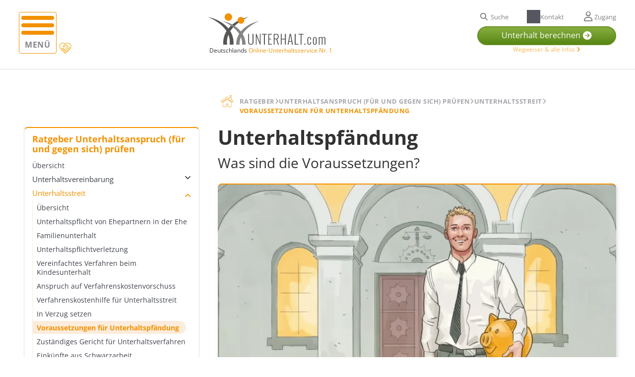

--- FILE ---
content_type: text/html; charset=utf-8
request_url: https://www.unterhalt.com/voraussetzungen-fuer-unterhaltspfaendungen.html
body_size: 26083
content:
<!DOCTYPE html><html xmlns="http://www.w3.org/1999/xhtml" lang="de-DE"><head><meta charset="utf-8"><base href="https://www.unterhalt.com/"><title>Voraussetzungen für die UNTERHALTSPFÄNDUNG - UNTERHALT.com </title><meta http-equiv="x-ua-compatible" content="http-equiv"><meta name="generator" content="TYPO3 CMS"><meta name="description" content="Zahlt der Unterhaltsschuldner keinen Unterhalt, so können Sie unter Umständen dessen Lohn pfänden. Lesen Sie hier die Voraussetzungen dafür."><meta name="viewport" content="width=device-width, initial-scale=1.0, maximum-scale=5.0, user-scalable=1"><meta name="author" content="Volker Bellaire"><meta property="og:title" content="Voraussetzungen für die UNTERHALTSPFÄNDUNG"><meta property="og:description" content="Zahlt der Unterhaltsschuldner keinen Unterhalt, so können Sie unter Umständen dessen Lohn pfänden. Lesen Sie hier die Voraussetzungen dafür."><meta property="og:image" content="https://www.unterhalt.com/fileadmin/_processed_/0/4/csm_0124_mann-mit-sparschwein-vor-gerichtsgebaeude_iurfriend-ag_af8b4a777d.jpg"><meta property="og:image:url" content="https://www.unterhalt.com/fileadmin/_processed_/0/4/csm_0124_mann-mit-sparschwein-vor-gerichtsgebaeude_iurfriend-ag_af8b4a777d.jpg"><meta property="og:image:width" content="1280"><meta property="og:image:height" content="672"><meta property="og:image:alt" content="Mann Mit Sparschwein Vor Gerichtsgebaeude iurFRIEND® AG"><meta name="twitter:card" content="summary"><meta name="twitter:title" content="Voraussetzungen für die UNTERHALTSPFÄNDUNG"><meta name="twitter:description" content="Zahlt der Unterhaltsschuldner keinen Unterhalt, so können Sie unter Umständen dessen Lohn pfänden. Lesen Sie hier die Voraussetzungen dafür."><meta name="mobile-web-app-capable" content="yes"><meta name="google" content="notranslate"><meta name="copyright" content="iurFRIEND AG"><meta name="last-updated" content="2025-01-02"><link rel="stylesheet" href="/typo3temp/assets/compressed/merged-6e923839c78b3b38bb18c939ac8e7ab9.css?1760520754" media="all"><script> const m2cCookieLifetime ="{$plugin.media2click.cookieLifetime}"; </script><link as="image" rel="preload" href="/fileadmin/_processed_/0/4/csm_0124_mann-mit-sparschwein-vor-gerichtsgebaeude_iurfriend-ag_02ccdea885.webp" media=""/><link rel="preconnect" href="https://www.googletagmanager.com" /><link rel="preconnect" href="https://cdn.consentmanager.net" /><link rel="preconnect" href="https://delivery.consentmanager.net" /><link rel="preconnect" href="https://maps.googleapis.com" /><link rel="apple-touch-icon" sizes="60x60" href="/_assets/558859ed70b17947fb73fd82cbdbb8c9/Favicons/apple-icon-60x60.png"><link rel="apple-touch-icon" sizes="72x72" href="/_assets/558859ed70b17947fb73fd82cbdbb8c9/Favicons/apple-icon-72x72.png"><link rel="apple-touch-icon" sizes="76x76" href="/_assets/558859ed70b17947fb73fd82cbdbb8c9/Favicons/apple-icon-76x76.png"><link rel="apple-touch-icon" sizes="114x114" href="/_assets/558859ed70b17947fb73fd82cbdbb8c9/Favicons/apple-icon-114x114.png"><link rel="apple-touch-icon" sizes="120x120" href="/_assets/558859ed70b17947fb73fd82cbdbb8c9/Favicons/apple-icon-120x120.png"><link rel="apple-touch-icon" sizes="144x144" href="/_assets/558859ed70b17947fb73fd82cbdbb8c9/Favicons/apple-icon-144x144.png"><link rel="apple-touch-icon" sizes="152x152" href="/_assets/558859ed70b17947fb73fd82cbdbb8c9/Favicons/apple-icon-152x152.png"><link rel="apple-touch-icon" sizes="180x180" href="/_assets/558859ed70b17947fb73fd82cbdbb8c9/Favicons/apple-icon-180x180.png"><link rel="icon" type="image/png" href="/_assets/558859ed70b17947fb73fd82cbdbb8c9/Favicons/favicon-32x32.png" sizes="32x32"><link rel="icon" type="image/png" href="/_assets/558859ed70b17947fb73fd82cbdbb8c9/Favicons/android-icon-192x192.png" sizes="192x192"><link rel="icon" type="image/png" href="/_assets/558859ed70b17947fb73fd82cbdbb8c9/Favicons/favicon-96x96.png" sizes="96x96"><link rel="icon" type="image/png" href="/_assets/558859ed70b17947fb73fd82cbdbb8c9/Favicons/favicon-16x16.png" sizes="16x16"><meta name="msapplication-TileColor" content="#D68100"><meta name="msapplication-TileImage" content="/_assets/558859ed70b17947fb73fd82cbdbb8c9/Favicons/mstile-144x144.png"><script> (function(w,d,s,l,i){w[l]=w[l]||[];w[l].push({'gtm.start': new Date().getTime(),event:'gtm.js'});var f=d.getElementsByTagName(s)[0], j=d.createElement(s),dl=l!='dataLayer'?'&l='+l:'';j.async=true;j.src='https://www.googletagmanager.com/gtm.js?id='+i+dl;f.parentNode.insertBefore(j,f); })(window,document,'script','dataLayer','GTM-MXFP25G'); </script><link rel="canonical" href="https://www.unterhalt.com/voraussetzungen-fuer-unterhaltspfaendungen.html"/><script type="application/ld+json" id="ext-schema-jsonld">{"@context":"https://schema.org/","@type":"WebPage"}</script></head><body class="iurfriend-ag uid-203 theme-Default" id="page-1090"><noscript><iframe src='https://www.googletagmanager.com/ns.html?id=GTM-MXFP25G' height='0' width='0' style='display:none;visibility:hidden'></iframe></noscript><div id="totop"></div><div id="backgroundOverlay"></div><div id="backgroundOverlay-top-menu"></div><div class="page-progressbar"></div><div class="header-outer"><header class="page-header d-flex overflow-hidden"><div class="container"><label for="nav-mainnav" class="hamburger" id="hamburger"><span class="line"></span><span class="line"></span><span class="line"></span><span>Menü</span></label><label for="overlay-input-1672" class="cursor-pointer popup-label d-flex position-absolute" title="Bitte lesen"><img class="scale-on-hover" alt="danke, dass Sie bei uns sind!" loading="lazy" src="/_assets/558859ed70b17947fb73fd82cbdbb8c9/Icons/Content/icon_handshake.svg" width="30" height="30"></label><div class="logo d-flex"><a href="/" title="Zur Startseite"><img class="smaller-logo d-flex" title="Unterhalt.com" alt="Logo Unterhalt.com" loading="lazy" src="/_assets/558859ed70b17947fb73fd82cbdbb8c9/Logos/unterhalt-logo-quer.svg" width="100" height="100" /></a><small><p>Deutschlands <span class="text-color-orange-1">Online-Unterhaltsservice Nr. 1</span></p></small></div><div class="top-menu"><div class="d-flex justify-content-between grid-gap-1"><label for="header-search-div" class="header-search-box opener-label" data-target="#tx-indexedsearch-searchbox-sword" title="Suche"><span class="d-flex justify-content-center align-items-center tm-icon search-icon fa fa-search"></span><span class="d-none d-sm-block"> Suche </span></label><a href="https://www.iurfriend.com/rat-und-hilfe-center/" target="_blank" title="Kontakt aufnehmen" class="header-contact-label"><span class="tm-icon namaste-icon"></span><span class="d-none d-sm-block"> Kontakt </span></a><label for="login-widget-section" class="login-widget-label opener-label"><span class="tm-icon user-icon fa fa-regular fa-user"></span><span class="grid-gap-05"> Zugang </span></label></div><div class="cta-button"><a href="https://www.unterhalt.com/unterhalt-guenstig-berechnen.html?if_campaign=header-button" title="Zum Formular für Ihre rechtssichere Unterhaltsberechnung" class="btn iur-btn-green-gradient d-flex shine-show"><span id="header-button-span" class="d-flex align-items-center"> Unterhalt berechnen <span class="fa fa-arrow-circle-right"></span><small class="smaller font-weight-slim d-none d-md-block"><a href="/wegweiser-unterhalt">Wegweiser & alle Infos <span class="fa fa-angle-right"></span></a></small></span></a></div></div></div></header></div><div id="header-search-div" class="label-content-box"><div class="container"><div class="width-100 container-inner"><div class="bg-color-orange-1 border-radius-50px"><form method="post" id="tx_indexedsearch" action="/suche.html?tx_indexedsearch_pi2%5Baction%5D=search&amp;tx_indexedsearch_pi2%5Bcontroller%5D=Search&amp;cHash=89d3c680da72316e2d05839d359fc970"><div><input type="hidden" name="tx_indexedsearch_pi2[__referrer][@extension]" value="IndexedSearch" /><input type="hidden" name="tx_indexedsearch_pi2[__referrer][@controller]" value="Search" /><input type="hidden" name="tx_indexedsearch_pi2[__referrer][@action]" value="form" /><input type="hidden" name="tx_indexedsearch_pi2[__referrer][arguments]" value="YTowOnt965c6f16d74e319ca7a841d696bcd8497f45b9a50" /><input type="hidden" name="tx_indexedsearch_pi2[__referrer][@request]" value="{&quot;@extension&quot;:&quot;IndexedSearch&quot;,&quot;@controller&quot;:&quot;Search&quot;,&quot;@action&quot;:&quot;form&quot;}2df6558f17b0a83c71c374a1bd7a9b87d5246e5c" /><input type="hidden" name="tx_indexedsearch_pi2[__trustedProperties]" value="{&quot;search&quot;:{&quot;sword&quot;:1}}13154afeb146626883fc447818f6f5feffd55eea" /></div><div class="d-flex header-search-bar align-items-center justify-center"><label for="tx-indexedsearch-searchbox-sword">Suche</label><div class="d-flex"><input placeholder="Wonach suchen Sie?" class="tx-indexedsearch-searchbox-sword" id="tx-indexedsearch-searchbox-sword" type="text" name="tx_indexedsearch_pi2[search][sword]" value="" /><button type="submit" name="" value=""><span class="fa fa-search"></span></button></div></div></form></div></div></div></div><input type="checkbox" id="nav-mainnav" class="d-none"><nav class="mainnav bg-color-grey-8" id="mainnav"><div class="nav-wraper"><div class="logo d-flex justify-content-between align-items-center bg-color-grey-8 pl-5 pt-24 pb-8 pr-16"><a href="/"><img title="Logo Deusch" alt="(DE) Logo iurDummy alt Attribute bitte in locallang eintragen." loading="lazy" src="/_assets/558859ed70b17947fb73fd82cbdbb8c9/Logos/unterhalt-logo-quer.svg" width="100" height="100" /></a><label class="close small cursor-pointer text-color-grey-5 scale-on-hover-icon text-decoration-underline" id="close-mainnav" for="nav-mainnav"> Schließen<span class="fa fa-close text-color-orange-1"></span></label></div><ul class="level-1 pl-16 pt-24 pb-24 pr-16 overflow-hidden"><li><a href="/" title="" target="" class="home"><span>STARTSEITE</span></a></li><li><label class="js-open link-item subitems-header-label d-flex justify-content-between" title="Sie gelangen zum Artikel: Ratgeber auf unserer Seite unterhalt.com" id="open-main-nav-210"><span> RATGEBER </span><i class="fa fa-angle-down h4"></i></label><ul class="level-2 js-open"><li><a href="/ratgeber-unterhalt.html" title="" target="" class="">RATGEBER ÜBERSICHT</a></li><li><label class=" link-item subitems-header-label d-flex" title="Sie gelangen zum Artikel: Unterhalt berechnen auf unserer Seite unterhalt.com"><span> UNTERHALT BERECHNEN </span><span class="fa fa-angle-down"></span></label><ul class="level-3 "><li><a href="/unterhaltsberechnung.html" target="" title="" class="d-flex align-items-baseline "> Übersicht Unterhaltsberechnung </a></li><li><a href="/aktueller-kindesunterhalt-rechner-kindesunterhalt-berechnen.html" target="" title="Sie gelangen zum Artikel: Kindesunterhalt berechnen auf unserer Seite unterhalt.com" class="d-flex align-items-baseline "> Kindesunterhalt berechnen </a></li><li><a href="/wie-wird-der-trennungsunterhalt-berechnet.html" target="" title="Sie gelangen zum Artikel: Trennungsunterhalt berechnen auf unserer Seite unterhalt.com" class="d-flex align-items-baseline "> Trennungsunterhalt berechnen </a></li><li><a href="/wie-wird-der-nacheheliche-unterhalt-berechnet.html" target="" title="Sie gelangen zum Artikel: Nachehelichen Unterhalt berechnen auf unserer Seite unterhalt.com" class="d-flex align-items-baseline "> Nachehelichen Unterhalt berechnen </a></li><li><a href="/unterhalt-selbst-berechnen.html" target="" title="Sie gelangen zum Artikel: Unterhalt selbst berechnen? auf unserer Seite unterhalt.com" class="d-flex align-items-baseline "> Unterhalt selbst berechnen? </a></li><li><a href="/kosten-unterhaltsberechnung.html" target="" title="Sie gelangen zum Artikel: Kosten der Unterhaltsberechnung auf unserer Seite unterhalt.com" class="d-flex align-items-baseline "> Kosten der Unterhaltsberechnung </a></li><li><a href="/beratung-und-hilfe.html" target="" title="Sie gelangen zum Artikel: Beratungshilfe für Unterhalt auf unserer Seite unterhalt.com" class="d-flex align-items-baseline "> Beratungshilfe für Unterhalt </a></li><li><a href="/top-30-tipps-fragen-und-antworten-zum-thema-unterhalt.html" target="" title="Sie gelangen zum Artikel: Top 30 Tipps, Fragen und Antworten zum Thema Unterhalt auf unserer Seite unterhalt.com" class="d-flex align-items-baseline "> Top 30 Tipps, Fragen und Antworten zum Thema Unterhalt </a></li><li><a href="/unterhaltsanwalt-finden.html" target="" title="Sie gelangen zum Artikel: 7 Tipps, wie Sie einen guten Unterhaltsanwalt finden auf unserer Seite unterhalt.com" class="d-flex align-items-baseline "> 7 Tipps, wie Sie einen guten Unterhaltsanwalt finden </a></li><li><a href="/unterhalt-berechnen-durch-anwalt-oder-jugendamt.html" target="" title="Sie gelangen zum Artikel: Zum Anwalt oder zum Jugendamt? auf unserer Seite unterhalt.com" class="d-flex align-items-baseline "> Zum Anwalt oder zum Jugendamt? </a></li><li><a href="/vollmacht-und-verguetungsvereinbarung.html" target="" title="Sie gelangen zum Artikel: Vollmacht und Vergütungsvereinbarung auf unserer Seite unterhalt.com" class="d-flex align-items-baseline "> Vollmacht und Vergütungsvereinbarung </a></li></ul></li><li><label class=" link-item subitems-header-label d-flex" title="Sie gelangen zum Artikel: Kindesunterhalt auf unserer Seite unterhalt.com"><span> KINDESUNTERHALT </span><span class="fa fa-angle-down"></span></label><ul class="level-3 "><li><a href="/kindesunterhalt-uebersicht.html" target="" title="" class="d-flex align-items-baseline "> Übersicht </a></li><li><label class=" link-item subitems-header-label d-flex" title="Sie gelangen zum Artikel: Kindesunterhalt für minderjährige Kinder auf unserer Seite unterhalt.com"><span> KINDESUNTERHALT FÜR MINDERJÄHRIGE KINDER </span><span class="fa fa-angle-down"></span></label><ul class="level-4 pl-16"><li><a href="/minderjaehrigenunterhalt.html" target="" class="" title=""> Übersicht </a></li><li><a href="/kindesunterhalt-barunterhalt-und-betreuungsunterhalt.html" target="" class="" title="Sie gelangen zum Artikel: Bar- vs. Betreuungsunterhalt auf unserer Seite unterhalt.com"> Bar- vs. Betreuungsunterhalt </a></li><li><a href="/duesseldorfer-tabelle.html" target="" class="" title="Sie gelangen zum Artikel: Düsseldorfer Tabelle auf unserer Seite unterhalt.com"> Düsseldorfer Tabelle </a></li><li><a href="/kindesunterhalt-einfordern.html" target="" class="" title="Sie gelangen zum Artikel: Kindesunterhalt einfordern auf unserer Seite unterhalt.com"> Kindesunterhalt einfordern </a></li><li><a href="/kindesunterhalt-nachfordern.html" target="" class="" title="Sie gelangen zum Artikel: Kindesunterhalt nachfordern auf unserer Seite unterhalt.com"> Kindesunterhalt nachfordern </a></li><li><a href="/mindestunterhalt-fuer-kinder.html" target="" class="" title="Sie gelangen zum Artikel: Mindestkindesunterhalt auf unserer Seite unterhalt.com"> Mindestkindesunterhalt </a></li><li><a href="/mangelfall-rangfolge-der-unterhaltsansprueche.html" target="" class="" title="Sie gelangen zum Artikel: Mangelfall: Reihenfolge der Ansprüche auf unserer Seite unterhalt.com"> Mangelfall: Reihenfolge der Ansprüche </a></li><li><a href="/wenn-der-partner-keinen-kindesunterhalt-zahlt-beistandschaft.html" target="" class="" title="Sie gelangen zum Artikel: Beistandschaft des Jugendamts auf unserer Seite unterhalt.com"> Beistandschaft des Jugendamts </a></li><li><a href="/unterhaltsvorschuss.html" target="" class="" title="Sie gelangen zum Artikel: Unterhaltsvorschuss auf unserer Seite unterhalt.com"> Unterhaltsvorschuss </a></li><li><a href="/unterhaltsvorschuss-berechnen.html" target="" class="" title="Sie gelangen zum Artikel: Unterhaltsvorschuss berechnen auf unserer Seite unterhalt.com"> Unterhaltsvorschuss berechnen </a></li><li><a href="/sonderbedarf-beim-unterhalt.html" target="" class="" title="Sie gelangen zum Artikel: Sonderbedarf bei Kindesunterhalt auf unserer Seite unterhalt.com"> Sonderbedarf bei Kindesunterhalt </a></li><li><a href="/mehrbedarf-bei-kindesunterhalt.html" target="" class="" title="Sie gelangen zum Artikel: Mehrbedarf bei Kindesunterhalt auf unserer Seite unterhalt.com"> Mehrbedarf bei Kindesunterhalt </a></li><li><a href="/dynamischer-oder-statischer-unterhaltstitel-kindesunterhalt.html" target="" class="" title="Sie gelangen zum Artikel: Dynamischer oder statischer Unterhaltstitel? auf unserer Seite unterhalt.com"> Dynamischer oder statischer Unterhaltstitel? </a></li><li><a href="/unterhalt-beim-wechselmodell-alle-infos.html" target="" class="" title="Sie gelangen zum Artikel: Unterhalt im Wechselmodell auf unserer Seite unterhalt.com"> Unterhalt im Wechselmodell </a></li><li><a href="/wer-zahlt-die-krankenversicherung-des-kindes-nach-trennung-und-scheidung.html" target="" class="" title="Sie gelangen zum Artikel: Krankenversicherung im Kindesunterhalt drin? auf unserer Seite unterhalt.com"> Krankenversicherung im Kindesunterhalt drin? </a></li><li><a href="/wann-zahlen-grosseltern-unterhalt-fuer-ihre-enkel.html" target="" class="" title="Sie gelangen zum Artikel: Kindesunterhalt von Großeltern auf unserer Seite unterhalt.com"> Kindesunterhalt von Großeltern </a></li><li><a href="/unterhalt-in-patchwork-familien.html" target="" class="" title="Sie gelangen zum Artikel: Unterhalt in Patchwork-Familien auf unserer Seite unterhalt.com"> Unterhalt in Patchwork-Familien </a></li><li><a href="/unterhalt-fuer-behindertes-kind.html" target="" class="" title="Sie gelangen zum Artikel: Unterhalt für behindertes Kind auf unserer Seite unterhalt.com"> Unterhalt für behindertes Kind </a></li><li><a href="/unterhalt-waehrend-elternzeit.html" target="" class="" title="Sie gelangen zum Artikel: Unterhalt während Elternzeit auf unserer Seite unterhalt.com"> Unterhalt während Elternzeit </a></li><li><a href="/unterhalt-bei-geschwistertrennung.html" target="" class="" title="Sie gelangen zum Artikel: Unterhalt bei Geschwistertrennung auf unserer Seite unterhalt.com"> Unterhalt bei Geschwistertrennung </a></li><li><a href="/muessen-stiefeltern-unterhalt-fuer-ihr-stiefkind-zahlen.html" target="" class="" title="Sie gelangen zum Artikel: Unterhalt für Stiefkind auf unserer Seite unterhalt.com"> Unterhalt für Stiefkind </a></li><li><a href="/sorgerecht-beim-umzug-in-eine-andere-stadt.html" target="" class="" title="Sie gelangen zum Artikel: Sorgerecht bei Umzug auf unserer Seite unterhalt.com"> Sorgerecht bei Umzug </a></li><li><a href="/kindesunterhalt-und-sorgerecht.html" target="" class="" title="Sie gelangen zum Artikel: Kindesunterhalt und Sorgerecht auf unserer Seite unterhalt.com"> Kindesunterhalt und Sorgerecht </a></li></ul></li><li><label class=" link-item subitems-header-label d-flex" title="Sie gelangen zum Artikel: Kindesunterhalt für volljährige Kinder auf unserer Seite unterhalt.com"><span> KINDESUNTERHALT FÜR VOLLJÄHRIGE </span><span class="fa fa-angle-down"></span></label><ul class="level-4 pl-16"><li><a href="/volljaehrigenunterhalt-unterhalt-ab-18.html" target="" class="" title=""> Übersicht </a></li><li><a href="/wer-berechnet-unterhalt-fuer-kind-ab-18.html" target="" class="" title="Sie gelangen zum Artikel: Unterhaltsberechnung für Kind ab 18 auf unserer Seite unterhalt.com"> Unterhaltsberechnung für Kind ab 18 </a></li><li><a href="/kindesunterhalt-ausbildung.html" target="" class="" title="Sie gelangen zum Artikel: Kindesunterhalt während der Ausbildung auf unserer Seite unterhalt.com"> Kindesunterhalt während der Ausbildung </a></li><li><a href="/unterhalt-student.html" target="" class="" title="Sie gelangen zum Artikel: Unterhalt im Studium auf unserer Seite unterhalt.com"> Unterhalt im Studium </a></li><li><a href="/unterhalt-fuer-ein-arbeitsloses-kind.html" target="" class="" title="Sie gelangen zum Artikel: Unterhalt für ein arbeitsloses Kind auf unserer Seite unterhalt.com"> Unterhalt für ein arbeitsloses Kind </a></li><li><a href="/unterhaltsverzicht-volljaehriges-kind.html" target="" class="" title="Sie gelangen zum Artikel: Unterhaltsverzicht eines volljährigen Kindes auf unserer Seite unterhalt.com"> Unterhaltsverzicht eines volljährigen Kindes </a></li></ul></li><li><a href="/en/child-support.html" target="" title="You will be directed to the guide Calculating child support in Germany on our website unterhalt.com" class="d-flex align-items-baseline "> ENGLISH: Calculating child support in Germany </a></li></ul></li><li><label class=" link-item subitems-header-label d-flex" title="Sie gelangen zum Artikel: Ehegattenunterhalt auf unserer Seite unterhalt.com"><span> EHEGATTENUNTERHALT </span><span class="fa fa-angle-down"></span></label><ul class="level-3 "><li><a href="/ehegattenunterhalt.html" target="" title="" class="d-flex align-items-baseline "> Übersicht </a></li><li><label class=" link-item subitems-header-label d-flex" title="Sie gelangen zum Artikel: Trennungsunterhalt auf unserer Seite unterhalt.com"><span> TRENNUNGSUNTERHALT </span><span class="fa fa-angle-down"></span></label><ul class="level-4 pl-16"><li><a href="/trennungsunterhalt.html" target="" class="" title=""> Übersicht </a></li><li><a href="/unterhaltsansprueche-bei-nicht-verheirateten-paaren.html" target="" class="" title="Sie gelangen zum Artikel: Unterhaltsansprüche für Unverheiratete auf unserer Seite unterhalt.com"> Unterhaltsansprüche für Unverheiratete </a></li><li><a href="/trennungsunterhalt-wenn-beide-arbeiten.html" target="" class="" title="Sie gelangen zum Artikel: Trennungsunterhalt wenn beide arbeiten auf unserer Seite unterhalt.com"> Trennungsunterhalt wenn beide arbeiten </a></li><li><a href="/trennungsunterhalt-vs-kindesunterhalt.html" target="" class="" title="Sie gelangen zum Artikel: Trennungsunterhalt vs. Kindesunterhalt auf unserer Seite unterhalt.com"> Trennungsunterhalt vs. Kindesunterhalt </a></li><li><a href="/unterhalt-waehrend-der-schwangerschaft.html" target="" class="" title="Sie gelangen zum Artikel: Unterhalt während der Schwangerschaft auf unserer Seite unterhalt.com"> Unterhalt während der Schwangerschaft </a></li></ul></li><li><label class=" link-item subitems-header-label d-flex" title="Sie gelangen zum Artikel: Nachehelicher Unterhalt (Geschiedenenunterhalt) auf unserer Seite unterhalt.com"><span> NACHEHELICHER UNTERHALT (GESCHIEDENENUNTERHALT) </span><span class="fa fa-angle-down"></span></label><ul class="level-4 pl-16"><li><a href="/nachehelicher-unterhalt-voraussetzungen-fuer-den-geschiedenenunterhalt.html" target="" class="" title=""> Übersicht </a></li><li><a href="/betreuungsunterhalt.html" target="" class="" title="Sie gelangen zum Artikel: Unterhalt wegen Kindesbetreuung auf unserer Seite unterhalt.com"> Unterhalt wegen Kindesbetreuung </a></li><li><a href="/unterhalt-nach-langer-ehe.html" target="" class="" title="Sie gelangen zum Artikel: Unterhalt nach langer Ehe auf unserer Seite unterhalt.com"> Unterhalt nach langer Ehe </a></li><li><a href="/unterhalt-bei-arbeitslosigkeit.html" target="" class="" title="Sie gelangen zum Artikel: Unterhalt bei Arbeitslosigkeit auf unserer Seite unterhalt.com"> Unterhalt bei Arbeitslosigkeit </a></li><li><a href="/aufstockungsunterhalt.html" target="" class="" title="Sie gelangen zum Artikel: Aufstockungsunterhalt auf unserer Seite unterhalt.com"> Aufstockungsunterhalt </a></li><li><a href="/unterhalt-wegen-krankheit.html" target="" class="" title="Sie gelangen zum Artikel: Unterhalt wegen Krankheit auf unserer Seite unterhalt.com"> Unterhalt wegen Krankheit </a></li><li><a href="/unterhalt-aus-billigkeitsgruenden.html" target="" class="" title="Sie gelangen zum Artikel: Unterhalt aus Billigkeitsgründen auf unserer Seite unterhalt.com"> Unterhalt aus Billigkeitsgründen </a></li><li><a href="/altersunterhalt.html" target="" class="" title="Sie gelangen zum Artikel: Altersunterhalt auf unserer Seite unterhalt.com"> Altersunterhalt </a></li><li><a href="/unterhalt-unter-rentnern.html" target="" class="" title="Sie gelangen zum Artikel: Unterhalt unter Rentnern auf unserer Seite unterhalt.com"> Unterhalt unter Rentnern </a></li><li><a href="/lebenslangen-unterhalt-vereinbaren.html" target="" class="" title="Sie gelangen zum Artikel: Lebenslangen Unterhalt vereinbaren auf unserer Seite unterhalt.com"> Lebenslangen Unterhalt vereinbaren </a></li><li><a href="/altersvorsorgeunterhalt.html" target="" class="" title="Sie gelangen zum Artikel: Altersvorsorgeunterhalt auf unserer Seite unterhalt.com"> Altersvorsorgeunterhalt </a></li><li><a href="/ausbildungsunterhalt.html" target="" class="" title="Sie gelangen zum Artikel: Ausbildungsunterhalt auf unserer Seite unterhalt.com"> Ausbildungsunterhalt </a></li><li><a href="/unterhaltsansprueche-bei-unternehmerscheidung.html" target="" class="" title="Sie gelangen zum Artikel: Unterhaltsansprüche bei Unternehmerscheidung auf unserer Seite unterhalt.com"> Unterhaltsansprüche bei Unternehmerscheidung </a></li><li><a href="/unterhalt-fuer-schwerbehinderten-partner.html" target="" class="" title="Sie gelangen zum Artikel: Unterhalt für schwerbehinderten Partner auf unserer Seite unterhalt.com"> Unterhalt für schwerbehinderten Partner </a></li><li><a href="/unterhalt-bei-dienstunfaehigkeit-von-beamten.html" target="" class="" title="Sie gelangen zum Artikel: Unterhalt bei Dienstunfähigkeit von Beamten auf unserer Seite unterhalt.com"> Unterhalt bei Dienstunfähigkeit von Beamten </a></li></ul></li></ul></li><li><label class="js-open link-item subitems-header-label d-flex" title="Sie gelangen zum Artikel: Unterhaltsanspruch (für und gegen sich) prüfen auf unserer Seite unterhalt.com"><span> UNTERHALTSANSPRUCH (FÜR UND GEGEN SICH) PRÜFEN </span><span class="fa fa-angle-down"></span></label><ul class="level-3 js-open"><li><a href="/unterhaltsanspruch-pruefen.html" target="" title="" class="d-flex align-items-baseline "> Übersicht </a></li><li><label class=" link-item subitems-header-label d-flex" title="Sie gelangen zum Artikel: Unterhaltsvereinbarung auf unserer Seite unterhalt.com"><span> UNTERHALTSVEREINBARUNG </span><span class="fa fa-angle-down"></span></label><ul class="level-4 pl-16"><li><a href="/unterhaltsvereinbarung.html" target="" class="" title=""> Übersicht </a></li><li><a href="/dauer-der-unterhaltszahlungen.html" target="" class="" title="Sie gelangen zum Artikel: Dauer von Unterhaltszahlungen auf unserer Seite unterhalt.com"> Dauer von Unterhaltszahlungen </a></li><li><a href="/unterhaltsabfindung.html" target="" class="" title="Sie gelangen zum Artikel: Unterhaltsabfindung auf unserer Seite unterhalt.com"> Unterhaltsabfindung </a></li><li><a href="/was-ist-ein-unterhaltstitel.html" target="" class="" title="Sie gelangen zum Artikel: Was ist ein Unterhaltstitel? auf unserer Seite unterhalt.com"> Was ist ein Unterhaltstitel? </a></li><li><a href="/arten-der-unterhaltspflicht.html" target="" class="" title="Sie gelangen zum Artikel: Arten der Unterhaltspflicht auf unserer Seite unterhalt.com"> Arten der Unterhaltspflicht </a></li><li><a href="/unterhaltszahlung-beduerftigkeit-und-leistungsfaehigkeit.html" target="" class="" title="Sie gelangen zum Artikel: Bedürftigkeit und Leistungsfähigkeit auf unserer Seite unterhalt.com"> Bedürftigkeit und Leistungsfähigkeit </a></li><li><a href="/unterhalt-im-sterbefall.html" target="" class="" title="Sie gelangen zum Artikel: Unterhalt im Sterbefall auf unserer Seite unterhalt.com"> Unterhalt im Sterbefall </a></li><li><a href="/unterhaltsvereinbarung-zwischen-rechtlich-fremden.html" target="" class="" title="Sie gelangen zum Artikel: Unterhaltsvereinbarung zwischen (rechtlich) Fremden auf unserer Seite unterhalt.com"> Unterhalt ohne gesetzliche Pflicht vereinbaren </a></li><li><a href="/neuerungen-im-unterhaltsrecht.html" target="" class="" title="Sie gelangen zum Artikel: Neuerungen im Unterhaltsrecht auf unserer Seite unterhalt.com"> Neuerungen im Unterhaltsrecht </a></li></ul></li><li><label class="js-open link-item subitems-header-label d-flex" title="Sie gelangen zum Artikel: Unterhaltsstreit auf unserer Seite unterhalt.com"><span> UNTERHALTSSTREIT </span><span class="fa fa-angle-down"></span></label><ul class="level-4 js-open pl-16"><li><a href="/kosten-eines-unterhaltsstreits.html" target="" class="" title=""> Übersicht </a></li><li><a href="/unterhaltspflicht-von-ehepartnern-in-der-ehe.html" target="" class="" title="Sie gelangen zum Artikel: Unterhaltspflicht von Ehepartnern in der Ehe auf unserer Seite unterhalt.com"> Unterhaltspflicht von Ehepartnern in der Ehe </a></li><li><a href="/familienunterhalt.html" target="" class="" title="Sie gelangen zum Artikel: Familienunterhalt auf unserer Seite unterhalt.com"> Familienunterhalt </a></li><li><a href="/unterhaltspflichtverletzung-170-stgb.html" target="" class="" title="Sie gelangen zum Artikel: Unterhaltspflichtverletzung auf unserer Seite unterhalt.com"> Unterhaltspflichtverletzung </a></li><li><a href="/vereinfachtes-verfahren-beim-kindesunterhalt.html" target="" class="" title="Sie gelangen zum Artikel: Vereinfachtes Verfahren beim Kindesunterhalt auf unserer Seite unterhalt.com"> Vereinfachtes Verfahren beim Kindesunterhalt </a></li><li><a href="/anspruch-auf-verfahrenskostenvorschuss.html" target="" class="" title="Sie gelangen zum Artikel: Anspruch auf Verfahrenskostenvorschuss auf unserer Seite unterhalt.com"> Anspruch auf Verfahrenskostenvorschuss </a></li><li><a href="/verfahrenskostenhilfe-unterhalt.html" target="" class="" title="Sie gelangen zum Artikel: Verfahrenskostenhilfe für Unterhaltsstreit auf unserer Seite unterhalt.com"> Verfahrenskostenhilfe für Unterhaltsstreit </a></li><li><a href="/rueckwirkender-unterhalt.html" target="" class="" title="Sie gelangen zum Artikel: In Verzug setzen auf unserer Seite unterhalt.com"> In Verzug setzen </a></li><li><a href="/voraussetzungen-fuer-unterhaltspfaendungen.html" target="" class="active-link" title="Sie gelangen zum Artikel: Voraussetzungen für Unterhaltspfändung auf unserer Seite unterhalt.com"> Voraussetzungen für Unterhaltspfändung </a></li><li><a href="/zustaendigkeit-gericht.html" target="" class="" title="Sie gelangen zum Artikel: Zuständiges Gericht für Unterhaltsverfahren auf unserer Seite unterhalt.com"> Zuständiges Gericht für Unterhaltsverfahren </a></li><li><a href="/einkuenfte-aus-schwarzarbeit-fuer-unterhaltszahlungen.html" target="" class="" title="Sie gelangen zum Artikel: Einkünfte aus Schwarzarbeit auf unserer Seite unterhalt.com"> Einkünfte aus Schwarzarbeit </a></li><li><a href="/kindesunterhaltszahlungen-aus-dem-ausland.html" target="" class="" title="Sie gelangen zum Artikel: Kindesunterhaltszahlungen aus dem Ausland auf unserer Seite unterhalt.com"> Kindesunterhaltszahlungen aus dem Ausland </a></li><li><a href="/wie-kann-ich-kindesunterhalt-von-meinem-vater-einklagen.html" target="" class="" title="Sie gelangen zum Artikel: Unterhalt von Eltern einklagen auf unserer Seite unterhalt.com"> Unterhalt von Eltern einklagen </a></li><li><a href="/auskunftspflicht-im-unterhaltsrecht-unterhaltsschuldner.html" target="" class="" title="Sie gelangen zum Artikel: Auskunftspflicht des Unterhaltsschuldners auf unserer Seite unterhalt.com"> Auskunftspflicht des Unterhaltsschuldners </a></li><li><a href="/job-center-und-unterhalt.html" target="" class="" title="Sie gelangen zum Artikel: Job-Center und Unterhalt auf unserer Seite unterhalt.com"> Job-Center und Unterhalt </a></li><li><a href="/unterhaltsrechtsschutz.html" target="" class="" title="Sie gelangen zum Artikel: Unterhaltsrechtsschutz auf unserer Seite unterhalt.com"> Unterhaltsrechtsschutz </a></li><li><a href="/eltern-unterhalt-pflegeheim.html" target="" class="" title="Sie gelangen zum Artikel: Elternunterhalt wenn Eltern ins Pflegeheim müssen auf unserer Seite unterhalt.com"> Elternunterhalt wenn Eltern ins Pflegeheim müssen </a></li></ul></li><li><label class=" link-item subitems-header-label d-flex" title="Sie gelangen zum Artikel: Das unterhaltsrelevante Nettoeinkommen auf unserer Seite unterhalt.com"><span> DAS UNTERHALTSRELEVANTE NETTOEINKOMMEN </span><span class="fa fa-angle-down"></span></label><ul class="level-4 pl-16"><li><a href="/bereinigtes-nettoeinkommen.html" target="" class="" title=""> Übersicht </a></li><li><a href="/selbstbehalt-und-eigenbedarf.html" target="" class="" title="Sie gelangen zum Artikel: Selbstbehalt und Eigenbedarf auf unserer Seite unterhalt.com"> Selbstbehalt und Eigenbedarf </a></li><li><a href="/kindergeld.html" target="" class="" title="Sie gelangen zum Artikel: Kindergeld anrechnen auf unserer Seite unterhalt.com"> Kindergeld anrechnen </a></li><li><a href="/vorrang-von-unterhalt-oder-schulden.html" target="" class="" title="Sie gelangen zum Artikel: Vorrang von Unterhalt oder Schulden? auf unserer Seite unterhalt.com"> Vorrang von Schulden oder Unterhaltszahlungen? </a></li><li><a href="/abaenderungsklage-unterhaltstitel-aendern.html" target="" class="" title="Sie gelangen zum Artikel: Abänderungsklage: Unterhaltstitel ändern auf unserer Seite unterhalt.com"> Abänderungsklage: Unterhaltstitel ändern </a></li><li><a href="/wohnvorteil.html" target="" class="" title="Sie gelangen zum Artikel: Wohnvorteil anrechnen auf unserer Seite unterhalt.com"> Wohnvorteil anrechnen </a></li><li><a href="/unterhaltszahlungen-steuern.html" target="" class="" title="Sie gelangen zum Artikel: Unterhaltszahlungen und Steuern auf unserer Seite unterhalt.com"> Unterhaltszahlungen und Steuern </a></li><li><a href="/dienstwagen-und-unterhalt.html" target="" class="" title="Sie gelangen zum Artikel: Firmenwagen beim Unterhalt auf unserer Seite unterhalt.com"> Firmenwagen beim Unterhalt </a></li><li><a href="/zweite-scheidung-unterhaltszahlungen.html" target="" class="" title="Sie gelangen zum Artikel: Zweite Scheidung: Unterhaltszahlungen auf unserer Seite unterhalt.com"> Zweite Scheidung: Unterhaltszahlungen </a></li><li><a href="/sind-umgangskosten-abzugsfaehig.html" target="" class="" title="Sie gelangen zum Artikel: Sind Umgangskosten abzugsfähig? auf unserer Seite unterhalt.com"> Sind Umgangskosten abzugsfähig? </a></li></ul></li><li><label class=" link-item subitems-header-label d-flex" title="Sie gelangen zum Artikel: Verwirkung des Unterhalts auf unserer Seite unterhalt.com"><span> VERWIRKUNG DES UNTERHALTS </span><span class="fa fa-angle-down"></span></label><ul class="level-4 pl-16"><li><a href="/verwirkung-des-kindesunterhalts.html" target="" class="" title=""> Übersicht </a></li><li><a href="/scheinvaterregress-kuckuckskind-unterhalt-zurueckfordern.html" target="" class="" title="Sie gelangen zum Artikel: Kuckuckskind: Der Unterhaltsregress auf unserer Seite unterhalt.com"> Kuckuckskind: Der Unterhaltsregress </a></li><li><a href="/unterhaltsverjaehrung-und-unterhaltsverwirkung.html" target="" class="" title="Sie gelangen zum Artikel: Unterhaltsverjährung auf unserer Seite unterhalt.com"> Unterhaltsverjährung </a></li><li><a href="/unterhalt-bei-eheaehnlicher-gemeinschaft.html" target="" class="" title="Sie gelangen zum Artikel: Ex-Partner hat neuen Partner: Eheähnliche Gemeinschaft auf unserer Seite unterhalt.com"> Ex-Partner hat neuen Partner: Eheähnliche Gemeinschaft </a></li><li><a href="/wann-kann-ich-den-kindesunterhalt-verweigern.html" target="" class="" title="Sie gelangen zum Artikel: Wann kann ich den Kindesunterhalt verweigern? auf unserer Seite unterhalt.com"> Wann kann ich den Kindesunterhalt verweigern? </a></li><li><a href="/zweckentfremdung-wofuer-soll-kindesunterhalt-verwendet-werden.html" target="" class="" title="Sie gelangen zum Artikel: Zweckentfremdung: Wofür soll Kindesunterhalt ausgegeben werden? auf unserer Seite unterhalt.com"> Zweckentfremdung: Wofür soll Kindesunterhalt ausgegeben werden? </a></li><li><a href="/kinder-und-umgangsrecht.html" target="" class="" title="Sie gelangen zum Artikel: Unterhalt kürzen, wenn ich mein Kind nicht sehen darf? auf unserer Seite unterhalt.com"> Unterhalt kürzen, wenn ich mein Kind nicht sehen darf? </a></li><li><a href="/eigenverantwortung.html" target="" class="" title="Sie gelangen zum Artikel: Grundsatz der Eigenverantwortung auf unserer Seite unterhalt.com"> Grundsatz der Eigenverantwortung </a></li><li><a href="/zu-viel-gezahlten-unterhalt-zurueckfordern.html" target="" class="" title="Sie gelangen zum Artikel: Zu viel gezahlten Unterhalt zurückfordern auf unserer Seite unterhalt.com"> Zu viel gezahlten Unterhalt zurückfordern </a></li><li><a href="/auskunftspflicht-im-unterhaltsrecht-unterhaltsglaeubiger.html" target="" class="" title="Sie gelangen zum Artikel: Auskunftspflicht des Unterhaltsempfängers auf unserer Seite unterhalt.com"> Auskunftspflicht des Unterhaltsempfängers </a></li><li><a href="/unterhaltskuerzung-und-unterhaltsbefristung.html" target="" class="" title="Sie gelangen zum Artikel: Unterhaltskürzung und Unterhaltsbefristung auf unserer Seite unterhalt.com"> Unterhaltskürzung und Unterhaltsbefristung </a></li><li><a href="/unterhaltsbegrenzung.html" target="" class="" title="Sie gelangen zum Artikel: Unterhaltsbegrenzung auf unserer Seite unterhalt.com"> Unterhaltsbegrenzung </a></li><li><a href="/muss-ich-unterhalt-zahlen-fuer-ein-kind-dass-ich-nie-wollte.html" target="" class="" title="Sie gelangen zum Artikel: Muss ich Unterhalt zahlen, für ein Kind das ich nie wollte? auf unserer Seite unterhalt.com"> Muss ich Unterhalt zahlen, für ein Kind das ich nie wollte? </a></li></ul></li></ul></li><li><label class=" link-item subitems-header-label d-flex" title="Sie gelangen zum Artikel: Scheidung durchführen auf unserer Seite unterhalt.com"><span> SCHEIDUNG DURCHFÜHREN </span><span class="fa fa-angle-down"></span></label><ul class="level-3 "><li><a href="/scheidung-online.html" target="" title="" class="d-flex align-items-baseline "> Übersicht: 30 Fragen zur Scheidung </a></li><li><a href="/scheidungskosten.html" target="" title="Sie gelangen zum Artikel: Scheidungskosten auf unserer Seite unterhalt.com" class="d-flex align-items-baseline "> Scheidungskosten </a></li><li><a href="/einvernehmliche-scheidung.html" target="" title="Sie gelangen zum Artikel: Einvernehmliche Scheidung auf unserer Seite unterhalt.com" class="d-flex align-items-baseline "> Einvernehmliche Scheidung </a></li><li><a href="/trennungsfolgenvereinbarung.html" target="" title="Sie gelangen zum Artikel: Scheidungs- und Trennungsfolgenvereinbarung auf unserer Seite unterhalt.com" class="d-flex align-items-baseline "> Scheidungs- und Trennungsfolgenvereinbarung </a></li><li><a href="/ehevertrag.html" target="" title="Sie gelangen zum Artikel: Unterhalt trotz Ehevertrags? auf unserer Seite unterhalt.com" class="d-flex align-items-baseline "> Unterhalt trotz Ehevertrag </a></li><li><a href="/zugewinngemeinschaft-und-guetertrennung.html" target="" title="Sie gelangen zum Artikel: Unterhalt und Zugewinnausgleich auf unserer Seite unterhalt.com" class="d-flex align-items-baseline "> Unterhalt und Zugewinnausgleich </a></li><li><a href="/versorgungsausgleich.html" target="" title="Sie gelangen zum Artikel: Versorgungsausgleich auf unserer Seite unterhalt.com" class="d-flex align-items-baseline "> Versorgungsausgleich </a></li><li><a href="/namensaenderung-nach-scheidung.html" target="" title="Sie gelangen zum Artikel: Namensänderung nach Scheidung auf unserer Seite unterhalt.com" class="d-flex align-items-baseline "> Namensänderung nach Scheidung </a></li></ul></li><li><span class="mainnav-blank-spacer d-block">&nbsp;</span></li><li><a href="/checklisten.html" title="Sie gelangen zur Checklisten Übersicht auf unserer Seite unterhalt.com" target="" class="">CHECKLISTEN UNTERHALT</a></li><li><a href="/formulare.html" title="Sie gelangen zur Formulare Übersicht auf unserer Seite unterhalt.com" target="" class="">FORMULARE UNTERHALT</a></li><li><a href="/muster.html" title="Sie gelangen zur Muster Übersicht auf unserer Seite unterhalt.com" target="" class="">MUSTER(BRIEFE) UNTERHALT</a></li><li><a href="/leitfaeden.html" title="Sie gelangen zur Leitfäden Übersicht auf unserer Seite unterhalt.com" target="" class="">LEITFÄDEN (KOSTENLOS)</a></li><li><a href="/aktuelles.html" title="" target="" class="">AKTUELLES IM BLOG</a></li></ul></li><li><label class=" link-item subitems-header-label d-flex justify-content-between" title="Beratung &amp; Hilfe" id="open-main-nav-3817"><span> KONTAKT & HILFE </span><i class="fa fa-angle-down h4"></i></label><ul class="level-2 "><li><a href="https://www.iurfriend.com/rat-und-hilfe-center/#kontakt" title="Sie gelangen zum Kontaktformular auf unserer Seite iurfriend.com" target="_blank" class="">KONTAKTFORMULAR</a></li><li><a href="https://wa.me/492119943950" title="Sie gelangen auf mobilen Endgeräten zu unserem WhatsApp-Service" target="_blank" class="">WhatsApp SOFORTKONTAKT</a></li><li><a href="https://www.scheidung.de/gratis-gespraech-mit-scheidungde.html" title="Sie gelangen zum Rückrufformular auf unserer Seite iurfriend.com" target="_blank" class="">RÜCKRUF ANFORDERN</a></li><li><a href="https://www.iurfriend.com/rat-und-hilfe-center/#rechtsfrage" title="Sie gelangen zum Rechtsfrageformular auf unserer Seite iurfriend.com" target="_blank" class="">RECHTSFRAGE* STELLEN</a></li></ul></li><li><span class="mainnav-spacer d-block">&nbsp;</span></li><li><label class=" link-item subitems-header-label d-flex justify-content-between" title="Unsere Produkte für Sie" id="open-main-nav-2333"><span> UNTERHALTSSERVICES </span><i class="fa fa-angle-down h4"></i></label><ul class="level-2 "><li><a href="/unterhalt-guenstig-berechnen.html" title="Sie gelangen zur Unterhaltsberechnung auf unserer Seite unterhalt.com" target="_blank" class="">UNTERHALTSBERECHNUNG BEANTRAGEN</a></li><li><a href="/wegweiser-unterhalt.html" title="Sie gelangen zum Wegweiser für Ihre Unterhaltsberechnung auf unterhalt.com" target="_blank" class="">WEGWEISER FÜR IHRE UNTERHALTSBERECHNUNG</a></li><li><a href="/unterhalt-berechnen.html" title="Sie gelangen zu unseren FAQ zur Unterhaltsberechnung" target="_blank" class="">FAQ UNTERHALTSBERECHNUNG</a></li><li><a href="/gratis-infopaket.html" title="Zur Bestellung des Gratis-InfoPakets zur Unterhaltsberechnung auf unserer Seite unterhalt.com" target="_blank" class="">GRATIS-INFOPAKET UNTERHALT</a></li><li><a href="https://www.unterhalt.com/unterhaltsberechnung.html" title="Sie gelangen zum Unterhaltsrechner auf unserer Seite unterhalt.com" target="_blank" class="">ONLINE-UNTERHALTSRECHNER</a></li><li><a href="/unterhaltsvereinbarung.html" title="Sie gelangen zum Ratgeber Unterhaltsvereinbarung" target="_blank" class="">UNTERHALTSVEREINBARUNG</a></li></ul></li><li><label class=" link-item subitems-header-label d-flex justify-content-between" title="" id="open-main-nav-3829"><span> ALLE SERVICES A-Z </span><i class="fa fa-angle-down h4"></i></label><ul class="level-2 "><li><a href="/aktueller-kindesunterhalt-rechner-kindesunterhalt-berechnen.html" title="" target="" class="">KINDESUNTERHALT BERECHNEN</a></li><li><a href="https://www.lebenspartnerschaft.de/wegweiser-aufhebung-lebenspartnerschaft.html" title="Sie gelangen zum Wegweiser für die Aufhebung Ihrer Lebenspartnerschaft auf unserer Seite lebenspartnerschaft.de" target="" class="">LEBENSPARTNERSCHAFT AUFHEBEN</a></li><li><a href="/wie-wird-der-nacheheliche-unterhalt-berechnet.html" title="" target="" class="">NACHEHELICHEN UNTERHALT BERECHNEN</a></li><li><a href="https://www.scheidung.de/online-scheidungsantrag.html" title="Zum Scheidungsantrag auf unserer Seite scheidung.de" target="_blank" class="">SCHEIDUNGSANTRAG EINREICHEN</a></li><li><a href="/wie-wird-der-trennungsunterhalt-berechnet.html" title="" target="" class="">TRENNUNGSUNTERHALT BERECHNEN</a></li></ul></li><li><a href="https://www.provenexpert.com/de-de/iurfriend/" title="Sie gelangen zur Seite provenexpert.de" target="_blank" class="">KUNDENMEINUNGEN</a></li><li><span class="mainnav-spacer d-block">&nbsp;</span></li><li><a href="https://www.iurfriend.com/ueber-uns/" title="Sie gelangen auf unsere Seite iurfriend.com" target="_blank" class="">ÜBER UNS</a></li><li><label class=" link-item subitems-header-label d-flex justify-content-between" title="Sie gelangen zur Expertensuche auf unserer Seite elitexperts.de" id="open-main-nav-2347"><span> Elite<span class="color-orange">XPERTS</span>-Netzwerk </span><i class="fa fa-angle-down h4"></i></label><ul class="level-2 "><li><a href="https://www.elitexperts.de/experte-finden" title="" target="_blank" class="">EliteXPERT suchen</a></li><li><a href="https://www.elitexperts.de/wegweiser-elitexpert-werden" title="" target="_blank" class="">EliteXPERT werden</a></li></ul></li><li><a href="https://www.iurfriend.com/rat-und-hilfe-center/#feedback" title="Sie gelangen zum Feedbackformular auf unserer Seite iurfriend.com" target="_blank" class="">FEEDBACK GEBEN</a></li><li><a href="https://www.unterhalt.com/unterhalt-guenstig-berechnen.html?utm_campaign=hauptmenu" title="" target="" class=""><small class="d-block">Direkt zum Formular:</small><span class="btn iur-btn-green-gradient shine-show" style="width: 28.2rem; font-size: 1.6rem;">Unterhalt berechnen <span class="fa fa-arrow-circle-right"></span></span></a></li><li><span class="mainnav-spacer d-block">&nbsp;</span></li></ul></div><div class="footer position-sticky mt-32 bg-color-grey-7"><a href="https://wa.me/492119943950" class="btn-whatsapp position-relative mb-16 p-16 d-flex justify-center" target="_blank"><span class="fab d-flex justify-content-center fa-whatsapp"></span><p class="d-flex align-items-center">Sofort Kontakt aufnehmen</p></a></div></nav><main role="main" class="guide-layout"><label for="nav-mainnav" class="menue-opener container cursor-pointer small pt-4 pb-4 font-weight-bold bg-color-orange-3 text-color-orange-1 d-block d-lg-none">Alle Ratgeber <span class="fa fa-angle-right"></span></label><div class="container"><nav class="breadcrumb-outer width-100 mb-16 d-flex grid-gap-1 align-items-baseline position-relative"><div class="d-flex justify-content-center align-items-baseline home-item position-absolute"><a href="" title="" itemprop="item" itemtype="https://schema.org/WebPage" class="intro-text d-block"><img src="https://cdn.iurfriend.net/images/icons/icons_iurfriend_home.svg" alt="Zur Startseite" class=" position-absolute" width="34" height="34" loading="lazy"></a></div><ol itemscope="" itemtype="https://schema.org/BreadcrumbList" class="breadcrumb list-inline no-before grid-gap-05"><li itemprop="itemListElement" itemscope="" itemtype="https://schema.org/ListItem" class="d-flex justify-content-center grid-gap-05 align-items-baseline"><a href="/ratgeber-unterhalt.html" title="RATGEBER UNTERHALT: Infos &amp; Hilfen" itemprop="item" itemtype="https://schema.org/WebPage" class="intro-text"><span itemprop="name">RATGEBER</span></a><span class="fa fa-angle-right"></span><meta itemprop="position" content="2"></li><li itemprop="itemListElement" itemscope="" itemtype="https://schema.org/ListItem" class="d-flex justify-content-center grid-gap-05 align-items-baseline"><a href="/unterhaltsanspruch-pruefen.html" title="Unterhaltsanspruch prüfen" itemprop="item" itemtype="https://schema.org/WebPage" class="intro-text"><span itemprop="name">UNTERHALTSANSPRUCH (FÜR UND GEGEN SICH) PRÜFEN</span></a><span class="fa fa-angle-right"></span><meta itemprop="position" content="3"></li><li itemprop="itemListElement" itemscope="" itemtype="https://schema.org/ListItem" class="d-flex justify-content-center grid-gap-05 align-items-baseline"><a href="/kosten-eines-unterhaltsstreits.html" title="UNTERHALTSSTREIT - wer trägt die Kosten?" itemprop="item" itemtype="https://schema.org/WebPage" class="intro-text"><span itemprop="name">UNTERHALTSSTREIT</span></a><span class="fa fa-angle-right"></span><meta itemprop="position" content="4"></li><li itemprop="itemListElement" itemscope="" itemtype="https://schema.org/ListItem" class="d-flex justify-content-center grid-gap-05 align-items-baseline"><span title="Voraussetzungen für die UNTERHALTSPFÄNDUNG" itemprop="item" itemtype="https://schema.org/WebPage" class="intro-text"><span itemprop="name">Voraussetzungen für Unterhaltspfändung</span></span><meta itemprop="position" content="5"><meta itemprop="url" content="/voraussetzungen-fuer-unterhaltspfaendungen.html"></li></ol></nav></div><section class="main-content-header container pt-4 pb-4 d-flex flex-lg-row flex-column"><aside class="col-12 col-lg-4 col-left d-none d-lg-block"><div class="section-menu-outer position-relative"><div class="nav-content position-relative"><div class="sticky-menu"><div class="tabs pb-0"><div class="tabs-content pt-12 pl-16 pb-12 pr-16 ml-10 mr-10 mt-4 border-radius-8"><div class="tabs-content-inner position-relative h-full"><nav class="submenu-section-2"><div class="subpage-nav-wrapper "><div class="subnav no-padding"><p class="headline d-flex mb-10 font-weight-bold justify-between no-decoration js-open"> Ratgeber Unterhaltsanspruch (für und gegen sich) prüfen </p><div class="level js-open"><div class="overflow-hidden"><a href="/unterhaltsanspruch-pruefen.html" class="no-decoration d-block pt-4 pb-4 " title=""><span>Übersicht</span></a><p class="subitems-header-label cursor-pointer d-flex justify-between no-decoration pt-4 pb-4 "> Unterhaltsvereinbarung <i class="fa fa-angle-down"></i></p><ul class="sub-level no-before d-grid "><div class="overflow-hidden"><li><a href="/unterhaltsvereinbarung.html" class="no-decoration d-block pt-4 pb-4 " title=""><span>Übersicht</span></a></li><li><a href="/dauer-der-unterhaltszahlungen.html" class="no-decoration d-block pt-4 pb-4 " title="DAUER der UNTERHALTSZAHLUNGEN"><span>Dauer von Unterhaltszahlungen</span></a></li><li><a href="/unterhaltsabfindung.html" class="no-decoration d-block pt-4 pb-4 " title="Einmalige UNTERHALTSABFINDUNG nach der Scheidung?"><span>Unterhaltsabfindung</span></a></li><li><a href="/was-ist-ein-unterhaltstitel.html" class="no-decoration d-block pt-4 pb-4 " title="UNTERHALTSTITEL: Was ist das?"><span>Was ist ein Unterhaltstitel?</span></a></li><li><a href="/arten-der-unterhaltspflicht.html" class="no-decoration d-block pt-4 pb-4 " title="ARTEN der Unterhaltspflicht"><span>Arten der Unterhaltspflicht</span></a></li><li><a href="/unterhaltszahlung-beduerftigkeit-und-leistungsfaehigkeit.html" class="no-decoration d-block pt-4 pb-4 " title="BEDÜRFTIGKEIT &amp; LEISTUNGSFÄHIGKEIT"><span>Bedürftigkeit und Leistungsfähigkeit</span></a></li><li><a href="/unterhalt-im-sterbefall.html" class="no-decoration d-block pt-4 pb-4 " title="Unterhalt im Sterbefall"><span>Unterhalt im Sterbefall</span></a></li><li><a href="/unterhaltsvereinbarung-zwischen-rechtlich-fremden.html" class="no-decoration d-block pt-4 pb-4 " title="Unterhalt ohne gesetzliche Pflicht vereinbaren"><span>Unterhaltsvereinbarung zwischen (rechtlich) Fremden</span></a></li><li><a href="/neuerungen-im-unterhaltsrecht.html" class="no-decoration d-block pt-4 pb-4 " title="Neuerungen im UNTERHALTSRECHT"><span>Neuerungen im Unterhaltsrecht</span></a></li></div></ul><p class="subitems-header-label cursor-pointer d-flex justify-between no-decoration pt-4 pb-4 js-open"> Unterhaltsstreit <i class="fa fa-angle-down"></i></p><ul class="sub-level no-before d-grid js-open"><div class="overflow-hidden"><li><a href="/kosten-eines-unterhaltsstreits.html" class="no-decoration d-block pt-4 pb-4 " title=""><span>Übersicht</span></a></li><li><a href="/unterhaltspflicht-von-ehepartnern-in-der-ehe.html" class="no-decoration d-block pt-4 pb-4 " title="UNTERHALTSPFLICHT IN DER EHE"><span>Unterhaltspflicht von Ehepartnern in der Ehe</span></a></li><li><a href="/familienunterhalt.html" class="no-decoration d-block pt-4 pb-4 " title="FAMILIENUNTERHALT: Unterhalt in Ehe"><span>Familienunterhalt</span></a></li><li><a href="/unterhaltspflichtverletzung-170-stgb.html" class="no-decoration d-block pt-4 pb-4 " title="UNTERHALTSPFLICHTVERLETZUNG und ihre Folgen"><span>Unterhaltspflichtverletzung</span></a></li><li><a href="/vereinfachtes-verfahren-beim-kindesunterhalt.html" class="no-decoration d-block pt-4 pb-4 " title="VEREINFACHTES VERFAHREN beim Kindesunterhalt"><span>Vereinfachtes Verfahren beim Kindesunterhalt</span></a></li><li><a href="/anspruch-auf-verfahrenskostenvorschuss.html" class="no-decoration d-block pt-4 pb-4 " title="VERFAHRENSKOSTENVORSCHUSS"><span>Anspruch auf Verfahrenskostenvorschuss</span></a></li><li><a href="/verfahrenskostenhilfe-unterhalt.html" class="no-decoration d-block pt-4 pb-4 " title="Verfahrenskostenhilfe für Unterhaltsstreit"><span>Verfahrenskostenhilfe für Unterhaltsstreit</span></a></li><li><a href="/rueckwirkender-unterhalt.html" class="no-decoration d-block pt-4 pb-4 " title="RÜCKWIRKENDER Unterhalt"><span>In Verzug setzen</span></a></li><li><a href="/voraussetzungen-fuer-unterhaltspfaendungen.html" class="no-decoration d-block pt-4 pb-4 js-open font-weight-bold" title="Voraussetzungen für die UNTERHALTSPFÄNDUNG"><span>Voraussetzungen für Unterhaltspfändung</span></a></li><li><a href="/zustaendigkeit-gericht.html" class="no-decoration d-block pt-4 pb-4 " title="Zuständiges Gericht für Unterhaltsfragen"><span>Zuständiges Gericht für Unterhaltsverfahren</span></a></li><li><a href="/einkuenfte-aus-schwarzarbeit-fuer-unterhaltszahlungen.html" class="no-decoration d-block pt-4 pb-4 " title="Unterhalt aus SCHWARZARBEIT"><span>Einkünfte aus Schwarzarbeit</span></a></li><li><a href="/kindesunterhaltszahlungen-aus-dem-ausland.html" class="no-decoration d-block pt-4 pb-4 " title="KINDESUNTERHALT aus dem AUSLAND"><span>Kindesunterhaltszahlungen aus dem Ausland</span></a></li><li><a href="/wie-kann-ich-kindesunterhalt-von-meinem-vater-einklagen.html" class="no-decoration d-block pt-4 pb-4 " title="UNTERHALT von ELTERN EINKLAGEN"><span>Unterhalt von Eltern einklagen</span></a></li><li><a href="/auskunftspflicht-im-unterhaltsrecht-unterhaltsschuldner.html" class="no-decoration d-block pt-4 pb-4 " title="Auskunftspflicht Unterhaltszahler"><span>Auskunftspflicht des Unterhaltsschuldners</span></a></li><li><a href="/job-center-und-unterhalt.html" class="no-decoration d-block pt-4 pb-4 " title="Was hat das Job-Center mit Unterhalt zu tun?"><span>Job-Center und Unterhalt</span></a></li><li><a href="/unterhaltsrechtsschutz.html" class="no-decoration d-block pt-4 pb-4 " title="RECHTSSCHUTZ für Unterhaltsangelegenheiten"><span>Unterhaltsrechtsschutz</span></a></li><li><a href="/eltern-unterhalt-pflegeheim.html" class="no-decoration d-block pt-4 pb-4 " title="Unterhalt für Eltern im Pflegeheim"><span>Elternunterhalt wenn Eltern ins Pflegeheim müssen</span></a></li></div></ul><p class="subitems-header-label cursor-pointer d-flex justify-between no-decoration pt-4 pb-4 "> Das unterhaltsrelevante Nettoeinkommen <i class="fa fa-angle-down"></i></p><ul class="sub-level no-before d-grid "><div class="overflow-hidden"><li><a href="/bereinigtes-nettoeinkommen.html" class="no-decoration d-block pt-4 pb-4 " title=""><span>Übersicht</span></a></li><li><a href="/selbstbehalt-und-eigenbedarf.html" class="no-decoration d-block pt-4 pb-4 " title="SELBSTBEHALT &amp; EIGENBEDARF"><span>Selbstbehalt und Eigenbedarf</span></a></li><li><a href="/kindergeld.html" class="no-decoration d-block pt-4 pb-4 " title="KINDERGELD &amp; KINDERZUSCHLAG"><span>Kindergeld anrechnen</span></a></li><li><a href="/vorrang-von-unterhalt-oder-schulden.html" class="no-decoration d-block pt-4 pb-4 " title="Vorrang von Schulden oder Unterhaltszahlungen?"><span>Vorrang von Unterhalt oder Schulden?</span></a></li><li><a href="/abaenderungsklage-unterhaltstitel-aendern.html" class="no-decoration d-block pt-4 pb-4 " title="ABÄNDERUNGSKLAGE, um Unterhaltstitel zu ändern"><span>Abänderungsklage: Unterhaltstitel ändern</span></a></li><li><a href="/wohnvorteil.html" class="no-decoration d-block pt-4 pb-4 " title="WOHNVORTEIL bei Unterhalt"><span>Wohnvorteil anrechnen</span></a></li><li><a href="/unterhaltszahlungen-steuern.html" class="no-decoration d-block pt-4 pb-4 " title="UNTERHALT &amp; STEUERN"><span>Unterhaltszahlungen und Steuern</span></a></li><li><a href="/dienstwagen-und-unterhalt.html" class="no-decoration d-block pt-4 pb-4 " title="Firmenwagen und Unterhalt"><span>Firmenwagen beim Unterhalt</span></a></li><li><a href="/zweite-scheidung-unterhaltszahlungen.html" class="no-decoration d-block pt-4 pb-4 " title="Unterhalt bei ZWEITER Scheidung"><span>Zweite Scheidung: Unterhaltszahlungen</span></a></li><li><a href="/sind-umgangskosten-abzugsfaehig.html" class="no-decoration d-block pt-4 pb-4 " title="Umgangskosten beim Kindesunterhalt"><span>Sind Umgangskosten abzugsfähig?</span></a></li></div></ul><p class="subitems-header-label cursor-pointer d-flex justify-between no-decoration pt-4 pb-4 "> Verwirkung des Unterhalts <i class="fa fa-angle-down"></i></p><ul class="sub-level no-before d-grid "><div class="overflow-hidden"><li><a href="/verwirkung-des-kindesunterhalts.html" class="no-decoration d-block pt-4 pb-4 " title=""><span>Übersicht</span></a></li><li><a href="/scheinvaterregress-kuckuckskind-unterhalt-zurueckfordern.html" class="no-decoration d-block pt-4 pb-4 " title="UNTERHALTSREGRESS: Kuckuckskinder"><span>Kuckuckskind: Der Unterhaltsregress</span></a></li><li><a href="/unterhaltsverjaehrung-und-unterhaltsverwirkung.html" class="no-decoration d-block pt-4 pb-4 " title="UNTERHALT: Verwirkung und Verjährung"><span>Unterhaltsverjährung</span></a></li><li><a href="/unterhalt-bei-eheaehnlicher-gemeinschaft.html" class="no-decoration d-block pt-4 pb-4 " title="Unterhalt bei eheähnlicher Gemeinschaft"><span>Ex-Partner hat neuen Partner: Eheähnliche Gemeinschaft</span></a></li><li><a href="/wann-kann-ich-den-kindesunterhalt-verweigern.html" class="no-decoration d-block pt-4 pb-4 " title="UNTERHALT VERWEIGERN oder einfach nicht zahlen"><span>Wann kann ich den Kindesunterhalt verweigern?</span></a></li><li><a href="/zweckentfremdung-wofuer-soll-kindesunterhalt-verwendet-werden.html" class="no-decoration d-block pt-4 pb-4 " title="Kann man Offenlegung der Verwendung von Kindesunterhalt fordern?"><span>Zweckentfremdung: Wofür soll Kindesunterhalt ausgegeben werden?</span></a></li><li><a href="/kinder-und-umgangsrecht.html" class="no-decoration d-block pt-4 pb-4 " title="KINDER UND UMGANGSRECHT"><span>Unterhalt kürzen, wenn ich mein Kind nicht sehen darf?</span></a></li><li><a href="/eigenverantwortung.html" class="no-decoration d-block pt-4 pb-4 " title="Grundsatz der EIGENVERANTWORTUNG beim Unterhalt"><span>Grundsatz der Eigenverantwortung</span></a></li><li><a href="/zu-viel-gezahlten-unterhalt-zurueckfordern.html" class="no-decoration d-block pt-4 pb-4 " title="Zu viel Unterhalt gezahlt: Was tun?"><span>Zu viel gezahlten Unterhalt zurückfordern</span></a></li><li><a href="/auskunftspflicht-im-unterhaltsrecht-unterhaltsglaeubiger.html" class="no-decoration d-block pt-4 pb-4 " title="Auskunftspflicht des Unterhaltsempfängers"><span>Auskunftspflicht des Unterhaltsempfängers</span></a></li><li><a href="/unterhaltskuerzung-und-unterhaltsbefristung.html" class="no-decoration d-block pt-4 pb-4 " title="UNTERHALT: Kürzung &amp; Befristung"><span>Unterhaltskürzung und Unterhaltsbefristung</span></a></li><li><a href="/unterhaltsbegrenzung.html" class="no-decoration d-block pt-4 pb-4 " title="UNTERHALTSBEGRENZUNG"><span>Unterhaltsbegrenzung</span></a></li><li><a href="/muss-ich-unterhalt-zahlen-fuer-ein-kind-dass-ich-nie-wollte.html" class="no-decoration d-block pt-4 pb-4 " title="Unterhalt für nicht gewolltes Kind?"><span>Muss ich Unterhalt zahlen, für ein Kind das ich nie wollte?</span></a></li></div></ul></div></div></div></div></nav></div></div></div></div></div></div></aside><div class="col-12 col-lg-8 col-right" itemscope itemtype="https://schema.org/Article"><div class="stage-image position-relative"><div id="" class=" content-element type-mask_subpage_hero "><header><h1 class="header mb-8" itemprop="headline">Unterhaltspfändung</h1><h2 class="font-weight-500 mb-24 h3">Was sind die Voraussetzungen?</h2></header><div class="content mt-16"><picture><source srcset="/fileadmin/_processed_/0/4/csm_0124_mann-mit-sparschwein-vor-gerichtsgebaeude_iurfriend-ag_02ccdea885.webp" type="image/webp"><source srcset="/fileadmin/_processed_/0/4/csm_0124_mann-mit-sparschwein-vor-gerichtsgebaeude_iurfriend-ag_1206c32538.jpg" type="image/jpeg"><img itemprop="image" class="border-radius-8 width-100 height-auto image-cover" alt="Icon" loading="eager" src="/fileadmin/_processed_/0/4/csm_0124_mann-mit-sparschwein-vor-gerichtsgebaeude_iurfriend-ag_1faf32eeba.jpg" width="760" height="475" /></picture></div></div><p class="blog-author text-color-grey-4 intro-text pl-8 mt-4 mb-0" itemscope itemtype="http://schema.org/Article"><i> zuletzt aktualisiert am: <span itemprop="dateModified" content="2025-01-02">02.01.2025</span></i><span class="author" itemprop="author" itemscope itemtype="http://schema.org/Person">, geschrieben von <span itemprop="name">Volker Bellaire</span></span></p></div></div></section><div class="container d-flex flex-lg-row flex-column"><div class="col-12 col-lg-4 col-left"></div><section class="main-content-section col-12 col-lg-8 col-right"><!—- VGW Content Start -—><!--TYPO3SEARCH_begin--><div class="anchor-div section" data-anchor-index="1"><section id="" class=" content-element type-mask_simpletext "><div class="container "><div class=" left"><div class="text-btn "><div class="text"><p>Mit Hilfe der Unterhaltspfändung&nbsp;kann <a href="/kosten-eines-unterhaltsstreits.html" title="Sie gelangen zum Artikel: Unterhaltsstreit auf unserer Seite unterhalt.com">Unterhalt bei einem Streit</a>&nbsp;zwangsweise vollstreckt werden. Voraussetzung, um einen Anspruch erfolgreich geltend zu machen, ist ein entsprechender Unterhaltstitel. Mögliche Pfändungsmaßnahmen sind die Pfändung des Gehalts oder des Girokontos. Wer eine Pfändung wünscht oder sich gegen eine Pfändung wehren möchte, sollte sich frühzeitig um eine anwaltliche Beratung bemühen.</p></div><ul class="list-inline button-group mt-16 width-100 justify-content-left width-100 text-left"><li><a href="/unterhalt-guenstig-berechnen.html?utm_campaign=u.com1090" class="btn iur-btn-orange-1"><span>Hier Ihre Unterhaltsberechnung online beantragen</span><span class="fa fa-angle-right"></span></a></li></ul></div></div></div></section></div><div class="anchor-div section" data-anchor-index="2"><div id="kurzfassung-alles-auf-einen-blick" class="sectionindex-frame frame frame-default frame-type-text frame-layout-0 "><header><h2 class=" "> Kurzfassung - Alles auf einen Blick </h2></header><ul><li><span><span><span><span>Um Ihren Unterhaltsanspruch zwangsweise zu vollstrecken, benötigen Sie </span></span></span></span><span><span><span><span>einen <a href="/was-ist-ein-unterhaltstitel.html" title="Sie gelangen zum Artikel: Was ist ein Unterhaltstitel? auf unserer Seite unterhalt.com">Unterhaltstitel</a></span></span></span></span><span><span><span><span>. Mit einem Unterhaltstitel könnten Sie bei Gericht einen<strong><span> Pfändungs- und Überweisungsbeschluss </span></strong>erwirken und damit beispielsweise den Lohn des Unterhaltsschuldners bei dessen Arbeitgeber pfänden.</span></span></span></span></li><li><span><span><span><span>Die Unterhaltspfändung ist für jede Art von Unterhalt möglich, also z.B. Kindes- oder <a href="/nachehelicher-unterhalt-voraussetzungen-fuer-den-geschiedenenunterhalt.html" title="Sie gelangen zum Artikel: Nachehelicher Unterhalt (Geschiedenenunterhalt) auf unserer Seite unterhalt.com">Geschiedenenunterhalt</a>, wenn alle Voraussetzungen dafür vorliegen.</span></span></span></span></li><li><span><span><span><span><span><span>Wenn der Unterhaltspflichtige nicht zahlt, verletzt er dadurch seine Unterhaltspflicht. Die Pfändung ist eine mögliche zivilrechtliche Folge, die <a href="/unterhaltspflichtverletzung-170-stgb.html" title="Sie gelangen zum Artikel: Unterhaltspflichtverletzung auf unserer Seite unterhalt.com">Unterhaltspflichtverletzung</a> kann aber auch strafrechtlich verfolgt werden. </span></span></span></span></span></span></li></ul></div><div class="section-menu position-relative border-radius-8 mt-40 mb-16"><p class="h3">Inhaltsübersicht</p><input type="checkbox" id="iv-toggle-button" class="d-none"><label for="iv-toggle-button" class="toggle-button btn-default d-flex justify-content-center position-absolute border-radius-4 cursor-pointer"><small><span class="hide">Verbergen</span><span class="show">Anzeigen</span></small></label><div class="icon d-flex justify-content-center align-items-center bg-color-orange-1 position-absolute"><span class="fa fa-list-ol text-color-grey-8"></span></div><div id="" class="sectionindex-frame frame frame- frame-type- frame-layout- "><ol class="menu-section-items no-before d-grid"><div class="overflow-hidden"></li><li class="class=header_layout-0 position-relative"><a class="smoothscrolling" href="/voraussetzungen-fuer-unterhaltspfaendungen.html#kurzfassung-alles-auf-einen-blick" title="Kurzfassung - Alles auf einen Blick"><span>Kurzfassung - Alles auf einen Blick</span></a></li><li class="class=header_layout-0 position-relative"><a class="smoothscrolling" href="/voraussetzungen-fuer-unterhaltspfaendungen.html#voraussetzungen-fuer-die-pfaendung" title="Vor­aus­set­zun­gen für die Pfändung"><span>Vor­aus­set­zun­gen für die Pfändung</span></a><ol><li class="class=header_layout-3 position-relative"><a class="smoothscrolling" href="/voraussetzungen-fuer-unterhaltspfaendungen.html#wie-koennen-sie-aus-einem-unterhaltstitel-vollstrecken-und-pfaenden" title="Wie kön­nen Sie aus ei­nem Un­ter­halts­ti­tel voll­stre­cken und pfän­den?"><span>Wie kön­nen Sie aus ei­nem Un­ter­halts­ti­tel voll­stre­cken und pfän­den?</span></a></li><li class="class=header_layout-3 position-relative"><a class="smoothscrolling" href="/voraussetzungen-fuer-unterhaltspfaendungen.html#was-ist-das-pfaendungsprivileg-wegen-unterhaltsforderungen" title="Was ist das Pfän­dungs­pri­vi­leg we­gen Un­ter­halts­for­de­run­gen?"><span>Was ist das Pfän­dungs­pri­vi­leg we­gen Un­ter­halts­for­de­run­gen?</span></a></ol></li><li class="class=header_layout-0 position-relative"><a class="smoothscrolling" href="/voraussetzungen-fuer-unterhaltspfaendungen.html#wie-laeuft-die-vollstreckung-wenn-mehrere-personen-unterhaltsberechtigt-sind" title="Wie läuft die Voll­stre­ckung, wenn meh­re­re Per­so­nen un­ter­halts­be­rech­tigt sind?"><span>Wie läuft die Voll­stre­ckung, wenn meh­re­re Per­so­nen un­ter­halts­be­rech­tigt sind?</span></a></li><li class="class=header_layout-0 position-relative"><a class="smoothscrolling" href="/voraussetzungen-fuer-unterhaltspfaendungen.html#rat-hilfe-center" title="Rat &amp; Hilfe Center"><span>Rat & Hilfe Center</span></a></li><li class="class=header_layout-0 position-relative"><a class="smoothscrolling" href="/voraussetzungen-fuer-unterhaltspfaendungen.html#ausklang-am-ende-wird-alles-immer-gut" title="Ausklang - Am Ende wird alles immer gut"><span>Ausklang - Am Ende wird alles immer gut</span></a></li></div></ol></div></div></div><div class="anchor-div section" data-anchor-index="3"><div id="voraussetzungen-fuer-die-pfaendung" class="sectionindex-frame frame frame-default frame-type-text frame-layout-0 "><header><h2 class=" "> Vor­aus­set­zun­gen für die Pfändung </h2></header><p>Bei der Unterhaltspfändung geht es immer um einen <a href="/unterhaltsanspruch-pruefen.html" title="Sie gelangen zum Artikel: Unterhaltsanspruch (für und gegen sich) prüfen auf unserer Seite unterhalt.com">Unterhaltsanspruch</a>. Haben Sie ein gemeinsames Kind, das Sie in Ihrer Obhut haben und betreuen, ist Ihr Ex-Partner unterhaltspflichtig. Oder sind Sie nach Ihrer Trennung auf Trennungsunterhalt oder nach Ihrer Scheidung auf nachehelichen Ehegattenunterhalt angewiesen, ist Ihr Ex-Partner unterhaltspflichtig. Im Idealfall <strong>zahlt der Ex-Partner den Unterhalt freiwillig</strong>.</p><p>&nbsp;</p><p>Sofern Sie keine schriftliche <a href="/unterhaltsvereinbarung.html" title="Sie gelangen zum Artikel: Unterhaltsvereinbarung auf unserer Seite unterhalt.com">Unterhaltsvereinbarung</a> oder Ihre<strong></strong>Ansprüche in einem Unterhaltstitel rechtsverbindlich festgestellt sind, haben Sie keinerlei Garantie, dass Sie auch in Zukunft pünktliche Zahlungen erhalten. Pfänden können Sie unter diesen Voraussetzungen nichts. Sie haben keine Möglichkeit, die Zwangsvollstreckung zu betreiben. Möchten Sie die Zwangsvollstreckung betreiben, müssen Sie Ihre <strong>Ansprüche titulieren</strong> lassen. Sie benötigen dafür einen Unterhaltstitel.</p></div><div id="wie-koennen-sie-aus-einem-unterhaltstitel-vollstrecken-und-pfaenden" class="sectionindex-frame frame frame-default frame-type-text frame-layout-0 "><header><h3 class=" "> Wie kön­nen Sie aus ei­nem Un­ter­halts­ti­tel voll­stre­cken und pfän­den? </h3></header><p>Sind Sie im Besitz eines <a href="/was-ist-ein-unterhaltstitel.html" title="Sie gelangen zum Artikel: Was ist ein Unterhaltstitel? auf unserer Seite unterhalt.com">Unterhaltstitels</a>, können Sie die Zwangsvollstreckung und damit Pfändungsmaßnahmen in die Wege leiten. Für die Zwangsvollstreckung müssen Sie<strong> einen Gerichtsvollzieher </strong>beauftragen.</p></div><div id="" class="sectionindex-frame frame frame-default frame-type-shortcut frame-layout-0 "><div><section id="" class=" content-element type-mask_blockquote "><div class="container "><div class="blockquote d-flex w-full pt-12 pr-0 pb-8 pl-0"><span class="h5 text-color-orange-2 mr-16 fa fa-quote-right "></span><blockquote><div class="intro-text">Die Menschen sind da, um einander zu helfen, und wenn man eines Menschen Hilfe in rechten Dingen nötig hat, so muß man ihn dafür ansprechen.</div><footer><cite class="small"> Jeremias Gotthelf (1797 - 1854) </cite></footer></blockquote></div></div></section></div></div><div id="" class="sectionindex-frame frame frame-default frame-type-text frame-layout-0 "><p>Als Pfändungsmaßnahme kommt bei unterhaltspflichtigen Ex-Partnern oder Elternteilen meist die <strong>Lohnpfändung beim Arbeitgeber</strong> in Betracht. Eine Option besteht auch darin, das Girokonto des Unterhaltsschuldners bei dessen Bank zu pfänden. Der Unterhaltsschuldner kann sich dagegen insoweit zur Wehr setzen, als er sein <strong>Girokonto als Pfändungsschutzkonto</strong> führt oder umgehend in ein Pfändungsschutzkonto (P-Konto) umwandeln lässt.</p><p>&nbsp;</p><p>Um eine Pfändungsmaßnahme auszubringen, benötigen Sie einen sogenannten<strong> Pfändungs- und Überweisungsbeschluss</strong>. Diesen erhalten Sie auf Ihren Antrag beim Amtsgericht am Wohnort des unterhaltspflichtigen Elternteils oder Ex-Partners. Der Antrag ist auf einem dafür vorgesehenen Formular zu formulieren. Ihr <a href="/unterhaltsanwalt-finden.html" title="Sie gelangen zum Artikel: 7 Tipps, wie Sie einen guten Unterhaltsanwalt finden auf unserer Seite unterhalt.com">Rechtsanwalt oder Ihre Rechtsanwältin</a> weiß, wie dabei vorzugehen ist. Wichtig ist auch, dass der Unterhaltstitel zur Vorbereitung der Zwangsvollstreckung <strong>dem Unterhaltsschuldner zugestellt</strong> werden muss.</p><p>&nbsp;</p><p>Sie erhalten dann vom Amtsgericht einen Pfändungs -und Überweisungsbeschluss. Erst mit diesem Beschluss können Sie Pfändungsmaßnahmen einleiten. So könnten Sie den Pfändungs- und Überweisungsbeschluss<strong> dem Arbeitgeber des Unterhaltsschuldners zustellen</strong>. Der Arbeitgeber ist der sogenannte Drittschuldner. Als Drittschuldner muss der Arbeitgeber erklären, dass und inwieweit er die Pfändung des Lohns anerkennt. Der Arbeitgeber ist verpflichtet, mitzuwirken. Er muss den pfändbaren Teil des Arbeitseinkommens des Unterhaltsschuldners <strong>von dessen Arbeitslohn abziehen</strong> und diesen Teil direkt an Sie als den unterhaltsberechtigten Ex-Partner oder Elternteil überweisen.</p></div><div id="" class=" content-element type-mask_video_text mt-32 "><div class="video-text "><div class="row "><div class="col-12 video position-relative col-md-7 col-xl-6 order-2 offset-xl-1"><div id="" class="sectionindex-frame frame frame-default frame-type-media2click_iframe frame-layout-0 "><div class="media2click-wrap media2click-ratio media2click-ratio-169"><div class="js-video-privacy-layer d-flex align-items-center justify-content-center cursor-pointer"><svg height="100%" version="1.1" viewBox="0 0 68 48" width="100%"><path class="ytp-large-play-button-bg" d="M66.52,7.74c-0.78-2.93-2.49-5.41-5.42-6.19C55.79,.13,34,0,34,0S12.21,.13,6.9,1.55 C3.97,2.33,2.27,4.81,1.48,7.74C0.06,13.05,0,24,0,24s0.06,10.95,1.48,16.26c0.78,2.93,2.49,5.41,5.42,6.19 C12.21,47.87,34,48,34,48s21.79-0.13,27.1-1.55c2.93-0.78,4.64-3.26,5.42-6.19C67.94,34.95,68,24,68,24S67.94,13.05,66.52,7.74z" fill="rgba(0,0,0,.65)"></path><path d="M 45,24 27,14 27,34" fill="#fff"></path></svg></div><div class="media2click-placeholder media2click-placeholder-iframe media2click-haspreview" data-host="www.youtube-nocookie.com"><img class="w-full h-auto" alt="YouTube Thumbnail" loading="lazy" src="/fileadmin/_processed_/9/f/csm_auf_das_gespraech_mit_einem_anwalt_vorbereiten_824add6400.webp" width="760" height="428" /><div class="container-fluid media2click-placeholder-inner"><div class="row justify-content-center"><div class="media2click-content pl-24 pr-24"> Wenn Sie externe Inhalte von www.youtube-nocookie.com aktivieren, werden Daten automatisiert an diesen Anbieter übertragen. </div><div class="media2click-controls col-12"><a class="link-arrow-before font-weight-bold small" target="_blank" href="https://policies.google.com/privacy?hl=de"><span class="text-decoration-underline">Mehr erfahren</span></a><a class="btn iur-btn-bg-red-1 media2click-once" href="#"><span class="fa-brands fa-youtube mr-5"></span> Video laden </a></div></div></div></div><div class="media2click-iframedata" data-attributes='{&quot;src&quot;:&quot;https:\/\/www.youtube-nocookie.com\/embed\/W5__GxaB4l0&quot;,&quot;title&quot;:&quot;Externe Inhalte von www.youtube-nocookie.com&quot;}'></div></div></div><p class="small duration text-end width-100 pr-8"> Dauer: 17:45 </p></div><div class="col-12 col-md-5 text col-xl-4 align- mobile-align-"><h2 class="mainheader mb-0">Podcast <span class="fa fa-microphone"></span></h2><h3 class=" font-weight-500">So bereiten Sie sich auf das Anwaltsgespräch vor</h3><div class="content mt-24"></div></div><div class="col-12 col-md-5 text col-xl-4 mobile order-3 align- d-xl-none mobile-align-"></div></div></div></div><div id="was-ist-das-pfaendungsprivileg-wegen-unterhaltsforderungen" class="sectionindex-frame frame frame-default frame-type-text frame-layout-0 "><header><h3 class=" "> Was ist das Pfän­dungs­pri­vi­leg we­gen Un­ter­halts­for­de­run­gen? </h3></header><p>Pfänden Sie den Lohn des Unterhaltsschuldners, stehen dem Unterhaltsschuldner bei einer Lohnpfändung <strong>Freibeträge </strong>zu. Diese Freibeträge ergeben sich aus den Pfändungstabellen des § 850c ZPO. Dem Unterhaltsschuldner muss <strong>so viel Geld verbleiben, dass er seinen Lebensunterhalt selber bestreiten</strong> kann und nicht auf staatliche Unterstützung angewiesen ist. Dies ist aber nur der erste Schritt. Im zweiten kommt das Pfändungsprivileg bei Unterhaltsforderungen zum Tragen. Machen Sie nämlich Unterhaltsansprüche geltend, können Sie eine sogenannte <strong>privilegierte Pfändung </strong>wegen Unterhaltsforderungen ausbringen (§ 850d ZPO).</p><p>&nbsp;</p><p>Fordern Sie Kindesunterhalt, Trennungsunterhalt oder Ehegattenunterhalt, steht Ihnen mehr Geld zu, als in der Pfändungstabelle vorgesehen ist. Dabei muss dem Unterhaltsschuldner (Ex-Partner, Elternteil) nur so viel Geld übrigbleiben, dass er <a href="/selbstbehalt-und-eigenbedarf.html" title="Sie gelangen zum Artikel: Selbstbehalt und Eigenbedarf auf unserer Seite unterhalt.com">selbst seinen eigenen notwendigen Unterhalt</a> noch bestreiten kann, <strong>ohne dass er zusätzlich Sozialleistungen beziehen muss</strong>. Als Maßstab werden hier meist die Regelsätze der Grundsicherung herangezogen.</p><p>&nbsp;</p><p>Das Pfändungsprivileg erfasst aber<strong> nur gesetzlich begründete Unterhaltspflichten</strong>. Haben Sie einen Kostenerstattungsanspruch gegen den Ex-Partner aus einem Unterhaltsprozess, gilt das Vollstreckungsprivileg nicht (BGH, Urteil vom 9.7.2009, Az. VII ZB 65/08). Nur der kraft Gesetzes zu leistende Unterhalt ist bevorzugt, also privilegiert.</p></div><div id="" class="sectionindex-frame frame frame-default frame-type-guidebox frame-layout-0 "><div class="guidebox-wrapper"><div class="guidebox bg-color-grey-9 border-radius-8"><div class="d-flex grid-gap-1"><div class="icon"><img loading="lazy" src="/_assets/558859ed70b17947fb73fd82cbdbb8c9/Icons/Content/icons_iurfriend_wissen.svg" width="52" height="52" alt="" /></div><p class="short">GUT ZU WISSEN</p></div><div><h2>Urlaubs- und Weihnachtsgeld</h2><p>Bezieht der Unterhaltsschuldner Urlaubsgeld oder Weihnachtsgeld vom Arbeitgeber muss ihm mindestens die Hälfte des nach dem Gesetz unpfändbaren Betrages verbleiben. Dies bedeutet, dass Sie das halbe Urlaubsgeld und bis zu 500 EUR vom Weihnachtsgeld pfänden können (§ 850d Abs. I S. 2 ZPO). Nur das ist der pfändbare Betrag. Mehr davon ist dann nicht pfändbar.</p><p>Haben Sie wegen Ihrer Unterhaltsforderungen einen Mahn- und Vollstreckungsbescheid erwirkt, greift das Pfändungsprivileg nur, wenn sich aus dem Mahn- und Vollstreckungsbescheid unmittelbar ergibt, dass Sie <strong>Unterhaltsforderungen geltend machen</strong> (BGH, Beschluss vom 6.4.2016, Az. VII ZB 67/13). Grund ist, dass das Gericht im Mahnverfahren nicht prüft, ob Ihr Anspruch zu Recht besteht. Der Mahn- und Vollstreckungsbescheid ergeht allein aufgrund Ihrer <strong>einseitigen Angaben</strong>. Deshalb ist wichtig, dass Sie bei Beantragung des Mahn- und Vollstreckungsbescheides genau angeben, dass Sie gesetzliche Unterhaltsansprüche geltend machen.</p></div></div></div></div><section id="default-c133bc006ec5f92340664890846e361c" class=" content-element type-mask_imagetext "><div class="container "><div class=" "><div class="row header"><div class="col-12"><h2 class="font-weight-black mb-8 text-"> Wie läuft die Voll­stre­ckung, wenn meh­re­re Per­so­nen un­ter­halts­be­rech­tigt sind? </h2></div></div><div class="row content-row justify-content-center "><div class="image-col col-12 col-md-4 order-right"><div class="image-content position-relative"><p class="small text-color-grey-4">Schaubild</p><label for="image-zoom-popup-22777" class=" d-block overflow-hidden cursor-pointer"><picture><source srcset="/fileadmin/_processed_/f/0/csm_rangfolge-der-unterhaltsansprueche_886f241cae.webp" type="image/webp"/><source srcset="/fileadmin/_processed_/f/0/csm_rangfolge-der-unterhaltsansprueche_886f241cae.webp" type="image/jpeg"/><img class="border " loading="lazy" src="/fileadmin/_processed_/f/0/csm_rangfolge-der-unterhaltsansprueche_5ce8404063.png" width="600" height="1136" alt="Icon" /></picture></label><div class="many-images position-relative bottom-0 cursor-pointer"><p class="mt-0 smaller image-desc font-weight-reqular"> Beachten Sie die vorgegebene Rangfolge. </p></div></div></div><div class="text-col col-12 col-md-8"><div class="text-content"><p>Ist der Unterhaltsschuldner gegenüber mehreren Personen in der Unterhaltspflicht, greift für die Zwangsvollstreckung die<strong> im Gesetz bestimmte Rangfolge</strong> (§ 1609 BGB).</p><p>&nbsp;</p><p>Sind Sie mehreren Personen unterhaltspflichtig, so entscheidet die <a href="/mangelfall-rangfolge-der-unterhaltsansprueche.html" title="Sie gelangen zum Artikel: Mangelfall: Reihenfolge der Ansprüche auf unserer Seite unterhalt.com">gesetzliche Rangfolge</a>, wer vorrangig zu bedienen ist.</p><p>&nbsp;</p><p>Pfänden Sie, kann der Unterhaltsschuldner bei Gericht geltend machen, dass er einer anderen Person gegenüber <strong>vorrangig unterhaltsberechtigt</strong> ist.&nbsp;</p><p>&nbsp;</p><p>Das Vollstreckungsgericht wird dem Schuldner dann so viel Geld belassen, dass er seinen notwendigen Unterhalt bestreiten und außerdem seine laufenden gesetzlichen Unterhaltspflichten erfüllen kann. Zweckmäßigerweise belässt das Vollstreckungsgericht dem Schuldner auch ein<strong> geringfügiges Taschengeld</strong>, damit der Schuldner motiviert bleibt, zu arbeiten.&nbsp;</p><p>&nbsp;</p><p>Das Vollstreckungsgericht wird also auf Antrag des Unterhaltsschuldners eine Entscheidung treffen, welcher Notbedarf dem Schuldner als den für seinen Unterhalt absolut notwendigen Betrag zu belassen ist.</p></div></div></div></div><input type="checkbox" class="d-none image-zoom-popup" id="image-zoom-popup-22777"/><div class="image-zoom" id="gallery-loader"><div class="max-width-62rem margin-auto bg-color-grey-8 border-radius-8 pt-32 pb-32 position-relative"><label for="image-zoom-popup-22777" class="cursor-pointer position-absolute top-0 right-0"><span class="fa fa-close color-orange"></span></label><div class="content slider" data-slider-items="1" data-slider-items-lg=1" data-slider-items-md="1" data-slider-items-sm="1" data-slider-loop="1"><div class="image-content pr-24 pb-24 pl-24" id="image-1"><span class="d-block text-center width-100 mb-8"><small class="d-block color-orange">Schaubild</small><span>Icon</span></span><picture><source srcset="/fileadmin/_processed_/f/0/csm_rangfolge-der-unterhaltsansprueche_8d3dd2a82f.webp" type="image/webp"/><source srcset="/fileadmin/_processed_/f/0/csm_rangfolge-der-unterhaltsansprueche_7b6f125959.jpg" type="image/jpeg"/><img class="border max-width-62rem" loading="lazy" src="/fileadmin/_processed_/f/0/csm_rangfolge-der-unterhaltsansprueche_bbb0a779cc.png" width="700" height="1325" alt="Icon" /></picture><p><small> Beachten Sie die vorgegebene Rangfolge. </small></p></div></div></div></div></div></section><div id="" class="sectionindex-frame frame frame-default frame-type-guidebox frame-layout-0 "><div class="guidebox-wrapper"><div class="guidebox bg-color-grey-9 border-radius-8"><div class="d-flex grid-gap-1"><div class="icon"><img loading="lazy" src="/_assets/558859ed70b17947fb73fd82cbdbb8c9/Icons/Content/icons_iurfriend_experte.svg" width="52" height="52" alt="" /></div><p class="short">EXPERTENTIPP</p></div><div><h2>Schutz gegen Zwangsvollstreckung</h2><p>Der Unterhaltsschuldner hat noch die Möglichkeit, die sofortige Zwangsvollstreckung von Unterhalt abzuwenden, indem er beim Amtsgericht einen Vollstreckungsschutzantrag stellt (§ 120 Abs. II FamFG). Dazu muss er gegenüber dem Gericht glaubhaft machen, dass die Vollstreckung für ihn einen nicht zu ersetzenden Nachteil bedeuten würde. Allerdings ist diese Option eine Ausnahme. Denkbar ist die Annahme eines nicht zu ersetzenden Nachteils, sofern die Vollstreckung die Sperrung des einzigen Geschäftskontos des Unterhaltsschuldners zur Folge hätte. Dann könnte die konkrete Gefahr bestehen, dass der Schuldner seine Lebensgrundlage verliert (OLG Brandenburg FamRZ 2015, 165; 1742).</p></div></div></div></div></div><div class="anchor-div section" data-anchor-index="4"><div id="" class="sectionindex-frame frame frame-default frame-type-shortcut frame-layout-0 "><div><section id="default-ed56086327417f14fb98f19d054078a4" class=" content-element type-mask_infopackage "><div class="container "><div class="max-width-74rem margin-auto border-radius-8 position-relative"><div class="infppackage-inner pl-24 pr-24 pb-24 pt-48"><p class="mainheader mb-8 text-center h2"><span class="color-orange">Gratis</span>-InfoPaket Unterhalt </p><p class="h4 subheader text-center mb-48 font-weight-500 "> Alles was Sie zum Thema Unterhalt wissen sollten </p><a href="/gratis-infopaket.html" target="_blank" title="Sie gelangen zum Formular zur Anforderung Ihres Gratis-InfoPakets"><div class="position-absolute roofline border-radius-50 bg-color-green-3 small text-center cursor-pointer scale-on-hover bigger"><span class="text-color-grey-8">Jetzt kostenlos anfordern!</span></div></a><div class="d-flex justify-content-center align-items-center infopackage-image"><div class="items items-left d-none col-md-4 d-md-flex flex-column justify-content-start"><p class="small font-weight-bold mb-24 d-flex align-items-center"><span class="infopackage-item"> Unterhaltsrecht <br><span class="font-weight-100 x-small d-inline-block">So funktioniert der Trennungs-, Ehegatten- und Kindesunterhalt</span></span></p><p class="small font-weight-bold mb-24 d-flex align-items-center"><span class="infopackage-item"> Checkliste <br><span class="font-weight-100 x-small d-inline-block">Unterhaltsvorschuss richtig beantragen</span></span></p><p class="small font-weight-bold mb-16 d-flex align-items-center"><span class="infopackage-item"> Rechenbeispiele <br><span class="font-weight-100 x-small d-inline-block">So berechnet sich der Ehegatten-/Kindesunterhalt</span></span></p></div><div class="image col-md-4 col-12 position-relative"><a href="/gratis-infopaket.html" target="_blank" title="Sie gelangen zum Formular zur Anforderung Ihres Gratis-InfoPakets"><picture><source srcset="/fileadmin/_processed_/2/1/csm_SIP-SIP-250-Bild_1e5d9a5ace.webp" type="image/webp"><source srcset="/fileadmin/_processed_/2/1/csm_SIP-SIP-250-Bild_05a19dcf24.jpg" type="image/jpeg"><img loading="lazy" src="/fileadmin/_processed_/2/1/csm_SIP-SIP-250-Bild_36e30729bf.png" width="400" height="400" alt="" /></picture></a></div><div class="items items-right d-none col-md-4 d-md-flex flex-column justify-content-start pl-24"><p class="small font-weight-bold mb-24 d-flex align-items-center"><span class="infopackage-item"> Beratungs*-Gutschein <br><span class="font-weight-200 x-small d-inline-block">Im Wert von 100 EUR</span></span></p><p class="small font-weight-bold mb-24 d-flex align-items-center"><span class="infopackage-item"> TÜV-zertifizierte Servicequalität <br><span class="font-weight-200 x-small d-inline-block">24/7 Top Service</span></span></p><p class="small font-weight-bold mb-16 d-flex align-items-center"><span class="infopackage-item"> Weitere Themen <br><span class="font-weight-200 x-small d-inline-block">Testament, Beziehungskrise und Trennung</span></span></p></div></div><label for="overlay-input-1673" class="small cursor-pointer scale-on-hover-icon font-weight-bold popup-label text-color-orange-1 text-center mt-32"> Warum bieten wir das InfoPaket kostenlos an? <span class="fa fa-info-circle icon d-inline-block ml-16"></span></label></div></div></div></section></div></div></div><!--TYPO3SEARCH_end--><div class="anchor-div rat-hilfe-center section" data-anchor-index="7"><div id="rat-hilfe-center" class="sectionindex-frame frame frame-default frame-type-header frame-layout-0 "><header><h2 class=" "> Rat & Hilfe Center </h2></header></div><section class="section-script bg-orange-dot section-margin-b0 default"><div><div id="default-1d6adf6f5f2e783b991d431b7b69bb7a" class=" content-element type-mask_text_quote_teaser "><h2 class="mb-8 text-left"></h2><h3 class="text-left subheader font-weight-500">Warum gibt es das „iur<span class="color-orange">FRIEND</span>“ Rat & Hilfe Center?</h3><input type="checkbox" class="d-none accordeon-opener" id="accordeon-299"><div class="content d-flex justify-content-between"><div class="text "><p>Unser <a href="https://www.iurfriend.com/rat-und-hilfe-center/" target="_blank" title="Sie gelangen auf die Seite iurfriend.com" rel="noreferrer"><span class="color-orange">iurFRIEND Rat &amp; Hilfe&nbsp;Center</span></a> gibt es, damit Sie jeder Zeit <strong>bei rechtlichen Fragestellungen* und Problemen eine unabhängige Anlaufstelle</strong> haben, und dies kostenlos.<a href="https://www.iurfriend.com/rat-und-hilfe-center/" target="blank" rel="noreferrer"><span class="btn btn-helpcenter btn-white">Rat &amp; Hilfe &nbsp;Center</span></a></p><p><small class="small">(</small><i><small class="small">Hinweis:</small></i><small class="small">&nbsp;Sie gelangen auf unsere Unternehmensseite iurFRIEND.com)</small></p><ul class="content-accordeon no-before"><li><label for="accordeon-299" class="accordeon-label cursor-pointer scale-on-hover-icon h4 font-weight-500 "> Was erwartet Sie im iur<span class="color-orange">FRIEND</span> Rat & Hilfe Center? <span class="bg-color-orange-1 border-radius-50 scale-on-hover 4 plus-minus"></span></label></li></ul></div></div><div class="accordeon-content"><div class="d-flex flex-wrap pt-8"><div class="text-content col-md-12 right-col pr-32"><ul><li><strong>Gratis-Gespräche</strong>&nbsp;entweder durch unseren InfoPOINT (für allgemeine Fragen) oder durch unsere Kooperationsanwälte (für individuelle, Ihren Fall betreffende Fragen);</li><li>Die Möglichkeit,&nbsp;<strong>schriftlich Fragen</strong>&nbsp;zu&nbsp;<strong>stellen</strong>, und diese auch durch handverlesene Rechtsanwälte schnell und verständlich beantwortet zu bekommen;</li><li>Einen&nbsp;<strong>24/7-Service „rund-um-die-Uhr“</strong>, weil wir wissen, dass Sie manchmal auch eine Frage spät abends, früh morgens oder am Wochenende beantwortet haben möchten;</li><li><strong>Videogespräche</strong>, wenn Sie Ihren Ansprechpartner direkt live sehen möchten;</li><li>Unser sorgsam gepflegtes&nbsp;<strong>EliteXPERTS-Netzwerk</strong>, auf das Sie jeder Zeit zugreifen können, mit handverlesenen Experten vor Ort;</li><li>Unser „<strong>RechtsNAVI</strong>“, das Ihnen hilft, schnell und sicher bis hin zur&nbsp;<strong>Lösung Ihres Rechtsproblems*</strong>&nbsp;zu navigieren.</li><li>Und natürlich haben Sie im Rat &amp; &nbsp;Hilfe Center die Möglichkeit, uns ganz einfach&nbsp;<strong>per Telefon, E-Mail, Fax, WhatsApp oder Chat zu kontaktieren</strong>, oder uns Ihre positive und nicht so positive&nbsp;<strong>Kritik zukommen zu lassen</strong>&nbsp;(gerade, wenn Sie einmal mit uns nicht so zufrieden waren, wären wir Ihnen wirklich sehr dankbar, wenn Sie uns dies&nbsp;kurz mitteilen; wir melden uns dann auf jeden Fall bei Ihnen immer zurück.</li></ul><p>(<i>Hinweis:</i>&nbsp;Sie gelangen auf unsere Unternehmensseite <a href="https://www.iurfriend.com/rat-und-hilfe-center/" target="_blank" title="Sie gelangen auf unsere Webseite iurfriend.com" rel="noreferrer">iurfriend.com/rat-und-hilfe-center</a>)</p></div></div></div></div></div></section></div><div class="anchor-div section" data-anchor-index="5"><div id="" class=" content-element type-mask_text_popup_teaser "><label class="cursor-pointer popup-label d-block scale-on-hover-icon position-relative" for="overlay-input-8592"><h2 class="header text-color- position-relative width-auto">Ausklang - Am Ende wird alles immer gut <span class="fa fa-shamrock position-absolute"></span></h2></label><p>Sind Sie wegen Ihrer Unterhaltsforderungen auf die Zwangsvollstreckung angewiesen, sollten Sie<strong> nicht ohne anwaltliche Begleitung aktiv werden</strong>. Ihr Rechtsanwalt oder Ihre Rechtsanwältin wissen, welche Hürden es zu überwinden gilt. So stellen Sie sicher, dass Sie richtig vorgehen.</p></div><div id="" class="sectionindex-frame frame frame-default frame-type-shortcut frame-layout-0 "><div><div id="" class="sectionindex-frame frame frame-default frame-type-text frame-layout-0 "><p>&nbsp;</p><p>Haben Sie nach dem Lesen dieses Ratgebers noch Fragen oder konkrete Anliegen, über die Sie sich mit uns austauschen möchten? Dann rufen Sie uns gerne jederzeit unter unseren kostenlosen Servicenummer (<a href="tel:004908003486723" title="Kostenloser Kundenservice">0800 - 34 86 72 3</a>) an oder vereinbaren Sie hier einen <a href="https://www.iurfriend.com/rat-und-hilfe-center/#help" target="_blank" title="Rückruftermin vereinbaren auf der Seite iurfriend.com" rel="noreferrer">Gratis-Rückruftermin</a>. Natürlich können Sie uns auch eine Nachricht über unser <span class="color-orange"><a href="https://www.iurfriend.com/rat-und-hilfe-center/#help" target="_blank" title="Zum Kontaktformular auf unserer Seite iurfriend.com" rel="noreferrer">Kontaktformular</a></span> schreiben.&nbsp;</p></div></div></div></div><div class="no-anchor-div section"><div id="" class="sectionindex-frame frame frame-default frame-type-menu_pages frame-layout-14 "><header><h2 class=" "> Weiterführende Artikel </h2></header><div class="more-links d-flex slider abstract" data-slider-items="1" data-slider-items-lg="3" data-slider-items-md="3" data-slider-items-sm="2" data-slider-gutter="16"><div class="item col-12 "><a href="/selbstbehalt-und-eigenbedarf.html" title="SELBSTBEHALT &amp; EIGENBEDARF" class="scale-on-hover-image border border-width-1 border-color-grey-6 height-100 overflow-hidden d-block"><div class="image position-relative"><picture><source srcset="/fileadmin/_processed_/c/5/csm_1507_frau-am-geldautomat_iurfriend-ag_edb8dcfd59.webp" type="image/webp"><source srcset="/fileadmin/_processed_/c/5/csm_1507_frau-am-geldautomat_iurfriend-ag_152a89db41.jpg" type="image/jpeg"><img class="image-cover position-absolute" title="SELBSTBEHALT &amp; EIGENBEDARF" alt="SELBSTBEHALT &amp; EIGENBEDARF" loading="lazy" src="/fileadmin/_processed_/c/5/csm_1507_frau-am-geldautomat_iurfriend-ag_4aad827bc2.jpg" width="320" height="200" /></picture></div><p class="pl-24 pt-16 pr-24 pb-16 mb-0 font-weight-bold ">Selbstbehalt und Eigenbedarf<span class="fa fa-angle-right color-orange"></span></p><p class="pl-24 pt-0 pr-24 pb-16 text-color-grey-1"> Was ist der Selbstbehalt im Unterhaltsrecht? Und inwiefern hängt dieser mit dem Eigenbedarf zusammen? </p></a></div><div class="item col-12 "><a href="/was-ist-ein-unterhaltstitel.html" title="UNTERHALTSTITEL: Was ist das?" class="scale-on-hover-image border border-width-1 border-color-grey-6 height-100 overflow-hidden d-block"><div class="image position-relative"><picture><source srcset="/fileadmin/_processed_/c/b/csm_0130_sparschwein_iurfriend-ag_9e2503eda2.webp" type="image/webp"><source srcset="/fileadmin/_processed_/c/b/csm_0130_sparschwein_iurfriend-ag_8278cca1af.jpg" type="image/jpeg"><img class="image-cover position-absolute" title="UNTERHALTSTITEL: Was ist das?" alt="UNTERHALTSTITEL: Was ist das?" loading="lazy" src="/fileadmin/_processed_/c/b/csm_0130_sparschwein_iurfriend-ag_83013a2137.jpg" width="320" height="200" /></picture></div><p class="pl-24 pt-16 pr-24 pb-16 mb-0 font-weight-bold ">Was ist ein Unterhaltstitel?<span class="fa fa-angle-right color-orange"></span></p><p class="pl-24 pt-0 pr-24 pb-16 text-color-grey-1"> Unterhaltstitel setzen fest, wer wem wie viel Unterhalt zahlen muss. Alles Wissenswerte hier. </p></a></div><div class="item col-12 "><a href="/unterhaltsanwalt-finden.html" title="Guten Unterhaltsanwalt finden" class="scale-on-hover-image border border-width-1 border-color-grey-6 height-100 overflow-hidden d-block"><div class="image position-relative"><picture><source srcset="/fileadmin/_processed_/d/9/csm_0229_menschenmenge-anwaelte-anwaeltin_iurfriend-ag_af384986f4.webp" type="image/webp"><source srcset="/fileadmin/_processed_/d/9/csm_0229_menschenmenge-anwaelte-anwaeltin_iurfriend-ag_030a048b4e.jpg" type="image/jpeg"><img class="image-cover position-absolute" title="Guten Unterhaltsanwalt finden" alt="Guten Unterhaltsanwalt finden" loading="lazy" src="/fileadmin/_processed_/d/9/csm_0229_menschenmenge-anwaelte-anwaeltin_iurfriend-ag_d29dd5a475.jpg" width="320" height="200" /></picture></div><p class="pl-24 pt-16 pr-24 pb-16 mb-0 font-weight-bold ">7 Tipps, wie Sie einen guten Unterhaltsanwalt finden<span class="fa fa-angle-right color-orange"></span></p><p class="pl-24 pt-0 pr-24 pb-16 text-color-grey-1"> 7 Tipps, wie Sie einen guten Unterhaltsanwalt finden. </p></a></div></div></div><div id="" class="sectionindex-frame frame frame-default frame-type-shortcut frame-layout-0 "><div><section id="" class=" content-element type-mask_gridofcards "><div class="container "><div class="gridcards layout-3 "><p class="mainheader mb-16 text-center h3 layout-3"> Was benötigen Sie jetzt? </p><div class="grid-container-wrapper"><div class="overflow-hidden m-0"><div class="grid-container grid-3 d-flex flex-wrap margin-auto" grid="3"><div class="card-item d-flex flex-column justify-content-between"><div class="card-icon position-relative"><a href="/gratis-infopaket.html?utm_campaign=footer-sb" target="_blank" title="Zur Bestellung Ihres Gratis-InfoPakets"><img class="image-contain no-cover " loading="lazy" src="/fileadmin/_processed_/e/1/csm_thumbnail_box_infopaket_2_150x200_27319537c7.webp" width="110" height="116" alt="" /></a><p class="seal-title position-absolute bg-color-orange-1 d-flex justify-center align-items-center">Einzigartig</p><div class="position-absolute seal bg-color-grey-6 p-4"><img class="no-cover " loading="lazy" src="/fileadmin/_processed_/2/4/csm_gepruefte-service-qualitaet_8e1d84f878.webp" width="45" height="45" alt="" /></div></div><a href="/gratis-infopaket.html?utm_campaign=footer-sb" target="_blank" title="Zur Bestellung Ihres Gratis-InfoPakets"><p class="font-weight-bold h6 pb-8">Gratis Infopaket Unterhalt</p></a><div class="content"><p>Alle Infos auf 20 Seiten</p></div><div class="content"><ul class="list-inline align-items-center justify-content-center"><li class="mb-0"><a href="/gratis-infopaket.html?utm_campaign=footer-sb" target="_blank" title="Zur Bestellung Ihres Gratis-InfoPakets" class="link-arrow-before"> Hier bitte anfordern </a></li></ul></div><p class="ml-16 small">iurFRIEND Rechtsservice*</p></div><div class="card-item d-flex flex-column justify-content-between"><div class="card-icon position-relative"><a href="/unterhalt-guenstig-berechnen.html?utm_campaign=footer-sb" title="Zur Übersichtsseite für Ihre Unterhaltsberechnung"><img class="image-contain no-cover " alt="Vorschaubild" loading="lazy" src="/fileadmin/_processed_/0/e/csm_thumbnail_box_unterhaltsberechnung150x200_df62966956.webp" width="110" height="147" /></a><p class="seal-title position-absolute bg-color-orange-1 d-flex justify-center align-items-center">Ihre Nr.1</p><div class="position-absolute seal bg-color-grey-6 p-4"><img class="no-cover " loading="lazy" src="/fileadmin/_processed_/2/4/csm_gepruefte-service-qualitaet_8e1d84f878.webp" width="45" height="45" alt="" /></div></div><a href="/unterhalt-guenstig-berechnen.html?utm_campaign=footer-sb" title="Zur Übersichtsseite für Ihre Unterhaltsberechnung"><p class="font-weight-bold h6 pb-8">Unterhalts-berechnung</p></a><div class="content"><p>online, bequem, schnell</p></div><div class="content"><ul class="list-inline align-items-center justify-content-center"><li class="mb-0"><a href="/unterhalt-guenstig-berechnen.html?utm_campaign=footer-sb" title="Zur Übersichtsseite für Ihre Unterhaltsberechnung" class="link-arrow-before"> Hier online ausfüllen </a></li></ul></div><p class="ml-16 small">iurFRIEND Rechtsservice*</p></div><div class="card-item d-flex flex-column justify-content-between"><div class="card-icon position-relative"><a href="https://www.iurfriend.com/rat-und-hilfe-center/#rueckruf" title="Sie gelangen zum Rückrufformular auf unserer Seite iurfriend.com"><img class="image-contain no-cover " alt="Vorschaubild" loading="lazy" src="/fileadmin/_processed_/0/8/csm_thumbnail_box_beratung150x200_353fcc86a2.webp" width="110" height="147" /></a><p class="seal-title position-absolute bg-color-orange-1 d-flex justify-center align-items-center">Kostenfrei</p><div class="position-absolute seal bg-color-grey-6 p-4"><img class="no-cover " loading="lazy" src="/fileadmin/_processed_/2/4/csm_gepruefte-service-qualitaet_8e1d84f878.webp" width="45" height="45" alt="" /></div></div><a href="https://www.iurfriend.com/rat-und-hilfe-center/#rueckruf" title="Sie gelangen zum Rückrufformular auf unserer Seite iurfriend.com"><p class="font-weight-bold h6 pb-8">Orientierungs-Gespräch</p></a><div class="content"><p>Gratis und unverbindlich</p></div><div class="content"><ul class="list-inline align-items-center justify-content-center"><li class="mb-0"><a href="https://www.iurfriend.com/rat-und-hilfe-center/#rueckruf" title="Sie gelangen zum Rückrufformular auf unserer Seite iurfriend.com" class="link-arrow-before"> Hier gleich anrufen </a></li></ul></div><p class="ml-16 small">iurFRIEND Rechtsservice*</p></div></div></div></div></div></div></section></div></div></div><div class="no-anchor-div section"><img src="https://vg03.met.vgwort.de/na/57a6fc5d6aec43cd87c27465c13cecc4" height="1" width="1" border="0" loading="lazy"/></div><!—- VGW Content End -—></section></div></main><footer class="pagefooter"><div class="first-section"><svg id="footer-wave" viewBox="0 0 1440 180" xmlns="http://www.w3.org/2000/svg"><path style="transform:translate(0, 0px); opacity:1" fill="rgba(251, 217, 158, 1)" d="M0,72L80,81C160,90,320,108,480,111C640,114,800,102,960,84C1120,66,1280,42,1440,48C1600,54,1760,90,1920,108C2080,126,2240,126,2400,111C2560,96,2720,66,2880,63C3040,60,3200,84,3360,81C3520,78,3680,48,3840,54C4000,60,4160,102,4320,108C4480,114,4640,84,4800,69C4960,54,5120,54,5280,69C5440,84,5600,114,5760,105C5920,96,6080,48,6240,45C6400,42,6560,84,6720,84C6880,84,7040,42,7200,30C7360,18,7520,36,7680,45C7840,54,8000,54,8160,45C8320,36,8480,18,8640,24C8800,30,8960,60,9120,81C9280,102,9440,114,9600,111C9760,108,9920,90,10080,69C10240,48,10400,24,10560,24C10720,24,10880,48,11040,60C11200,72,11360,72,11440,72L11520,72L11520,180L11440,180C11360,180,11200,180,11040,180C10880,180,10720,180,10560,180C10400,180,10240,180,10080,180C9920,180,9760,180,9600,180C9440,180,9280,180,9120,180C8960,180,8800,180,8640,180C8480,180,8320,180,8160,180C8000,180,7840,180,7680,180C7520,180,7360,180,7200,180C7040,180,6880,180,6720,180C6560,180,6400,180,6240,180C6080,180,5920,180,5760,180C5600,180,5440,180,5280,180C5120,180,4960,180,4800,180C4640,180,4480,180,4320,180C4160,180,4000,180,3840,180C3680,180,3520,180,3360,180C3200,180,3040,180,2880,180C2720,180,2560,180,2400,180C2240,180,2080,180,1920,180C1760,180,1600,180,1440,180C1280,180,1120,180,960,180C800,180,640,180,480,180C320,180,160,180,80,180L0,180Z"></path></svg><div class="footer-wehelp bg-color-orange-3 pt-24 pb-64"><div class="container"><p class="text-center"><span class="large-size mb-8 font-weight-bold"><span class="color-orange">Beratung</span> & Hilfe</span><span class="h4 font-primary mb-32"> Wir helfen Ihnen 24/7</span></p><div class="row justify-between align-items-center mt-64"><div class="col-12 col-md-5"><div class="d-flex align-items-center phone scale-on-hover"><span class="icon-phone"><span class="fa fa-rss text-color-grey-4"></span><span class="fa fa-phone text-color-orange-1"></span></span><a href="tel:0800 34 86 72 3" class="phone text-color-grey-1 font-weight-bold d-flex flex-column grid-gap-1"><span class="d-flex align-items-baseline">0800 34 86 72 3</span><small class="text-color-grey-1 "> Anruf &amp; Gespräch sind garantiert kostenlos </small></a></div></div><div class="or d-flex align-items-center justify-between col-12 col-md-2"> &nbsp;&nbsp;&nbsp;&nbsp;oder&nbsp;&nbsp;&nbsp;&nbsp; </div><div class="col-12 col-md-5 d-flex flex-column text-center"><div class="d-flex align-items-center scale-on-hover justify-content-end"><img class="help-ring" title="Rat &amp; Hilfe Center" alt="Icon: Rettungsring - Rat &amp; Hilfe Center" loading="lazy" src="/typo3temp/assets/_processed_/e/b/csm_icons_iurfriend_rettungsring_service_cd81606715.png" width="44" height="44" /><span class="btn-helpcenter-footer"><a href="https://www.iurfriend.com/rat-und-hilfe-center/" target="_blank" rel="noreferrer" class="phone text-color-grey-1 font-weight-bold d-flex flex-column grid-gap-1"><span class="d-flex align-items-baseline"> Rat &amp; Hilfe Center &nbsp;<span class="fa fa-angle-right h3"></span></span><small> Kontakt, Rückruf, Feedback geben, Frage stellen </small></a></span></div></div></div></div></div></div><div class="second-section bg-color-orange-1 pt-48 w-full"><img class="silhouette d-none d-lg-block w-full h-auto position-absolute bottom-0" alt="Der Lebenszyklus" loading="lazy" src="/_assets/558859ed70b17947fb73fd82cbdbb8c9/Images/silhoutte-peace-taube.svg" width="1920" height="338" /><img class="silhouette d-block d-lg-none w-full h-auto position-absolute bottom-0" alt="Der Lebenszyklus" loading="lazy" src="/_assets/558859ed70b17947fb73fd82cbdbb8c9/Images/silhoutte-peace-taube-mobile.svg" width="492" height="244" /><label for="overlay-input-7752" class="label-peace-sun gradient-sun scale-on-hover big cursor-pointer popup-label" title="Peace in oneself, peace in the world."><img src="https://cdn.iurfriend.net/images/icons/icons_iurfriend_sun_peace.svg" alt="sun peace" loading="lazy" width="66" class="image-cover"></label><div class="container position-relative"><a href="https://www.iurfriend.com/5-besonderheiten-von-iurfriend.html" target="_blank" title="Sie gelangen zur Seite „5 Besonderheiten von iurFRIEND®“ auf iurfriend.com" class="text-color-orange-4"><span class="fa fa-star"></span><span class="fa fa-star"></span><span class="fa fa-star"></span><span class="fa fa-star"></span><span class="fa fa-star"></span><span class="text large-size font-weight-bold mt-32">5 Besonderheiten</span><span class="subtext h5 mt-16 d-block"> die iurFRIEND so menschlich, positiv & einzigartig machen </span></a></div><label for="overlay-input-7752" class="label-peace cursor-pointer popup-label" title="Peace in oneself, peace in the world."><span class="fa fa-info-circle color-orange"></span></label></div><div class="last-section bg-color-orange-2 pt-48"><div class="container"><div class="row flex-column"><div class="col-12 d-flex justify-content-around flex-wrap mb-48 footer-menu"><div class="col-12 col-sm-5 col-lg-2 medium-screen-width"><input type="checkbox" class="d-none" id="f-menu-1289"><label class="bottom-footer-headline d-flex justify-between font-weight-bold d-flex align-items-center mb-8 text-color-grey-spezial" for="f-menu-1289"><span>Ihr Anliegen</span><span class="fa fa-angle-down d-block d-sm-none"></span></label><ul class="arrow mb-32"><li class=""><a href="/wegweiser-unterhalt.html" title="Sie gelangen zum RechtsNAVI für die Aufhebung Ihrer Lebenspartnerschaft" target class="text-color-grey-2 link-arrow-before align-items-center mt-8 align-items-baseline"> Wegweiser Unterhalt </a></li><li class=""><a href="/unterhalt-guenstig-berechnen.html" title="Sie gelangen zur Unterhaltsberechnung auf unserer Seite unterhalt.com" target class="text-color-grey-2 link-arrow-before align-items-center mt-8 align-items-baseline"> Unterhalt berechnen lassen </a></li><li class=""><a href="/unterhaltsvereinbarung.html" title="Sie gelangen zum Ratgeber Unterhaltsvereinbarung" target class="text-color-grey-2 link-arrow-before align-items-center mt-8 align-items-baseline"> Unterhaltsvereinbarung </a></li><li class=""><a href="/auskunftspflicht-im-unterhaltsrecht-unterhaltsschuldner.html" title="Sie gelangen zum Ratgeber Auskunftspflichten im Unterhaltsrecht" target class="text-color-grey-2 link-arrow-before align-items-center mt-8 align-items-baseline"> Auskunft verlangen </a></li><li class=""><a href="https://www.scheidung.de/online-scheidungsantrag.html" title="Sie gelangen zum Scheidungsantrag auf unserer Seite scheidung.de" target class="text-color-grey-2 link-arrow-before align-items-center mt-8 align-items-baseline"> Scheidungsantrag online </a></li><li class=""><a href="https://www.iurfriend.com/rat-und-hilfe-center/#kontakt" target="_blank" title="Sie gelangen zum Rat &amp; Hilfe Center auf unserer Seite iurfriend.com" class="text-color-grey-2 link-arrow-before align-items-center mt-8 align-items-baseline" rel="noreferrer"> Anderes Anliegen? </a></li></ul></div><div class="col-12 col-sm-5 col-lg-2 medium-screen-width"><input type="checkbox" class="d-none" id="f-menu-1282"><label class="bottom-footer-headline d-flex justify-between font-weight-bold d-flex align-items-center mb-8 text-color-grey-spezial" for="f-menu-1282"><span>Ratgeber</span><span class="fa fa-angle-down d-block d-sm-none"></span></label><ul class="arrow mb-32"><li class=""><a href="/unterhaltsberechnung.html" title="Sie gelangen zur Übersicht unserer Unterhaltsrechner" target class="text-color-grey-2 link-arrow-before align-items-center mt-8 align-items-baseline"> Unterhaltsrechner &amp; mehr </a></li><li class=""><a href="/kindesunterhalt-uebersicht.html" title="Sie gelangen zu unserem Ratgeber Kindesunterhalt" target class="text-color-grey-2 link-arrow-before align-items-center mt-8 align-items-baseline"> Kindesunterhalt </a></li><li class=""><a href="/ehegattenunterhalt.html" title="Sie gelangen zu unserem Ratgeber Ehegattenunterhalt" target class="text-color-grey-2 link-arrow-before align-items-center mt-8 align-items-baseline"> Ehegattenunterhalt </a></li><li class=""><a href="/unterhaltsanspruch-pruefen.html" title="Sie gelangen zu unserem Ratgeber Unterhaltsanspruch" target class="text-color-grey-2 link-arrow-before align-items-center mt-8 align-items-baseline"> Unterhaltsanspruch </a></li><li class=""><a href="/aktuelles.html" title="Sie gelangen zum Blog von unterhalt.com" target class="text-color-grey-2 link-arrow-before align-items-center mt-8 align-items-baseline"> Blog </a></li><li class=""><a href="/ratgeber-unterhalt.html" title="Sie gelangen zur Übersicht aller unserer Ratgeber" target class="text-color-grey-2 link-arrow-before align-items-center mt-8 align-items-baseline"> Alle Ratgeber </a></li></ul></div><div class="col-12 col-sm-5 col-lg-2 medium-screen-width"><input type="checkbox" class="d-none" id="f-menu-1275"><label class="bottom-footer-headline d-flex justify-between font-weight-bold d-flex align-items-center mb-8 text-color-grey-spezial" for="f-menu-1275"><span>Wir helfen Ihnen</span><span class="fa fa-angle-down d-block d-sm-none"></span></label><ul class="arrow mb-32"><li class=""><a href="https://www.scheidung.ki" target="_blank" title="Sie gelangen zum Livechat mit unserem KI-Bot auf scheidung.ki" class="text-color-grey-2 link-arrow-before align-items-center mt-8 align-items-baseline" rel="noreferrer"> FREUND - Ihre iurFRIEND-KI </a></li><li class=""><a href="https://www.iurfriend.com/rat-und-hilfe-center/#kontakt" target="_blank" title="Sie gelangen zum Kontaktformular auf unserer Seite iurfriend.com" class="text-color-grey-2 link-arrow-before align-items-center mt-8 align-items-baseline" rel="noreferrer"> Kontaktformular </a></li><li class=""><a href="https://www.iurfriend.com/rat-und-hilfe-center/#rueckruf" target="_blank" title="Rückruf anfordern auf der Seite iurfriend.com" class="text-color-grey-2 link-arrow-before align-items-center mt-8 align-items-baseline" rel="noreferrer"> Rückruf anfordern </a></li><li class=""><a href="https://www.iurfriend.com/rat-und-hilfe-center/#rechtsfrage" target="_blank" title="Rechtsfrage über unsere Seite iurfriend.com stellen" class="text-color-grey-2 link-arrow-before align-items-center mt-8 align-items-baseline" rel="noreferrer"> Rechtsfrage* stellen </a></li><li class=""><a href="https://www.iurfriend.com/rat-und-hilfe-center/#feedback" target="_blank" title="Sie gelangen zu unserer Seite iurfriend.com" class="text-color-grey-2 link-arrow-before align-items-center mt-8 align-items-baseline" rel="noreferrer"> Beschwerden </a></li><li class=""><a href="https://www.iurfriend.com/rat-und-hilfe-center/" target="_blank" title="Zum Rat &amp; Hilfe Center auf iurfriend.com" class="text-color-grey-2 link-arrow-before align-items-center mt-8 align-items-baseline" rel="noreferrer"> Rat &amp; Hilfe Center </a></li></ul></div><div class="col-12 col-sm-5 col-lg-2 medium-screen-width"><input type="checkbox" class="d-none" id="f-menu-1268"><label class="bottom-footer-headline d-flex justify-between font-weight-bold d-flex align-items-center mb-8 text-color-grey-spezial" for="f-menu-1268"><span>iurFRIEND</span><span class="fa fa-angle-down d-block d-sm-none"></span></label><ul class="arrow mb-32"><li class=""><a href="https://www.iurfriend.com/ueber-uns/" target="_blank" title="Sie gelangen zu unserer Webseite iurfriend.com" class="text-color-grey-2 link-arrow-before align-items-center mt-8 align-items-baseline" rel="noreferrer"> Über iurFRIEND </a></li><li class=""><a href="https://www.iurfriend.com/ueber-uns/#rechtsfrieden" target="_blank" title="Sie gelangen auf die Webseite iurfriend.com" class="text-color-grey-2 link-arrow-before align-items-center mt-8 align-items-baseline" rel="noreferrer"> Firmenbroschüre </a></li><li class=""><a href="https://www.iurfriend.com/#team" target="_blank" title="Team" class="text-color-grey-2 link-arrow-before align-items-center mt-8 align-items-baseline" rel="noreferrer"> Team </a></li><li class=""><a href="https://www.iurfriend.com/karriere.html" target="_blank" title="Sie gelangen zur Karriereseite von iurfriend.com" class="text-color-grey-2 link-arrow-before align-items-center mt-8 align-items-baseline" rel="noreferrer"> Karriere </a></li><li class=""><a href="https://www.youtube.com/watch?v=Xv1XoDo9EuI" target="_blank" title class="text-color-grey-2 link-arrow-before align-items-center mt-8 align-items-baseline" rel="noreferrer"> Rechtsfrieden </a></li><li class=""><a href="https://www.iurfriend.com/" target="_blank" title class="text-color-grey-2 link-arrow-before align-items-center mt-8 align-items-baseline" rel="noreferrer"> iurFRIEND.com </a></li></ul></div></div><div class="col-12 secure-visibility d-flex flex-column"><section id="default-bb9f22742d71f27c33ac3605ed2119b1" class=" content-element type-mask_footer_content mt-48 "><div class="container "><div class="container"><div class="row align-items-end "><div class="col-12 text-center"><h2 class="mb-24"><span class="color-orange">Vertrauen</span> & Sicherheit </h2><h3 class="mb-24 sub-header"> Bereits mehr als 55.000 Kunden vertrauen Unterhalt.com! </h3><div class="max-width-62rem margin-auto d-flex flex-direction-column align-items-center justify-content-center"><div id="" class="sectionindex-frame frame frame-default frame-type-textmedia frame-layout-0 "><div class="ce-textpic ce-center ce-above"><div class="ce-bodytext"><p class="mb-24"><label class="cursor-pointer mt-8 popup-label small pl-5 ml-16 d-inline" for="overlay-input-51178"><span class="fa fa-info-circle icon d-inline-block mr-5 color-orange">&nbsp;</span> Warum schenken so viele Menschen iur<span class="color-orange">FRIEND</span>&nbsp;ihr Vertrauen?</label></p></div></div></div><div id="default-e35d0b9d6ceb2d10e3c8b4f778ff7c4e-1" class=" content-element type-mask_certificates_socialmedia "><div class="certificates-socialmedia footer-content-general left "><ul class=" d-flex justify-content-left align-items-center no-before"><li class="scale-on-hover scale-on-hover-icon"><a href="https://www.scheidung.de/online-scheidungsantrag.html?utm_campaign=hauptmenu" target="_blank" aria-label="iurFRIEND Siegel"><img class="margin-auto d-block d-none d-sm-block" title="iurFRIEND ist Deutschlands Scheidungsservice Nr. 1 - reichen Sie jetzt hier Ihre Scheidung online ein!" loading="lazy" src="/fileadmin/pool/vectors/iurFRIEND-Scheidungsservice-Nr1.svg" width="137" height="130" alt="iurFRIEND Siegel Scheidungsservice" /></a></li><li class="scale-on-hover scale-on-hover-icon"><a href="https://www.ausgezeichnet.org/bewertungen-scheidung.de-2A1C9W" target="_blank" aria-label="iurFRIEND Siegel" rel="noreferrer"><img class="margin-auto d-block " title="Sie gelangen zu unseren Top-Bewertungen auf dem Portal ausgezeichnet.org!" loading="lazy" src="/fileadmin/_processed_/1/0/csm_ao_fc9fc20788.png" width="99" height="110" alt="" /></a></li><li class="scale-on-hover scale-on-hover-icon"><a href="https://www.iurfriend.com/tuev.html" target="_blank" rel="noreferrer"><img src="https://cdn.iurfriend.net/images/siegel/tuev-nord/gepruefte-service-qualitaet.svg" title="Unsere Service-Qualität ist zertifiziert vom TÜV - erfahren Sie mehr darüber auf unserer Seite iurfriend.com!" height="110c" width="100" class="margin-auto d-block" loading="lazy" /></a></li><li class="scale-on-hover scale-on-hover-icon"><a href="https://www.provenexpert.com/iurfriend/" target="_blank" aria-label="iurFRIEND Siegel" rel="noreferrer"><img class="margin-auto d-block " title="Sie gelangen zu unseren Top-Bewertungen auf dem Portal provenexpert.com!" loading="lazy" src="/fileadmin/pool/Externe_Bilder/provenxperts.png" width="180" height="150" alt="Logo von Proven Expert" /></a></li><li class="scale-on-hover scale-on-hover-icon"><a href="https://www.scheidung.de/online-kostenvoranschlag.html?utm_campaign=hauptmenu" aria-label="iurFRIEND Siegel"><img class="margin-auto d-block d-none d-sm-block" title="Bei iurFRIEND ist deutschlandweit der niedrigste Preis für Ihre Scheidung garantiert - fordern Sie jetzt hier einen Gratis-Kostenvoranschlag an!" loading="lazy" src="/fileadmin/pool/vectors/icons_iurfriend_siegel_preisgarantie.svg" width="137" height="130" alt="Icon" /></a></li></ul></div></div></div><p class="text-center h5"><strong>Die ganze Welt des Familienrechts seit mehr als 15 Jahren bei iur</strong><span style="color:#f39100;">FRIEND</span>:</p><p class="small">Ehe.de &nbsp;Trennung.de &nbsp;Scheidung.de &nbsp;Scheidung.com &nbsp;Lebenspartnerschaft.de &nbsp;Unterhalt.com &nbsp;EliteXPERTS.de</p><p class="text-center"><small class="small">*)&nbsp;Alle juristischen Tätigkeiten erfolgen durch handverlesene Anwälte &amp; Kooperationspartner:&nbsp;</small><a href="https://www.iurfriend.com/next-generation-legal-service.html#einzigartige-vorteile-mit-iurfriend" target="_blank" title="Erfahren Sie mehr über Ihre einzigartigen Vorteile mit iurFRIEND auf iurfriend.com" rel="noreferrer"><small class="small">mehr&nbsp;</small></a></p></div><div class="d-none flex-column justify-content-end align-items-end footer-btn"></div></div></div></div></section></div><ul class="col-12 d-flex justify-center footer-links mt-32 mb-32"><li class="erth"><img title="Mit Mitgefühl erstellt vom blauen Planeten" alt="iurFRIEND Erde" loading="lazy" src="/typo3temp/assets/_processed_/7/2/csm_erde_08031167d0.png" width="22" height="22" /></li><li><a href="/agb.html" title="AGB | unterhalt.com" target="" class="text-color-grey-1 additional-text">AGB</a></li><li><a href="/datenschutz.html" title="Datenschutzerklärung | unterhalt.com" target="" class="text-color-grey-1 additional-text">Datenschutz</a></li><li><a href="/impressum.html" title="Impressum" target="" class="text-color-grey-1 additional-text">Impressum</a></li><li><label for="overlay-input-8592" class="label-peace cursor-pointer popup-label" title="Glück - Wo wir es finden können."><img class="scale-on-hover bigger" alt="Marienkäfer" loading="lazy" src="/_assets/558859ed70b17947fb73fd82cbdbb8c9/Icons/iurfriend-marienkaefer.svg" width="24" height="24" /></label></li></ul><div class="text-center margin-auto max-width-54rem"><picture><source srcset="/typo3temp/assets/_processed_/9/c/csm_Justizia_Taube_rosen_82dc35da9f.webp" type="image/webp"/><source srcset="/typo3temp/assets/_processed_/9/c/csm_Justizia_Taube_rosen_e866d183e7.jpg" type="image/jpeg"/><img class="w-full h-auto" alt="Bild: iurFRIEND Justizia mit einem Rosenschwert" loading="lazy" src="/typo3temp/assets/_processed_/9/c/csm_Justizia_Taube_rosen_e6bfe423c4.webp" width="420" height="297" /></picture><p class="mb-72" style="margin-top: -2.5rem; font-size: .9em;">&copy;iur<span class="text-color-orange-1">FRIEND</span>: <span class="text-color-orange-1">Legal Peace</span> Company</p></div></div></div><svg id="footer-wave" viewBox="0 0 500 150" preserveAspectRatio="none" style="height: 110%; width: 100%;"><path d="M-0.62,76.00 C211.87,133.99 286.24,94.99 502.50,72.99 L502.50,164.00 L-1.87,152.99 Z" style="stroke: none; fill: var(--orange-1);"></path></svg></div><div class="totop"><a href="#totop" class="bottom-footer-totop smoothscrolling" id="bottom-footer-totop" title="Zum Seitenanfang"><span class="fa fa-angle-up"></span></a></div><div class="whatsapp"><a href="https://wa.me/492119943950" class="bottom-footer-whatsapp smoothscrolling d-flex align-items-center overflow-hidden" title="Sofort Kontakt aufnehmen" target="_blank"><span class="fab fa-whatsapp d-inline mr-4 ml-8"></span><p class="d-inline mr-8 d-none d-sm-block">Sofort kontaktieren</p></a></div></footer><label class="overlay-black overlay-mainnav" for="nav-mainnav"></label><div class="spinner-outer position-fixed width-100 height-100 d-flex align-items-center justify-conten-center" id="spinner-outer"><div class="spinner">Loading...</div></div><div id="popup-loader"><label class="close"></label><div class="popup-content-wrapper position-relative"></div></div><script> const GMAP_API_KEY ="AIzaSyCw_TIrPAqSryc32OkyQ5146CTycB5iJ78"; </script><div class="login-widget-section position-fixed top-0 text-center label-content-box" id="login-widget-section"><div class="container position-relative"><div class="content bg-color-grey-8 pl-24 pt-24 pr-24 pb-24 border-radius-8 position-absolute right-0"><a href="https://mein.iurfriend.com/login;ref=unterhalt.com" class="margin-auto d-inline-block"><span class="d-lg-block btn iur-btn-orange-1"> Anmelden <span class="fa fa-angle-right d-none d-lg-inline-block"></span><span class="icon login d-block d-lg-none"></span></span></a></div></div></div><script> function initMap(){ } </script><script src="/typo3temp/assets/compressed/merged-3ae671fb9e5a18da915e309cf73d6066.js?1760520746"></script><script src="/typo3temp/assets/compressed/merged-eb33a74cf575b4ed1bb4c95db3d1e3c0.js?1760520746"></script><script type="application/ld+json"> {"@context": "https://schema.org", "@type": "VideoObject", "name": "Podcast - So bereiten Sie sich auf das Anwaltsgespräch vor", "description": "So bereiten Sie sich auf das Anwaltsgespräch vor - Video auf https://www.unterhalt.com/", "thumbnailUrl": "https://www.unterhalt.com//fileadmin/_processed_/9/f/csm_auf_das_gespraech_mit_einem_anwalt_vorbereiten_676ee0276e.png", "embedUrl": "https://www.youtube-nocookie.com/embed/W5__GxaB4l0", "duration":"PT1MS", "uploadDate": "2022-05-30" } </script><script type="application/ld+json"> { "@context": "https://schema.org", "@type": "Product", "aggregateRating": { "@type": "AggregateRating", "ratingValue": "5", "reviewCount": "598" }, "name": "Gratis-InfoPaket Unterhalt", "description": "Alles was Sie zum Thema Unterhalt wissen sollten", "image": "https://www.unterhalt.com//fileadmin/_processed_/2/1/csm_SIP-SIP-250-Bild_05e946a905.webp" } </script></body></html>

--- FILE ---
content_type: text/css; charset=utf-8
request_url: https://www.unterhalt.com/typo3temp/assets/compressed/merged-6e923839c78b3b38bb18c939ac8e7ab9.css?1760520754
body_size: 40280
content:

.media2click-ratio {
  width: 100%;
  height: 0;
  overflow: hidden;
  position: relative; }
  .media2click-ratio .media2click-placeholder-iframe,
  .media2click-ratio .media2click-placeholder-content,
  .media2click-ratio iframe {
    position: absolute;
    top: 0;
    left: 0;
    width: 100%;
    height: 100%;
    border: 0; }
  .media2click-ratio.media2click-ratio-219 {
    padding-bottom: 42.86%; }
  .media2click-ratio.media2click-ratio-169 {
    padding-bottom: 56.25%; }
  .media2click-ratio.media2click-ratio-32 {
    padding-bottom: 66.67%; }
  .media2click-ratio.media2click-ratio-43 {
    padding-bottom: 75%; }
  .media2click-ratio.media2click-ratio-50vh {
    padding-bottom: 50vh; }
  .media2click-ratio.media2click-ratio-75vh {
    padding-bottom: 75vh; }
  .media2click-ratio.media2click-ratio-90vh {
    padding-bottom: 90vh; }

.media2click-placeholder {
  position: relative;
  background-color: #ddd;
  border: 0;
  box-sizing: border-box;
  padding: .5em;
  font-size: 1em;
  text-align: center;
  transition: background-color .2s; }
  .media2click-placeholder:hover, .media2click-placeholder:focus-within {
    background-color: #eee; }
    .media2click-placeholder:hover .media2click-button, .media2click-placeholder:focus-within .media2click-button {
      background-color: #666; }
  .media2click-placeholder.media2click-haspreview {
    color: #000;
    text-shadow: 0 0 2px #fff, 0 0 3px #fff, 0 0 4px #fff; }

.media2click-placeholder-video {
  background-image: url('../../../_assets/b9704905dd79cb4eb8d7cff3d2245dd9/Images/placeholder.svg');
  background-repeat: no-repeat;
  background-position: center center;
  background-size: contain; }

.media2click-placeholder-inner {
  position: relative;
  width: 100%;
  height: 100%;
  box-sizing: border-box;
  padding: .5em;
  overflow-y: auto;
  background-color: rgba(255, 255, 255, 0.5); }
  .media2click-placeholder.media2click-haspreview:hover .media2click-placeholder-inner, .media2click-placeholder.media2click-haspreview:focus-within .media2click-placeholder-inner {
    background-color: rgba(255, 255, 255, 0.85); }
  .media2click-placeholder-video.media2click-haspreview .media2click-placeholder-inner {
    background-image: url('../../../_assets/b9704905dd79cb4eb8d7cff3d2245dd9/Images/videobutton.png');
    background-size: 30% auto;
    background-position: center center;
    background-repeat: no-repeat; }
  .media2click-placeholder-video.media2click-haspreview:hover .media2click-placeholder-inner, .media2click-placeholder-video.media2click-haspreview:focus-within .media2click-placeholder-inner {
    background-image: none; }

.media2click-placeholder-iframe.media2click-haspreview,
.media2click-placeholder-content.media2click-haspreview {
  background-position: center center;
  background-size: cover;
  background-repeat: no-repeat; }

.media2click-placeholder-logo {
  display: block;
  max-width: 30%;
  height: auto;
  float: right;
  margin: 0 0 .25em .5em; }

.media2click-title {
  font-weight: bold;
  margin-bottom: .5em; }

.media2click-content > *:last-child {
  margin-bottom: 2.57em; }

.media2click-iframedata {
  display: none; }

.media2click-controls {
  display: block;
  position: absolute;
  bottom: .75em;
  right: .75em; }
  .media2click-controls .media2click-button {
    display: inline-block;
    background-color: #999;
    color: #fff;
    font-size: 1em;
    text-decoration: none;
    text-shadow: none;
    padding: .25em .5em;
    border: none;
    border-radius: .25em;
    margin: .25em; }
    .media2click-controls .media2click-button:hover, .media2click-controls .media2click-button:focus {
      background-color: #333; }

.news .article .news-img-wrap .media2click-placeholder:hover a.media2click-button, .news .article .news-img-wrap .media2click-placeholder:focus-within a.media2click-button {
  background-color: #666; }
.news .article .news-img-wrap .media2click-placeholder a.media2click-button {
  display: inline-block;
  float: none;
  border: none;
  padding: .25em .5em;
  background-color: #999; }
  .news .article .news-img-wrap .media2click-placeholder a.media2click-button:hover, .news .article .news-img-wrap .media2click-placeholder a.media2click-button:focus {
    background-color: #333; }
.news .article .news-img-wrap .media2click-content a {
  display: inline;
  float: none;
  background: none;
  border: none;
  padding: 0; }

.media2click-hosts {
  list-style: none;
  margin-left: 0;
  padding-left: 0; }
  .media2click-hosts li {
    margin-left: 0;
    padding-left: 0;
    margin-bottom: 1em;
    display: grid;
    grid-template-columns: 2em 1fr;
    grid-column-gap: .5em; }
    .media2click-hosts li:last-child {
      margin-bottom: 0; }
    .media2click-hosts li .media2click-toggle-label {
      display: grid;
      grid-template-columns: 10em 1fr;
      column-gap: 1em; }
      .media2click-hosts li .media2click-toggle-label .media2click-toggle-logo {
        display: block; }
        .media2click-hosts li .media2click-toggle-label .media2click-toggle-logo img {
          display: block;
          width: 100%;
          height: auto; }
      .media2click-hosts li .media2click-toggle-label .media2click-toggle-text {
        display: block; }
        .media2click-hosts li .media2click-toggle-label .media2click-toggle-text:first-child {
          grid-column: 1/3; }
    .media2click-hosts li .media2click-privacylink {
      display: block; }

/*# sourceMappingURL=media2click.css.map */

/* default styles for extension "tx_frontend" */
    .ce-align-left { text-align: left; }
    .ce-align-center { text-align: center; }
    .ce-align-right { text-align: right; }

    .ce-table td, .ce-table th { vertical-align: top; }

    .ce-textpic, .ce-image, .ce-nowrap .ce-bodytext, .ce-gallery, .ce-row, .ce-uploads li, .ce-uploads div { overflow: hidden; }

    .ce-left .ce-gallery, .ce-column { float: left; }
    .ce-center .ce-outer { position: relative; float: right; right: 50%; }
    .ce-center .ce-inner { position: relative; float: right; right: -50%; }
    .ce-right .ce-gallery { float: right; }

    .ce-gallery figure { display: table; margin: 0; }
    .ce-gallery figcaption { display: table-caption; caption-side: bottom; }
    .ce-gallery img { display: block; }
    .ce-gallery iframe { border-width: 0; }
    .ce-border img,
    .ce-border iframe {
        border: 2px solid #000000;
        padding: 0px;
    }

    .ce-intext.ce-right .ce-gallery, .ce-intext.ce-left .ce-gallery, .ce-above .ce-gallery {
        margin-bottom: 10px;
    }
    .ce-image .ce-gallery { margin-bottom: 0; }
    .ce-intext.ce-right .ce-gallery { margin-left: 10px; }
    .ce-intext.ce-left .ce-gallery { margin-right: 10px; }
    .ce-below .ce-gallery { margin-top: 10px; }

    .ce-column { margin-right: 10px; }
    .ce-column:last-child { margin-right: 0; }

    .ce-row { margin-bottom: 10px; }
    .ce-row:last-child { margin-bottom: 0; }

    .ce-above .ce-bodytext { clear: both; }

    .ce-intext.ce-left ol, .ce-intext.ce-left ul { padding-left: 40px; overflow: auto; }

    /* Headline */
    .ce-headline-left { text-align: left; }
    .ce-headline-center { text-align: center; }
    .ce-headline-right { text-align: right; }

    /* Uploads */
    .ce-uploads { margin: 0; padding: 0; }
    .ce-uploads li { list-style: none outside none; margin: 1em 0; }
    .ce-uploads img { float: left; padding-right: 1em; vertical-align: top; }
    .ce-uploads span { display: block; }

    /* Table */
    .ce-table { width: 100%; max-width: 100%; }
    .ce-table th, .ce-table td { padding: 0.5em 0.75em; vertical-align: top; }
    .ce-table thead th { border-bottom: 2px solid #dadada; }
    .ce-table th, .ce-table td { border-top: 1px solid #dadada; }
    .ce-table-striped tbody tr:nth-of-type(odd) { background-color: rgba(0,0,0,.05); }
    .ce-table-bordered th, .ce-table-bordered td { border: 1px solid #dadada; }

    /* Space */
    .frame-space-before-extra-small { margin-top: 1em; }
    .frame-space-before-small { margin-top: 2em; }
    .frame-space-before-medium { margin-top: 3em; }
    .frame-space-before-large { margin-top: 4em; }
    .frame-space-before-extra-large { margin-top: 5em; }
    .frame-space-after-extra-small { margin-bottom: 1em; }
    .frame-space-after-small { margin-bottom: 2em; }
    .frame-space-after-medium { margin-bottom: 3em; }
    .frame-space-after-large { margin-bottom: 4em; }
    .frame-space-after-extra-large { margin-bottom: 5em; }

    /* Frame */
    .frame-ruler-before:before { content: ''; display: block; border-top: 1px solid rgba(0,0,0,0.25); margin-bottom: 2em; }
    .frame-ruler-after:after { content: ''; display: block; border-bottom: 1px solid rgba(0,0,0,0.25); margin-top: 2em; }
    .frame-indent { margin-left: 15%; margin-right: 15%; }
    .frame-indent-left { margin-left: 33%; }
    .frame-indent-right { margin-right: 33%; }

*,*:before,*:after{box-sizing:border-box}html,body,div,span,object,iframe,figure,h1,h2,h3,h4,h5,h6,p,blockquote,pre,a,code,em,img,small,strike,strong,sub,sup,tt,b,u,i,ol,ul,li,fieldset,form,label,table,caption,tbody,tfoot,thead,tr,th,td,main,canvas,embed,footer,header,nav,section,video{margin:0;padding:0;border:0;font-size:100%;vertical-align:baseline;text-rendering:optimizeLegibility}footer,header,nav,section,main{display:block}html{font-size:10px}body{line-height:1}body.overflow{overflow:hidden}ol,ul{list-style:none}table{border-collapse:collapse;border-spacing:0}.clearfix::after{content:"";clear:both;display:table}/*! normalize.css v8.0.1 | MIT License | github.com/necolas/normalize.css */html{line-height:1.15;-webkit-text-size-adjust:100%}body{margin:0}main{display:block}h1{font-size:2em;margin:0.67em 0}hr{box-sizing:content-box;height:0;overflow:visible}pre{font-family:monospace, monospace;font-size:1em}a{background-color:transparent}abbr[title]{border-bottom:none;text-decoration:underline;text-decoration:underline dotted}b,strong{font-weight:bolder}code,kbd,samp{font-family:monospace, monospace;font-size:1em}small{font-size:80%}sub,sup{font-size:75%;line-height:0;position:relative;vertical-align:baseline}sub{bottom:-0.25em}sup{top:-0.5em}img{border-style:none}button,input,optgroup,select,textarea{font-family:inherit;font-size:100%;line-height:1.15;margin:0}button,input{overflow:visible}button,select{text-transform:none}button,[type="button"],[type="reset"],[type="submit"]{-webkit-appearance:button}button::-moz-focus-inner,[type="button"]::-moz-focus-inner,[type="reset"]::-moz-focus-inner,[type="submit"]::-moz-focus-inner{border-style:none;padding:0}button:-moz-focusring,[type="button"]:-moz-focusring,[type="reset"]:-moz-focusring,[type="submit"]:-moz-focusring{outline:1px dotted ButtonText}fieldset{padding:0.35em 0.75em 0.625em}legend{box-sizing:border-box;color:inherit;display:table;max-width:100%;padding:0;white-space:normal}progress{vertical-align:baseline}textarea{overflow:auto}[type="checkbox"],[type="radio"]{box-sizing:border-box;padding:0}[type="number"]::-webkit-inner-spin-button,[type="number"]::-webkit-outer-spin-button{height:auto}[type="search"]{-webkit-appearance:textfield;outline-offset:-2px}[type="search"]::-webkit-search-decoration{-webkit-appearance:none}::-webkit-file-upload-button{-webkit-appearance:button;font:inherit}details{display:block}summary{display:list-item}template{display:none}[hidden]{display:none}@font-face{font-family:'Open Sans';src:url('../../../_assets/558859ed70b17947fb73fd82cbdbb8c9/Fonts/opensans/OpenSans-Regular.woff2') format("woff2"),url('../../../_assets/558859ed70b17947fb73fd82cbdbb8c9/Fonts/opensans/OpenSans-Regular.woff') format("woff");font-weight:normal;font-style:normal;font-display:swap}@font-face{font-family:'Open Sans';src:url('../../../_assets/558859ed70b17947fb73fd82cbdbb8c9/Fonts/opensans/OpenSans-Italic.woff2') format("woff2"),url('../../../_assets/558859ed70b17947fb73fd82cbdbb8c9/Fonts/opensans/OpenSans-Italic.woff') format("woff");font-weight:normal;font-style:italic;font-display:swap}@font-face{font-family:'Open Sans';src:url('../../../_assets/558859ed70b17947fb73fd82cbdbb8c9/Fonts/opensans/OpenSans-Bold.woff2') format("woff2"),url('../../../_assets/558859ed70b17947fb73fd82cbdbb8c9/Fonts/opensans/OpenSans-Bold.woff') format("woff");font-weight:bold;font-style:normal;font-display:swap}@font-face{font-family:'Open Sans';src:url('../../../_assets/558859ed70b17947fb73fd82cbdbb8c9/Fonts/opensans/OpenSans-BoldItalic.woff2') format("woff2"),url('../../../_assets/558859ed70b17947fb73fd82cbdbb8c9/Fonts/opensans/OpenSans-BoldItalic.woff') format("woff");font-weight:bold;font-style:italic;font-display:swap}@font-face{font-family:'Open Sans';src:url('../../../_assets/558859ed70b17947fb73fd82cbdbb8c9/Fonts/opensans/OpenSans-Light.woff2') format("woff2"),url('../../../_assets/558859ed70b17947fb73fd82cbdbb8c9/Fonts/opensans/OpenSans-Light.woff') format("woff");font-weight:300;font-style:normal;font-display:swap}@font-face{font-family:'Open Sans';src:url('../../../_assets/558859ed70b17947fb73fd82cbdbb8c9/Fonts/opensans/OpenSans-LightItalic.woff2') format("woff2"),url('../../../_assets/558859ed70b17947fb73fd82cbdbb8c9/Fonts/opensans/OpenSans-LightItalic.woff') format("woff");font-weight:300;font-style:italic;font-display:swap}@font-face{font-family:'Font Awesome';font-style:normal;font-weight:400;src:url('../../../_assets/558859ed70b17947fb73fd82cbdbb8c9/Fonts/awsome/webfont.eot');src:url('../../../_assets/558859ed70b17947fb73fd82cbdbb8c9/Fonts/awsome/webfont.eot?#iefix') format("embedded-opentype"),url('../../../_assets/558859ed70b17947fb73fd82cbdbb8c9/Fonts/awsome/webfonts/fa-solid-900.woff2') format("woff2"),url('../../../_assets/558859ed70b17947fb73fd82cbdbb8c9/Fonts/awsome/webfonts/fa-brands-400.woff2') format("woff2"),url('../../../_assets/558859ed70b17947fb73fd82cbdbb8c9/Fonts/awsome/webfont.woff') format("woff"),url('../../../_assets/558859ed70b17947fb73fd82cbdbb8c9/Fonts/awsome/webfont.ttf') format("truetype"),url('../../../_assets/558859ed70b17947fb73fd82cbdbb8c9/Fonts/awsome/webfont.svg#fontawesome') format("svg");font-display:swap}.fa{font-family:'Font Awesome' !important;font-style:normal;font-weight:400;font-size:inherit;display:inline-block}/*!
 * Font Awesome Free 6.4.2 by @fontawesome - https://fontawesome.com
 * License - https://fontawesome.com/license/free (Icons: CC BY 4.0, Fonts: SIL OFL 1.1, Code: MIT License)
 * Copyright 2023 Fonticons, Inc.
 */.fa{font-family:var(--fa-style-family, "Font Awesome")}.fa,.fa-classic,.fa-sharp,.fas,.fa-solid,.far,.fa-regular,.fab,.fa-brands{-moz-osx-font-smoothing:grayscale;-webkit-font-smoothing:antialiased;display:var(--fa-display, inline-block);font-style:normal;font-variant:normal;line-height:1;text-rendering:auto}.fas,.fa-classic,.fa-solid,.far,.fa-regular{font-family:'Font Awesome'}.fab,.fa-brands{font-family:'Font Awesome 6 Brands'}:root,:host{--fa-style-family-brands: 'Font Awesome 6 Brands';--fa-font-brands: normal 400 1em/1 'Font Awesome 6 Brands'}@font-face{font-family:'Font Awesome 6 Brands';font-style:normal;font-weight:400;font-display:block;src:url('../../../_assets/558859ed70b17947fb73fd82cbdbb8c9/Fonts/awsome/webfonts/fa-brands-400.woff2') format("woff2"),url('../../../_assets/558859ed70b17947fb73fd82cbdbb8c9/Fonts/awsome/webfonts/fa-brands-400.ttf') format("truetype")}:root,:host{--fa-style-family-classic: 'Font Awesome';--fa-font-regular: normal 400 1em/1 'Font Awesome'}.fa-regular{font-weight:400}:root,:host{--fa-style-family-classic: 'Font Awesome';--fa-font-solid: normal 900 1em/1 'Font Awesome'}.fa-solid{font-weight:900}@font-face{font-family:'Font Awesome 5 Brands';font-display:block;font-weight:400;src:url('../../../_assets/558859ed70b17947fb73fd82cbdbb8c9/Fonts/awsome/webfonts/fa-brands-400.woff2') format("woff2"),url('../../../_assets/558859ed70b17947fb73fd82cbdbb8c9/Fonts/awsome/webfonts/fa-brands-400.ttf') format("truetype")}@font-face{font-family:'Font Awesome';font-display:block;font-weight:400;src:url('../../../_assets/558859ed70b17947fb73fd82cbdbb8c9/Fonts/awsome/webfonts/fa-regular-400.woff2') format("woff2"),url('../../../_assets/558859ed70b17947fb73fd82cbdbb8c9/Fonts/awsome/webfonts/fa-regular-400.ttf') format("truetype")}@font-face{font-family:'FontAwesome';font-display:block;src:url('../../../_assets/558859ed70b17947fb73fd82cbdbb8c9/Fonts/awsome/webfonts/fa-brands-400.woff2') format("woff2"),url('../../../_assets/558859ed70b17947fb73fd82cbdbb8c9/Fonts/awsome/webfonts/fa-brands-400.ttf') format("truetype")}@font-face{font-family:'FontAwesome';font-display:block;src:url('../../../_assets/558859ed70b17947fb73fd82cbdbb8c9/Fonts/awsome/webfonts/fa-regular-400.woff2') format("woff2"),url('../../../_assets/558859ed70b17947fb73fd82cbdbb8c9/Fonts/awsome/webfonts/fa-regular-400.ttf') format("truetype");unicode-range:U+F003,U+F006,U+F014,U+F016-F017,U+F01A-F01B,U+F01D,U+F022,U+F03E,U+F044,U+F046,U+F05C-F05D,U+F06E,U+F070,U+F087-F088,U+F08A,U+F094,U+F096-F097,U+F09D,U+F0A0,U+F0A2,U+F0A4-F0A7,U+F0C5,U+F0C7,U+F0E5-F0E6,U+F0EB,U+F0F6-F0F8,U+F10C,U+F114-F115,U+F118-F11A,U+F11C-F11D,U+F133,U+F147,U+F14E,U+F150-F152,U+F185-F186,U+F18E,U+F190-F192,U+F196,U+F1C1-F1C9,U+F1D9,U+F1DB,U+F1E3,U+F1EA,U+F1F7,U+F1F9,U+F20A,U+F247-F248,U+F24A,U+F24D,U+F255-F25B,U+F25D,U+F271-F274,U+F278,U+F27B,U+F28C,U+F28E,U+F29C,U+F2B5,U+F2B7,U+F2BA,U+F2BC,U+F2BE,U+F2C0-F2C1,U+F2C3,U+F2D0,U+F2D2,U+F2D4,U+F2DC}@font-face{font-family:'FontAwesome';font-display:block;src:url('../../../_assets/558859ed70b17947fb73fd82cbdbb8c9/Fonts/awsome/webfonts/fa-v4compatibility.woff2') format("woff2"),url('../../../_assets/558859ed70b17947fb73fd82cbdbb8c9/Fonts/awsome/webfonts/fa-v4compatibility.ttf') format("truetype");unicode-range:U+F041,U+F047,U+F065-F066,U+F07D-F07E,U+F080,U+F08B,U+F08E,U+F090,U+F09A,U+F0AC,U+F0AE,U+F0B2,U+F0D0,U+F0D6,U+F0E4,U+F0EC,U+F10A-F10B,U+F123,U+F13E,U+F148-F149,U+F14C,U+F156,U+F15E,U+F160-F161,U+F163,U+F175-F178,U+F195,U+F1F8,U+F219,U+F27A}.fa-ladybug{width:3rem;height:3rem;background-image:url('../../../_assets/558859ed70b17947fb73fd82cbdbb8c9/Icons/iurfriend-marienkaefer.svg');background-size:cover}.fa-kununu{display:flex;align-items:center;justify-content:center}.fa-kununu:before{content:"";display:inline-block;background-image:url('../../../_assets/558859ed70b17947fb73fd82cbdbb8c9/Icons/kununu.svg');background-size:cover;background-repeat:no-repeat;background-position:center center;width:50%;height:50%;border-radius:.2rem}.fa-blog{display:flex;align-items:center;justify-content:center}.fa-blog:before{content:"";display:inline-block;background-image:url('../../../_assets/558859ed70b17947fb73fd82cbdbb8c9/Icons/iur-blog.png');background-size:cover;background-repeat:no-repeat;background-position:center center;width:80%;height:80%;border-radius:.2rem}.fa-angle-right::before{content:"\f105"}.fa-angle-left::before{content:"\f104"}.fa-angle-down::before{content:"\f107"}.fa-angle-up::before{content:"\f106"}.fa-video::before{content:"\f03d"}.fa-microphone::before{content:"\f130"}.fa-comment-dots::before{content:"\f4ad"}.fa-heart-crack::before{content:"\f7a9"}.fa-euro-sign::before{content:"\f153"}.fa-flame-curved::before{content:"\f7e4"}.fa-users::before{content:"\f0c0"}.fa-venus-mars::before{content:"\f228"}.fa-bed::before{content:"\f236"}.fa-child-reaching::before{content:"\e59d"}.fa-mug-saucer::before{content:"\f0f4"}.fa-bomb::before{content:"\f1e2"}.fa-calendar-days::before{content:"\f073"}.fa-minus-circle::before{content:"\f056"}.fa-gavel::before{content:"\f0e3"}.fa-car::before{content:"\f1b9"}.fa-earth-americas::before{content:"\f57d"}.fa-baby::before{content:"\f77c"}.fa-house::before{content:"\f015"}.fa-phone::before{content:"\f095"}.fa-envelope::before{content:"\f0e0"}.fa-info-circle::before{content:"\f05a"}.fa-check::before{content:"\f00c"}.fa-star::before{content:"\f005"}.fa-arrow-right::before{content:"\f061"}.fa-phone::before{content:"\f095"}.fa-rss::before{content:"\f09e"}.fa-youtube::before{content:"\f167"}.fa-square-youtube::before{content:"\f431"}.fa-linkedin::before{content:"\f08c"}.fa-linkedin-in::before{content:"\f0e1"}.fa-xing::before{content:"\f168"}.fa-square-xing::before{content:"\f169"}.fa-facebook::before{content:"\f09a"}.fa-square-facebook::before{content:"\f082"}.fa-facebook-f::before{content:"\f39e"}.fa-instagram::before{content:"\f16d"}.fa-square-instagram::before{content:"\e055"}.fa-x-twitter::before{content:"\e61b"}.fa-square-x-twitter::before{content:"\e61a"}.fa-pinterest::before{content:"\f0d2"}.fa-square-pinterest::before{content:"\f0d3"}.fa-pinterest-p::before{content:"\f231"}.fa-user::before{content:"\f007"}.fa-search::before{content:"\f002"}.fa-info-circle::before{content:"\f05a"}.fa-link::before{content:"\f0c1"}.fa-question::before{content:"\3f"}.fa-bolt-lightning::before{content:"\e0b7"}.fa-calendar::before{content:"\f133"}.fa-heart-pulse::before{content:"\f21e"}.fa-close::before{content:"\f00d"}.fa-download::before{content:"\f019"}.fa-arrow-circle-right::before{content:"\f0a9"}.fa-share-alt::before{content:"\f1e0"}.fa-reply::before{content:"\f3e5"}.fa-minus::before{content:"\f068"}.fa-print::before{content:"\f02f"}.fa-bookmark::before{content:"\f02e"}.fa-thumbs-up::before{content:"\f164"}.fa-thumbs-down::before{content:"\f165"}.fa-whatsapp::before{content:"\f232"}.fa-globe::before{content:"\f0ac"}.fa-fax::before{content:"\f1ac"}.fa-circle-question::before,.fa-question-circle::before{content:"\f059"}.fa-filter::before{content:"\f0b0"}.fa-list-ol::before{content:"\f0cb"}.fa-paper-plane::before{content:"\f1d8"}.type-mask_popups ul,.popups ul,main ul,.vertical-line ul,ul.vertical-line,.level-3-menu ul,.level-three ul{list-style-type:none}.type-mask_popups ul li,.popups ul li,main ul li,.vertical-line ul li,ul.vertical-line li,.level-3-menu ul li,.level-three ul li{margin:1.2rem .2rem;padding-left:1.6rem;position:relative}.type-mask_popups ul li:before,.popups ul li:before,main ul li:before,.vertical-line ul li:before,ul.vertical-line li:before,.level-3-menu ul li:before,.level-three ul li:before{content:"\f105";font-family:'Font Awesome', serif;display:inline-block;width:.45rem;height:1.8rem;color:var(--orange-1);margin-right:1.4rem;border-radius:2rem;position:absolute;left:0;top:.125rem}.type-mask_popups ul li ul,.popups ul li ul,main ul li ul,.vertical-line ul li ul,ul.vertical-line li ul,.level-3-menu ul li ul,.level-three ul li ul{margin-bottom:.8rem !important;margin-top:.8rem !important}.type-mask_popups ul li ul li,.popups ul li ul li,main ul li ul li,.vertical-line ul li ul li,ul.vertical-line li ul li,.level-3-menu ul li ul li,.level-three ul li ul li{margin-top:.1rem;margin-bottom:.1rem}.type-mask_popups ul li ul li:before,.popups ul li ul li:before,main ul li ul li:before,.vertical-line ul li ul li:before,ul.vertical-line li ul li:before,.level-3-menu ul li ul li:before,.level-three ul li ul li:before{width:0.325rem;position:relative;top:0.3rem;height:1.5rem}.bullets ul li,ul.bullets li{line-height:2.7rem;padding:.5rem 1.6rem .5rem 2.4rem;position:relative}.bullets ul li:before,ul.bullets li:before{display:inline-block;content:"";background-color:var(--orange-1);position:absolute;top:1rem;left:.25rem;width:.9rem;height:.9rem;border-radius:50%}.list-style-1 ul li,.list-style-5 ul li,.list-style-6 ul li{padding-left:2.8rem}.list-style-1 ul li:before,.list-style-5 ul li:before,.list-style-6 ul li:before{content:"\f00c";font-family:"Font Awesome";background:transparent;top:0;color:var(--orange-1)}.list-style-5{content:"\f0a9"}.list-style-6{content:"\f061"}ul.no-before li,ul.se-menu-list li{padding-left:0;padding-right:0}ul.no-before li:before,ul.se-menu-list li:before{content:unset !important}.list-inline{display:inline-flex;flex-wrap:wrap}.list-inline li{display:inline;padding-left:0;padding-right:0}.list-inline li:before{content:unset}.list-style-none ul li:before,ul.list-style-none li:before{content:unset !important}ol{margin:0 2.4rem;list-style-type:none}ol li{counter-increment:list;position:relative;margin:.8rem 0}ol li::before{content:counter(list) ".";position:absolute;left:-3.2rem;width:2.4rem;text-align:right;top:0;color:var(--orange-1);font-weight:var(--font-weight-black)}ol.no-before{margin:0.8rem 0}ol.no-before li:before{content:unset}ol.numbers{list-style-type:upper-roman}ol.numbers li:before{content:unset}.agbs{counter-reset:section-counter 0}.agbs>div{counter-increment:section-counter 1}.agbs>div h3::before{content:counter(section-counter) ". "}.agbs>div ol{list-style-type:decimal}.agbs>div ol li:before{content:unset}.agbs>div ol li li{list-style-type:lower-alpha}ul.list-circle-check{list-style:none}ul.list-circle-check li{padding-left:2.7rem;list-style-type:none}ul.list-circle-check>li{position:relative}ul.list-circle-check>li:before{display:none !important}ul.list-circle-check>li::after{content:"\f00c";font-family:'Font Awesome', serif !important;font-weight:var(--fa-style, 900);width:1.9rem;height:1.9rem;border-radius:50%;-webkit-border-radius:50%;display:block;position:absolute;left:0;top:5.5px;z-index:1;border:1.5px solid var(--green-3);color:var(--green-3);font-size:2rem;line-height:1.35rem;padding-left:2px}ul.list-circle-check>li li{font-size:95%}ul.list-bullet li{position:relative;padding-left:1.6rem !important}ul.list-bullet li:before{display:none !important}ul.list-bullet li:after{content:'';position:absolute;left:0;top:12px;width:7px;height:7px;background-color:var(--green-3);border-radius:50%}ul.list-dash li:before{display:none !important}ul.list-dash li:after{content:"\2013";width:1.7rem;overflow:hidden;display:block;position:absolute;left:0;top:5.5px;z-index:1;color:var(--grey-5);font-size:2rem;line-height:1.35rem;padding-left:2px}.color-orange{color:var(--orange-1)}.text-color-orange-0{color:var(--orange-0)}.text-color-orange-1{color:var(--orange-1)}.text-color-orange-2{color:var(--orange-2)}.text-color-orange-3{color:var(--orange-3)}.text-color-orange-4{color:var(--orange-4)}.text-color-grey-spezial{color:var(--grey-spezial)}.text-color-grey-0{color:var(--grey-0)}.text-color-grey-1{color:var(--grey-1)}.text-color-grey-2{color:var(--grey-2)}.text-color-grey-3{color:var(--grey-3)}.text-color-grey-4{color:var(--grey-4)}.text-color-grey-5{color:var(--grey-5)}.text-color-grey-6{color:var(--grey-6)}.text-color-grey-7{color:var(--grey-7)}.text-color-grey-8{color:var(--grey-8)}.text-color-green-0{color:var(--green-0)}.text-color-green-1{color:var(--green-1)}.text-color-green-2{color:var(--green-2)}.text-color-green-3{color:var(--green-3)}.text-color-green-4{color:var(--green-4)}.text-color-green-5{color:var(--green-5)}.text-color-green-6{color:var(--green-6)}.text-color-benzol-0{color:var(--benzol-0)}.text-color-benzol-1{color:var(--benzol-1)}.text-color-benzol-2{color:var(--benzol-2)}.text-color-benzol-3{color:var(--benzol-3)}.text-color-benzol-4{color:var(--benzol-4)}.text-color-benzol-5{color:var(--benzol-5)}.text-color-red-0{color:var(--red-0)}.text-color-red-1{color:var(--red-1)}.text-color-red-instagram{color:#c13584}.text-color-yellow{color:var(--yellow-1)}.text-color-blue-0{color:var(--blue-0)}.text-color-blue-twitter{color:var(--grey-0)}.text-color-blue-facebook{color:var(--blue-facebook)}.text-color-blue-sde{color:var(--blue-sde)}.text-color-blue-linkedin{color:#0077B5}.text-color-white{color:var(--white)}.bg-color-blue-0{background-color:var(--blue-0)}.bg-color-blue-0>*,.bg-color-blue-0 a:hover{color:var(--orange-4)}.bg-color-blue-0 ul li:before{background:var(--orange-4)}.bg-color-blue-1{background-color:var(--blue-1)}.bg-color-blue-1>*,.bg-color-blue-1 a:hover{color:var(--grey-8)}.bg-color-blue-1 ul li:before{background:var(--grey-8)}.bg-color-blue-2{background-color:var(--blue-2)}.bg-color-blue-2>*,.bg-color-blue-2 a:hover{color:var(--grey-8)}.bg-color-blue-2 ul li:before{background:var(--grey-8)}.bg-color-blue-sde{background-color:var(--blue-sde)}.bg-color-blue-sde>*,.bg-color-blue-sde a:hover{color:var(--grey-8)}.bg-color-blue-sde ul li:before{background:var(--grey-8)}@media screen and (max-width: 767px){.bg-color-blue-sde-mobile{background-color:var(--blue-sde)}.bg-color-blue-sde-mobile>*,.bg-color-blue-sde-mobile a:hover{color:var(--grey-8)}.bg-color-blue-sde-mobile ul li:before{background:var(--grey-8)}}.bg-colorred-0,.bg-colorred-1{background:var(--red-0);color:var(--grey-8)}.bg-color-yellow{background-color:var(--yellow-1)}.bg-color-orange-1{background-color:var(--orange-1);color:var(--grey-8)}.bg-color-orange-1>a:hover{color:var(--orange-4)}.bg-color-orange-1 ul li:before{color:var(--orange-4)}@media screen and (max-width: 767px){.bg-color-orange-1-mobile{background-color:var(--orange-1);color:var(--grey-8)}.bg-color-orange-1-mobile>a:hover{color:var(--orange-4)}.bg-color-orange-1-mobile ul li:before{background:var(--orange-4)}}.bg-color-orange-2{background-color:var(--orange-2);color:var(--grey-1)}@media screen and (max-width: 767px){.bg-color-orange-2-mobile{background-color:var(--orange-2);color:var(--grey-8)}.bg-color-orange-2-mobile>*,.bg-color-orange-2-mobile a:hover{color:var(--orange-4)}.bg-color-orange-2-mobile ul li:before{background:var(--orange-4)}}.bg-color-orange-3{background-color:var(--orange-3)}.bg-color-orange-3>*{color:var(--grey-1)}.bg-color-orange-3 a:hover{color:var(--orange-1) !important}.bg-color-orange-4{background-color:var(--orange-4)}.bg-color-orange-4>*{color:var(--grey-spezial)}.bg-color-grey-spezial{background:var(--grey-spezial)}.bg-color-grey-spezial>*{color:var(--orange-4)}.bg-color-grey-0{background-color:var(--grey-0)}.bg-color-grey-0>*{color:var(--orange-1)}.bg-color-grey-1{background-color:var(--grey-1)}.bg-color-grey-1>*{color:var(--orange-4)}.bg-color-grey-2{background-color:var(--grey-2);color:var(--orange-4)}.bg-color-grey-2>*{color:var(--orange-4)}.bg-color-grey-3{background-color:var(--grey-3)}.bg-color-grey-3>*{color:var(--grey-8)}.bg-color-grey-4{background-color:var(--grey-4)}.bg-color-grey-4>*{color:var(--grey-8)}.bg-color-grey-5{background-color:var(--grey-5)}.bg-color-grey-5>*{color:var(--grey-8)}.bg-color-grey-6{background-color:var(--grey-6);color:var(--grey-1)}.bg-color-grey-7{background-color:var(--grey-7);color:var(--grey-1)}.bg-color-grey-light{background-color:var(--grey-light);color:var(--grey-1)}.bg-color-grey-lighter{background-color:var(--grey-lighter);color:var(--grey-1)}.bg-color-grey-8{background-color:var(--grey-8);color:var(--grey-1)}.bg-color-green-0{background-color:var(--green-0)}.bg-color-green-0>*{color:var(--grey-8)}.bg-color-green-1{background-color:var(--green-1)}.bg-color-green-1>*{color:var(--orange-4)}@media screen and (max-width: 767px){.bg-color-green-1-mobile{background-color:var(--green-1)}.bg-color-green-1-mobile>*{color:var(--grey-8)}}.bg-color-green-2{background-color:var(--green-2)}.bg-color-green-2>*{color:var(--orange-4)}@media screen and (max-width: 767px){.bg-color-green-2-mobile{background-color:var(--green-2)}.bg-color-green-2-mobile>*{color:var(--grey-8)}}.bg-color-green-3{background-color:var(--green-3)}.bg-color-green-3>*{color:var(--orange-4)}@media screen and (max-width: 767px){.bg-color-green-3-mobile{background-color:var(--green-3)}.bg-color-green-3-mobile>*{color:var(--orange-4)}}.bg-color-green-4{background-color:var(--green-4)}.bg-color-green-4>*{color:var(--grey-8)}.bg-color-green-5{background-color:var(--green-5)}.bg-color-green-5>*{color:var(--grey-1)}.bg-color-green-6{background-color:var(--green-6)}.bg-color-green-6>*{color:var(--benzol-0)}.bg-color-benzol-0{background-color:var(--benzol-0)}.bg-color-benzol-0>*{color:var(--grey-8)}.bg-color-benzol-1{background-color:var(--benzol-1)}.bg-color-benzol-1>*{color:var(--orange-4)}.bg-color-benzol-2{background-color:var(--benzol-2)}.bg-color-benzol-3{background-color:var(--benzol-3)}.bg-color-benzol-4{background-color:var(--benzol-4)}.bg-color-benzol-5{background-color:var(--benzol-5)}.bg-color-white{background-color:var(--white)}:root{--grey-0: #2f2f2f;--grey-2: #323232;--grey-3: #565660;--grey-4: #86868A;--grey-5: #A6A6Ab;--grey-6: #e0e0e7;--grey-7: #f0f0f4;--grey-8: #FFFFFF;--grey-light: #f6f6f6;--grey-spezial: #3f424a;--grey-1: var(--grey-spezial);--orange-red: #D68100;--orange-0: #e08000;--orange-1: #f39100;--primary-color-opacity: #f39200d6;--orange-2: #F8C87F;--orange-3: #fbd99e;--orange-4: #fbecdc;--red-0: #B13246;--red-1: red;--red-pinterest: #e60023;--green-0: #365900;--green-1: #578614;--green-2: #678f20;--green-3: #79AC3E;--green-4: #97C651;--green-5: #BFE982;--green-6: #D5F1AF;--green-7: #e4fac3;--blue-0: #0066CC;--blue-sde: #215885;--blue-facebook:#1b74e4;--blue-1: #3385FF;--blue-2: #6699FF;--blue-3: #B6C8D6f7;--blue-4: #87CEEB;--benzol-0: #015060;--benzol-1: #006d79;--benzol-2: #006b64;--benzol-3: #008C84;--benzol-4: #00a89d;--violett: #9c34ad;--white: var(--grey-8);--size-grundlinie: 28px;--size-font: 16px;--size-font-desktop: var(--size-font);--size-font-mobile: var(--size-font);--size-gap: 16px;--font-primary: "Open Sans", sans-serif;--animation-shot-all: all .2s ease-in-out;--animation-shot-double: all .4s ease-in-out;--animation-shot-triple: all .6s ease-in-out;--animation-shot-quatro: all .8s ease-in-out;--animation-linear-all: all .2s linear;--animation-linear-double: all .4s linear;--animation-linear-triple: all .6s linear;--animation-linear-quatro: all .8s linear;--color-facebook: #3b5998;--color-pinterest: #bd081c;--font-weight-bold: 600;--font-weight-black: 900;--font-weight-regular: 300;--font-weight-slim: 200;--font-weight-400: 400;--font-weight-500: 500;--size-grundlinie: 28px;--base-padding: 1.6rem;--container-fluid: 1252px;--hamburger-width: 7.6rem;--hamburger-height: 8.4rem;--hamburger-top-position: 2.4rem;--hamburger-line-height: .8rem;--hamburger-line-space: 0.7rem;--hamburger-font-size: 1.875rem;--hamburger-text-space: .5rem;--logo-height: 8.4rem;--logo-container-width: calc(100% - var(--hamburger-width) - var(--top-menu-width));--align-header-items: flex-end;--width-25: 25%}@media screen and (min-width: 768px){:root .scrolled{--page-header-height: 6rem;--main-top-margin: var(--page-header-height);--logo-container-width: 9.85rem;--logo-position-top: .625rem;--logo-height: 4.4rem;--top-menu-width: calc(100% - var(--hamburger-width) - var(--logo-container-width));--hamburger-width: 4.4rem;--hamburger-height: var(--hamburger-width);--hamburger-top-position: .625rem;--logo-position-left: calc(var(--hamburger-width) + (var(--base-padding) * 1.5));--hamburger-line-height: .4rem;--align-header-items: center;--hamburger-font-size: 2.175rem;--hamburger-line-space: 0.4rem;--hamburger-text-space: .16rem}}@media screen and (max-width: 991px){:root{--width-25: 50%}}@media screen and (max-width: 767px){:root{--page-header-height: 4.56rem;--main-top-margin: var(--page-header-height);--hamburger-width: 3.88rem;--hamburger-height: var(--hamburger-width);--hamburger-top-position: -.5rem;--hamburger-font-size: 1.04rem;--hamburger-line-space: 0.4rem;--hamburger-line-height: .4rem;--hamburger-text-space: .1rem;--logo-height: 3.52rem;--top-position-top-nav: .4rem;--logo-position-top: .5rem;--logo-position-left: calc(50% - 100px);--width-25: 50%}}@media screen and (max-width: 540px){:root{--width-25: 100%}}@media screen and (max-width: 414px){:root{--base-padding: 1rem}}@media screen and (max-width: 360px){:root{--base-padding: 1rem}}/*!
 * Bootstrap Grid v5.1.1 (https://getbootstrap.com/)
 * Copyright 2011-2021 The Bootstrap Authors
 * Copyright 2011-2021 Twitter, Inc.
 * Licensed under MIT (https://github.com/twbs/bootstrap/blob/main/LICENSE)
 */h1,.h1,h2,.h2,h3,.h3,h4,.h4,h5,.h5{display:block;margin:0 0 .75rem;font-weight:var(--font-weight-bold)}h1,.h1{font-size:4rem;line-height:5rem}@media (max-width: 991.98px){h1,.h1{font-size:3.8rem;line-height:3.9rem}}@media (max-width: 767.98px){h1,.h1{font-size:3.2rem;line-height:3.8rem}}@media (max-width: 575.98px){h1,.h1{font-size:2.8rem;line-height:3.2rem;hyphens:auto}}h2,.h2{font-size:3.2rem;line-height:4.8rem}@media (max-width: 767.98px){h2,.h2{font-size:3rem;line-height:3.6rem}}@media (max-width: 575.98px){h2,.h2{font-size:2.4rem;line-height:2.8rem;hyphens:auto}}@media (max-width: 540px){h2,.h2{font-size:2.8rem;line-height:3.2rem}}h3,.h3{font-size:2.8rem;line-height:3.6rem}@media (max-width: 767.98px){h3,.h3{font-size:2.5rem;line-height:2.9rem}}@media (max-width: 575.98px){h3,.h3{font-size:2.2rem;line-height:2.6rem}}@media (max-width: 540px){h3,.h3{font-size:2rem;line-height:2.4rem}}h4,.h4{font-size:2.4rem;line-height:3.6rem}@media (max-width: 767.98px){h4,.h4{font-size:2rem;line-height:2.8rem}}@media (max-width: 575.98px){h4,.h4{font-size:1.6rem;line-height:2.2rem}}@media (max-width: 440px){h4,.h4{font-size:1.7rem;line-height:2.4rem}}h5,.h5{font-size:2rem;line-height:2.6rem;hyphens:unset}@media (max-width: 767px){h5,.h5{font-size:2rem;line-height:2.6rem}}@media (min-width: 1400px){h5,.h5{font-size:2rem;line-height:2.8rem}}@media (max-width: 575.98px){h5,.h5{font-size:1.75rem;line-height:2.3rem}}h6,.h6{hyphens:unset;font-size:1.825rem;line-height:2.45rem}.large-size{font-size:6rem;line-height:7.4rem}@media (max-width: 767.98px){.large-size{font-size:2.8rem;line-height:3.3rem}}html,body{scrollbar-gutter:stable}html{scroll-padding:25rem;-webkit-transition:scroll-padding .05s ease-in-out 0s;-ms-transition:scroll-padding .05s ease-in-out 0s;-o-transition:scroll-padding .05s ease-in-out;transition:scroll-padding .05s ease-in-out 0s;scroll-padding:12rem}@media (max-width: 991.98px){html{scroll-padding:8.25rem}}body{font-family:var(--font-primary);font-size:1.675rem;line-height:3rem;color:var(--grey-2);transition:padding-top .35s ease;overflow-x:hidden;opacity:.05;-webkit-transition:all 1.5s ease 0s;-ms-transition:all 1.5s ease 0s;-o-transition:all 1.5s ease;transition:all 1.5s ease 0s;visibility:visible;opacity:1}span.vertical-line{width:.1rem;height:.9rem}.checkmark-selected:before{display:inline-block;vertical-align:top;line-height:1.2em;width:1.2em;height:1.2em;margin-left:0.3em;text-align:center;content:'✔';color:var(--green-2);font-size:1.65rem}.hidden{display:none}.has-error{border-style:solid;border-color:var(--orange-0);color:var(--orange-0);border-radius:.8rem;-webkit-border-radius:.8rem}.has-error input,.has-error select,.has-error textarea{border-color:var(--orange-1)}img.iurfriend-frame{overflow:hidden;aspect-ratio:1 / 1;border:solid 1px var(--grey-4);border-top:solid 3px var(--orange-1);width:revert-layer;height:auto;object-fit:cover !important}.spinner-outer{z-index:2010;background-color:rgba(0,0,0,0.2);height:100%;visibility:hidden;opacity:0;-webkit-transition:all .5s ease 0s;-ms-transition:all .5s ease 0s;-o-transition:all .5s ease;transition:all .5s ease 0s}.spinner-outer .spinner{margin:50px auto;font-size:.8rem;width:3em;height:3em;border-radius:50%;position:relative;text-indent:-9999em;-webkit-animation:load5 1.1s infinite ease;animation:load5 1.1s infinite ease;-webkit-transform:translateZ(0);-ms-transform:translateZ(0);transform:translateZ(0)}.spinner-outer.js-active{visibility:visible;opacity:1}.container{padding-left:2.4rem;padding-right:2.4rem}.container .container{padding-left:0;padding-right:0}.d-inline-grid{display:-moz-inline-grid;display:-ms-inline-grid;display:inline-grid}.d-inline-block{display:inline-block}.width-100{width:100%}.width-auto{width:auto}.height-100{height:100%}.height-auto{height:auto}.border{border:0.1rem solid var(--grey-6)}.border-color-orange-1{border-color:var(--orange-1)}.border-color-grey-4{border-color:var(--grey-4)}.border-color-grey-6{border-color:var(--grey-6)}.border-color-grey-7{border-color:var(--grey-7)}.border-bottom{border-bottom:1px solid}.border-top-1{border-top:.1rem solid}.border-top-2{border-top:.2rem solid}.border-top-3{border-top:.3rem solid}.border-top-3{border-top:.3rem solid}.border-width-1{border-width:.1rem}.border-width-2{border-width:.2rem}.border-width-3{border-width:.3rem}.border-radius-50{border-radius:50%;-webkit-border-radius:50%}.border-radius-8{border-radius:.8rem;-webkit-border-radius:.8rem}.border-radius-4{border-radius:.4rem;-webkit-border-radius:.4rem}.border-radius-50px{border-radius:5rem;-webkit-border-radius:5rem}.w-165{width:18.5rem !important}.w-240{width:24rem !important}.w-280{width:28rem !important}.w-300{width:30rem !important}.w-320{width:32rem !important}.max-width-94rem{width:100% !important;max-width:94rem !important}@media (max-width: 991.98px){.max-width-94rem{max-width:64rem !important}}.max-width-74rem{width:100% !important;max-width:78rem !important}.max-width-82rem{width:100% !important;max-width:82rem !important}.max-width-62rem{width:100% !important;max-width:62rem !important;height:auto !important}.max-width-54rem{width:100% !important;max-width:58.44rem !important}@media (max-width: 575.98px){.max-width-54rem{max-width:38rem !important}}.margin-auto{margin:auto}.margin-auto-left{margin-left:auto;margin-right:0}.margin-auto-right{margin-right:auto;margin-left:0}.container{max-width:var(--container-fluid)}.caption{font-size:1.4rem;line-height:1.4rem}.sidebar{font-size:1.2rem;line-height:1.68rem}ul.no-before li:before{content:unset}.d-inline{display:inline !important}.d-inline-block{display:inline-block !important}.d-block{display:block !important}.d-grid{display:grid !important}.d-flex{display:flex !important}.d-inline-flex{display:inline-flex !important}.d-none{display:none !important}@media (min-width: 576px){.d-sm-block{display:block !important}.d-sm-inline-block{display:inline-block !important}.d-sm-none{display:none !important}.d-sm-flex{display:flex !important}.d-sm-grid{display:grid !important}}@media (min-width: 768px){.d-md-block{display:block !important}.d-md-inline-block{display:inline-block !important}.d-md-none{display:none !important}.d-md-flex{display:flex !important}.d-md-grid{display:grid !important}}@media (min-width: 992px){.d-lg-block{display:block !important}.d-lg-inline-block{display:inline-block !important}.d-lg-none{display:none !important}.d-lg-flex{display:flex !important}.d-lg-grid{display:grid !important}}@media (min-width: 1200px){.d-xl-block{display:block !important}.d-xl-inline-block{display:inline-block !important}.d-xl-none{display:none !important}.d-xl-flex{display:flex !important}.d-xl-grid{display:grid !important}}@media (min-width: 1400px){.d-xxl-block{display:block !important}.d-xxl-inline-block{display:inline-block !important}.d-xxl-none{display:none !important}.d-xxl-flex{display:flex !important}.d-xxl-grid{display:grid !important}}.flex-column{flex-direction:column !important}.flex-row{flex-direction:row !important}@media (min-width: 768px){.flex-md-column{flex-direction:column !important}.flex-md-row{flex-direction:row !important}}@media (min-width: 992px){.flex-lg-column{flex-direction:column !important}.flex-lg-row{flex-direction:row !important}}.left-0{left:0 !important}.left-1{left:0.1rem !important}.left-2{left:0.2rem !important}.left-3{left:0.3rem !important}.left-4{left:0.4rem !important}.left-6{left:0.6rem !important}.left-8{left:0.8rem !important}.left-16{left:1.6rem !important}.top-0{top:0 !important}.top-1{top:0.1rem !important}.top-2{top:0.2rem !important}.top-3{top:0.3rem !important}.top-4{top:0.4rem !important}.top-6{top:0.6rem !important}.top-8{top:0.8rem !important}.top-16{top:1.6rem !important}.bottom-0{bottom:0 !important}.bottom-1{bottom:0.1rem !important}.bottom-2{bottom:0.2rem !important}.bottom-3{bottom:0.3rem !important}.bottom-4{bottom:0.4rem !important}.bottom-6{bottom:0.6rem !important}.bottom-8{bottom:0.8rem !important}.bottom-16{bottom:1.6rem !important}.right-0{right:0 !important}.right-1{right:0.1rem !important}.right-2{right:0.2rem !important}.right-3{right:0.3rem !important}.right-4{right:0.4rem !important}.right-6{right:0.6rem !important}.right-8{right:0.8rem !important}.right-16{right:1.6rem !important}.p-0{padding:0 !important}.p-1{padding:0.1rem !important}.p-2{padding:0.2rem !important}.p-4{padding:0.4rem !important}.p-8{padding:0.8rem !important}.p-12{padding:1.2rem !important}.p-16{padding:1.6rem !important}.p-24{padding:2.4rem !important}.p-32{padding:3.2rem !important}.p-40{padding:4rem !important}.p-48{padding:4.8rem !important}.p-56{padding:5.6rem !important}.p-64{padding:6.4rem !important}.p-72{padding:7.2rem !important}.p-80{padding:8rem !important}.p-88{padding:8.8rem !important}.p-96{padding:9.6rem !important}.p-104{padding:10.4rem !important}.p-112{padding:11.2rem !important}.p-120{padding:12rem !important}.pt-0{padding-top:0 !important}.pt-1{padding:0.1rem !important}.pt-2{padding:0.2rem !important}.pt-4{padding-top:0.4rem !important}.pt-8{padding-top:0.8rem !important}.pt-12{padding-top:1.2rem !important}.pt-16{padding-top:1.6rem !important}.pt-24{padding-top:2.4rem !important}.pt-32{padding-top:3.2rem !important}.pt-40{padding-top:4rem !important}.pt-48{padding-top:4.8rem !important}.pt-56{padding-top:5.6rem !important}.pt-64{padding-top:6.4rem !important}.pt-72{padding-top:7.2rem !important}.pt-80{padding-top:8rem !important}.pt-88{padding-top:8.8rem !important}.pt-96{padding-top:9.6rem !important}.pt-104{padding-top:10.4rem !important}.pt-112{padding-top:11.2rem !important}.pt-120{padding-top:12rem !important}.pl-0{padding-left:0 !important}.pl-1{padding-left:0.1rem !important}.pl-2{padding-left:0.2rem !important}.pl-4{padding-left:0.4rem !important}.pl-5{padding-left:0.5rem !important}.pl-8{padding-left:0.8rem !important}.pl-10{padding-left:1rem !important}.pl-12{padding-left:1.2rem !important}.pl-16{padding-left:1.6rem !important}.pl-24{padding-left:2.4rem !important}.pl-32{padding-left:3.2rem !important}.pl-48{padding-left:4.8rem !important}.pl-64{padding-left:6.4rem !important}.pr-0{padding-right:0 !important}.pr-1{padding-right:0.1rem !important}.pr-2{padding-right:0.2rem !important}.pr-4{padding-right:0.4rem !important}.pr-8{padding-right:0.8rem !important}.pr-10{padding-right:1rem !important}.pr-12{padding-right:1.2rem !important}.pr-16{padding-right:1.6rem !important}.pr-24{padding-right:2.4rem !important}.pr-32{padding-right:3.2rem !important}.pr-48{padding-right:4.8rem !important}.pr-56{padding-right:5.6rem !important}.pr-64{padding-right:6.4rem !important}.pr-72{padding-right:7.2rem !important}.pr-80{padding-right:8rem !important}.pr-88{padding-right:8.8rem !important}.pr-96{padding-right:9.6rem !important}.pr-104{padding-right:10.4rem !important}.pr-112{padding-right:11.2rem !important}.pr-120{padding-right:12rem !important}.pb-0{padding-bottom:0 !important}.pb-1{padding-bottom:0.1rem !important}.pb-2{padding-bottom:0.2rem !important}.pb-4{padding-bottom:0.4rem !important}.pb-8{padding-bottom:0.8rem !important}.pb-12{padding-bottom:1.2rem !important}.pb-16{padding-bottom:1.6rem !important}.pb-24{padding-bottom:2.4rem !important}.pb-32{padding-bottom:3.2rem !important}.pb-40{padding-bottom:4rem !important}.pb-48{padding-bottom:4.8rem !important}.pb-56{padding-bottom:5.6rem !important}.pb-64{padding-bottom:6.4rem !important}.pb-72{padding-bottom:7.2rem !important}.pb-80{padding-bottom:8rem !important}.pb-88{padding-bottom:8.8rem !important}.pb-96{padding-bottom:9.6rem !important}.pb-104{padding-bottom:10.4rem !important}.pb-112{padding-bottom:11.2rem !important}.pb-120{padding-bottom:12rem !important}.no-paddings{padding:0 !important}.m-auto{margin:auto !important}.m-0{margin:0 !important}.m-8{margin:0.8rem !important}.m-16{margin:1.6rem !important}.m-24{margin:2.4rem !important}.m-32{margin:3.2rem !important}.m-40{margin:4rem !important}.m-48{margin:4.8rem !important}.m-56{margin:5.6rem !important}.m-64{margin:6.4rem !important}.mt-0{margin-top:0 !important}.mt-1{margin-top:.1rem !important}.mt-2{margin-top:.2rem !important}.mt-4{margin-top:.4rem !important}.mt-5{margin-top:.5rem !important}.mt-6{margin-top:.6rem !important}.mt-7{margin-top:.7rem !important}.mt-8{margin-top:.8rem !important}.mt-10{margin-top:1rem !important}.mt--10{margin-top:-1rem !important}.mt-12{margin-top:1.2rem !important}.mt-16{margin-top:1.6rem !important}.mt-24{margin-top:2.4rem !important}.mt-32{margin-top:3.2rem !important}.mt-40{margin-top:4rem !important}.mt-48{margin-top:4.8rem !important}.mt-56{margin-top:5.6rem !important}.mt-64{margin-top:6.4rem !important}.mt-72{margin-top:7.2rem !important}.mt-88{margin-top:8.8rem !important}.mt-96{margin-top:9.6rem !important}.mt-104{margin-top:10.4rem !important}.mt-112{margin-top:11.2rem !important}.mt-120{margin-top:12rem !important}.mb-0{margin-bottom:0 !important}.mb-1{margin-bottom:.1rem !important}.mb-2{margin-bottom:.2rem !important}.mb-4{margin-bottom:.4rem !important}.mb-8{margin-bottom:.8rem !important}.mb-10{margin-bottom:1rem !important}.mb--10{margin-bottom:-1rem !important}.mb-16{margin-bottom:1.6rem !important}.mb--16{margin-bottom:-1.6rem !important}.mb-24{margin-bottom:2.4rem !important}.mb--24{margin-bottom:-2.4rem !important}.mb-32{margin-bottom:3.2rem !important}.mb-40{margin-bottom:4rem !important}.mb-48{margin-bottom:4.8rem !important}.mb-56{margin-bottom:5.6rem !important}.mb-72{margin-bottom:7.2rem !important}.mb-88{margin-bottom:8.8rem !important}.mb-96{margin-bottom:9.6rem !important}.mb-104{margin-bottom:10.4rem !important}.mb-112{margin-bottom:11.2rem !important}.mb-120{margin-bottom:12rem !important}.ml-0{margin-left:0 !important}.ml-1{margin-left:0.1rem !important}.ml-2{margin-left:0.2rem !important}.ml-3{margin-left:0.3rem !important}.ml-4{margin-left:0.4rem !important}.ml-5{margin-left:0.5rem !important}.ml-6{margin-left:0.6rem !important}.ml-7{margin-left:0.7rem !important}.ml-8{margin-left:0.8rem !important}.ml-10{margin-left:1rem !important}.ml-12{margin-left:1.2rem !important}.ml-16{margin-left:1.6rem !important}.ml-20{margin-left:2rem !important}.ml-24{margin-left:2.4rem !important}.ml-32{margin-left:3.2rem !important}.ml-48{margin-left:4.8rem !important}.ml-56{margin-left:5.6rem !important}.ml-64{margin-left:6.4rem !important}.ml-72{margin-left:7.2rem !important}.ml-88{margin-left:8.8rem !important}.ml-96{margin-left:9.6rem !important}.ml-104{margin-left:10.4rem !important}.ml-112{margin-left:11.2rem !important}.ml-120{margin-left:12rem !important}.mr-1{margin-right:0.1rem !important}.mr-2{margin-right:0.2rem !important}.mr-3{margin-right:0.3rem !important}.mr-4{margin-right:0.4rem !important}.mr-5{margin-right:0.5rem !important}.mr-6{margin-right:0.6rem !important}.mr-7{margin-right:0.7rem !important}.mr-8{margin-right:0.8rem !important}.mr-10{margin-right:1rem !important}.mr-12{margin-right:1.2rem !important}.mr-16{margin-right:1.6rem !important}.mr-24{margin-right:2.4rem !important}.mr-32{margin-right:3.2rem !important}.mr-48{margin-right:4.8rem !important}.mr-56{margin-right:5.6rem !important}.mr-64{margin-right:6.4rem !important}.mr-72{margin-right:7.2rem !important}.mr-88{margin-right:8.8rem !important}.mr-96{margin-right:9.6rem !important}.mr-104{margin-right:10.4rem !important}.mr-112{margin-right:11.2rem !important}.mr-120{margin-right:12rem !important}.opacity-0{opacity:0}.opacity-04{opacity:.4}.opacity-05{opacity:.5}.opacity-06{opacity:.6}.opacity-07{opacity:.7}.opacity-08{opacity:.8}.opacity-09{opacity:.9}.opacity-1{opacity:1}.w-full{width:100% !important}.w-auto{height:auto}.h-full{height:100% !important}.h-auto{height:auto}.justify-content-start{justify-content:flex-start !important}.justify-content-end{justify-content:flex-end !important}.justify-content-center{justify-content:center !important}.justify-content-between{justify-content:space-between !important}.justify-content-around{justify-content:space-around !important}.flex-direction-column{flex-direction:column !important}.align-content-center{align-content:center !important}.flex-wrap{flex-wrap:wrap !important}.flex-nowrap{flex-wrap:nowrap !important}.justify-between{justify-content:space-between;-webkit-justify-content:space-between}.justify-center{justify-content:center;-webkit-justify-content:center}.justify-end{justify-content:end;-webkit-justify-content:end}.align-items-start{align-items:flex-start !important}.align-items-center{align-items:center !important}.align-items-end{align-items:flex-end !important}.align-items-baseline{align-items:baseline !important}.align-self-start{align-self:center !important}.align-self-center{align-self:center !important}.align-self-end{align-self:end !important}.row{display:flex;flex-wrap:wrap;margin-top:calc((0) * -1);margin-right:calc((1.6rem) * -.5);margin-left:calc((1.6rem) * -.5)}.row>*{box-sizing:border-box;flex-shrink:0;width:100%;max-width:100%;padding-right:calc((1.6rem) * .5);padding-left:calc((1.6rem) * .5);margin-top:0}.col{flex:1 0 0%}.col-auto{flex:0 0 auto;width:auto}.col-1{flex:0 0 auto;width:8.33333333%}.col-2{flex:0 0 auto;width:16.66666667%}.col-3{flex:0 0 auto;width:25%}.col-4{flex:0 0 auto;width:33.33333333%}.col-5{flex:0 0 auto;width:41.66666667%}.col-6{flex:0 0 auto;width:50%}.col-7{flex:0 0 auto;width:58.33333333%}.col-8{flex:0 0 auto;width:66.66666667%}.col-9{flex:0 0 auto;width:75%}.col-10{flex:0 0 auto;width:83.33333333%}.col-11{flex:0 0 auto;width:91.66666667%}.col-12{flex:0 0 auto;width:100%}@media (min-width: 576px){.col-sm{flex:1 0 0%}.col-sm-auto{flex:0 0 auto;width:auto}.col-sm-1{flex:0 0 auto;width:8.33333333%}.col-sm-2{flex:0 0 auto;width:16.66666667%}.col-sm-3{flex:0 0 auto;width:25%}.col-sm-4{flex:0 0 auto;width:33.33333333%}.col-sm-5{flex:0 0 auto;width:41.66666667%}.col-sm-6{flex:0 0 auto;width:50%}.col-sm-7{flex:0 0 auto;width:58.33333333%}.col-sm-8{flex:0 0 auto;width:66.66666667%}.col-sm-9{flex:0 0 auto;width:75%}.col-sm-10{flex:0 0 auto;width:83.33333333%}.col-sm-11{flex:0 0 auto;width:91.66666667%}.col-sm-12{flex:0 0 auto;width:100%}}@media (min-width: 768px){.col-md{flex:1 0 0%}.col-md-auto{flex:0 0 auto;width:auto}.col-md-1{flex:0 0 auto;width:8.33333333%}.col-md-2{flex:0 0 auto;width:16.66666667%}.col-md-3{flex:0 0 auto;width:25%}.col-md-4{flex:0 0 auto;width:33.33333333%}.col-md-5{flex:0 0 auto;width:41.66666667%}.col-md-6{flex:0 0 auto;width:50%}.col-md-7{flex:0 0 auto;width:58.33333333%}.col-md-8{flex:0 0 auto;width:66.66666667%}.col-md-9{flex:0 0 auto;width:75%}.col-md-10{flex:0 0 auto;width:83.33333333%}.col-md-11{flex:0 0 auto;width:91.66666667%}.col-md-12{flex:0 0 auto;width:100%}}@media (min-width: 992px){.col-lg{flex:1 0 0%}.col-lg-auto{flex:0 0 auto;width:auto}.col-lg-1{flex:0 0 auto;width:8.33333333%}.col-lg-2{flex:0 0 auto;width:16.66666667%}.col-lg-3{flex:0 0 auto;width:25%}.col-lg-4{flex:0 0 auto;width:33.33333333%}.col-lg-5{flex:0 0 auto;width:41.66666667%}.col-lg-6{flex:0 0 auto;width:50%}.col-lg-7{flex:0 0 auto;width:58.33333333%}.col-lg-8{flex:0 0 auto;width:66.66666667%}.col-lg-9{flex:0 0 auto;width:75%}.col-lg-10{flex:0 0 auto;width:83.33333333%}.col-lg-11{flex:0 0 auto;width:91.66666667%}.col-lg-12{flex:0 0 auto;width:100%}}@media (min-width: 1200px){.col-xl{flex:1 0 0%}.col-xl-auto{flex:0 0 auto;width:auto}.col-xl-1{flex:0 0 auto;width:8.33333333%}.col-xl-2{flex:0 0 auto;width:16.66666667%}.col-xl-3{flex:0 0 auto;width:25%}.col-xl-4{flex:0 0 auto;width:33.33333333%}.col-xl-5{flex:0 0 auto;width:41.66666667%}.col-xl-6{flex:0 0 auto;width:50%}.col-xl-7{flex:0 0 auto;width:58.33333333%}.col-xl-8{flex:0 0 auto;width:66.66666667%}.col-xl-9{flex:0 0 auto;width:75%}.col-xl-10{flex:0 0 auto;width:83.33333333%}.col-xl-11{flex:0 0 auto;width:91.66666667%}.col-xl-12{flex:0 0 auto;width:100%}}@media (min-width: 1400px){.col-xxl{flex:1 0 0%}.col-xxl-auto{flex:0 0 auto;width:auto}.col-xxl-1{flex:0 0 auto;width:8.33333333%}.col-xxl-2{flex:0 0 auto;width:16.66666667%}.col-xxl-3{flex:0 0 auto;width:25%}.col-xxl-4{flex:0 0 auto;width:33.33333333%}.col-xxl-5{flex:0 0 auto;width:41.66666667%}.col-xxl-6{flex:0 0 auto;width:50%}.col-xxl-7{flex:0 0 auto;width:58.33333333%}.col-xxl-8{flex:0 0 auto;width:66.66666667%}.col-xxl-9{flex:0 0 auto;width:75%}.col-xxl-10{flex:0 0 auto;width:83.33333333%}.col-xxl-11{flex:0 0 auto;width:91.66666667%}.col-xxl-12{flex:0 0 auto;width:100%}}@media (min-width: 1200px){.offset-xl-1{margin-left:8.33333333%}}.object-fit-cover{object-fit:cover}.page-progressbar{position:fixed;background:var(--orange-1);height:.4rem;top:0;transition:width 500ms ease 0s;width:0;z-index:30}@media screen and (max-width: 767px){.page-progressbar{height:.25rem}}.image-cover{object-fit:cover;width:100%;height:100%}.image-contain{object-fit:contain;width:100%;height:100%}main{position:relative;background:var(--grey-8);overflow:hidden;margin-top:14rem}main .main-content>section{padding:8.4rem 0}@media (min-width: 768px) and (max-width: 991.98px){main{margin-top:12.95rem}}@media (max-width: 767.98px){main{margin-top:5.5rem}main .main-content>section{padding:8rem 0}}main .header-subpage{position:relative}main .header-subpage .bgoverlay{width:100%;height:100%;position:absolute;background:transparent;z-index:2;top:0;left:0;visibility:hidden;opacity:0}main .header-subpage .bgoverlay.js-active{visibility:visible;opacity:1}.overflow-hidden{overflow:hidden !important}.order-1{order:1}.order-2{order:2}.order-3{order:3}.rb-var{display:none}.cursor-pointer{cursor:pointer}#backgroundOverlay,#backgroundOverlay-top-menu{background-color:transparent;position:fixed;top:17rem;left:0;right:0;bottom:0;display:block;visibility:hidden;max-width:0;opacity:0;transition:opacity 1s ease, visibility 1s ease}#backgroundOverlay.js-active,#backgroundOverlay-top-menu.js-active{z-index:15;width:100%;max-width:100%;height:100%;opacity:1;visibility:visible;background-color:rgba(0,0,0,0.325)}@media (max-width: 991.98px){#backgroundOverlay,#backgroundOverlay-top-menu{top:13.2rem}}@media (max-width: 767.98px){#backgroundOverlay,#backgroundOverlay-top-menu{top:7.5rem}}#backgroundOverlay-top-menu.js-active{background-color:transparent}.totop,.whatsapp{width:3.5rem;border-radius:50%;z-index:10;height:3.5rem;border:0.2rem solid var(--orange-3);flex:0 0 3.5rem;background:var(--orange-4);position:fixed;bottom:-4.8rem;transition:bottom .95s ease, opacity .5s ease;right:1.4rem;text-align:center;line-height:3rem}.whatsapp{border-radius:1.75rem;border:.2rem solid #128c7e;background:#a6e4bc;font-weight:bold}@media (min-width: 576px){.whatsapp{transition:bottom .95s ease 0s, opacity .5s ease 0s, width .5s ease 1s;font-size:1.2rem;width:16.3rem}}.whatsapp a{color:#128c7e}.whatsapp a:hover{color:#128c7e}@media (max-width: 575.98px){.whatsapp a{height:100%}}.whatsapp a span.fab{font-size:2.2rem}@media (min-width: 576px){.whatsapp a span.fab{transition:all .5s linear 1s}}@media (max-width: 575.98px){.whatsapp a span.fab{margin:auto !important}}@media (min-width: 576px){.whatsapp a p{display:none;min-width:12rem;font-size:1.2rem}}.whatsapp.disabled{opacity:0;pointer-events:none}@media (min-width: 576px){.whatsapp.disabled{width:3.5rem;transition:bottom .95s ease 0s, opacity .5s ease .75s, width .5s ease 0s}}.whatsapp.disabled a span.fab{margin-right:.6rem;margin-left:.6rem}@media (min-width: 576px){.whatsapp.disabled a span.fab{transition:all .5s linear 0s}}.grid-gap-04{grid-gap:.4rem}.grid-gap-05{grid-gap:.5rem}.grid-gap-06{grid-gap:.6rem}.grid-gap-07{grid-gap:.7rem}.grid-gap-08{grid-gap:.8rem}.grid-gap-1{grid-gap:1rem}.grid-gap-2{grid-gap:2rem}.grid-gap-3{grid-gap:3rem}.grid-gap-4{grid-gap:4rem}.grid-gap-5{grid-gap:5rem}.grid-gap-6{grid-gap:6rem}.animation-glanz{position:relative}.animation-glanz:after{width:12.5rem;height:calc(100% + .125rem);display:block;position:absolute;content:"";left:-12.5rem;top:-1px;background:linear-gradient(135deg, rgba(255,255,255,0) 0%, rgba(255,255,255,0) 33%, rgba(255,255,255,0.5) 50%, rgba(255,255,255,0) 66%, rgba(255,255,255,0) 100%);animation-name:animation-glanz;animation-timing-function:linear;animation-duration:8s;animation-iteration-count:1;animation-play-state:var(--anim, paused)}hr{height:.1rem;background:var(--grey-6);border:0;box-shadow:unset}.position-relative{position:relative}.position-absolute{position:absolute}.position-fixed{position:fixed}.position-sticky{position:-webkit-sticky;position:sticky}*{scrollbar-color:rgba(242,145,0,0.725)}*::-webkit-scrollbar-thumb{background-color:rgba(242,145,0,0.725);border-radius:.8rem;border:0}.ce-border img{border:0 !important;width:100%;height:auto}.ce-gallery .ce-column{border:0.1rem solid var(--grey-7);border-radius:.8rem;-webkit-border-radius:.8rem;overflow:hidden}.ce-gallery .ce-column figure figcaption{caption-side:top;font-size:1.6rem;line-height:1.8rem;padding:1rem 1.6rem}.switch{position:relative;display:inline-block;width:40px;height:20px;background-color:rgba(0,0,0,0.25);border-radius:20px;transition:all 0.3s;border:0.1rem solid var(--grey-6)}.switch::after{content:'';position:absolute;width:20px;height:20px;border-radius:50%;background-color:var(--grey-6);top:-1px;left:0px;transition:all 0.3s}@media (max-width: 767.98px){.switch{background-color:rgba(255,255,255,0.5)}}.checkbox-toggle-switch:checked+.switch::after{left:20px}.checkbox-toggle-switch:checked+.switch{background-color:var(--orange-1)}.checkbox-toggle-switch{display:none}.gradient-sun{box-shadow:0 0 2rem var(--grey-8);padding:.8rem;background:#fef7ec;background:radial-gradient(circle, #fef7ec 27%, #fbd99e 64%);width:8.2rem;height:8.2rem;position:absolute;border-radius:50%;-webkit-border-radius:50%;left:3rem;top:3rem;animation:scale-me-3 2s;animation-iteration-count:1;animation-timing-function:ease-in-out;-webkit-animation-timing-function:ease-in-out}.gradient-sun.iur-sun{left:auto;right:-22%;top:-15%;opacity:.15;background:unset;box-shadow:unset;width:12.2rem;height:12.2rem}@media (min-width: 576px) and (max-width: 991.98px){.gradient-sun.iur-sun{top:-45%;right:-3%;opacity:.2}}@media (max-width: 575.98px){.gradient-sun.iur-sun{right:-5%;top:-43%;opacity:.1}}.container,.container-fluid{width:100%;padding-right:var(1.6rem, 0.8rem);padding-left:var(1.6rem, 0.8rem);margin-right:auto;margin-left:auto}.close .fa-close{transform:translate(2px, 1px)}.close.scale-on-hover-icon .fa-close{transform:translate(2px, 1px) scale(1)}.close.scale-on-hover-icon:hover .fa-close{transform:translate(2px, 1px) scale(1.35)}.visible-xs{display:none !important}@media screen and (max-width: 767px){.hidden-lg{display:block !important}.visible-xs{display:block !important}.hidden-xs{display:none !important}}.intro-text{font-size:1.5rem;line-height:2.2rem}@media (max-width: 767px){.intro-text{font-size:1.35rem;line-height:1.8rem}}.left-info-icon{padding-left:3.2rem;position:relative}.left-info-icon:before{content:"\f05a";display:block;position:absolute;left:0;font-family:"Font Awesome", serif;color:var(--orange-1)}.left-info-icon.small{padding-left:2.4rem}.additional-text{font-size:1.6rem;line-height:1.8rem}.text-muted{color:var(--grey-6)}.text-start,.text-left{text-align:left}.text-center,.ce-headline-center{text-align:center}.text-end,.text-right{text-align:right}.text-decoration-underline{text-decoration:underline !important}.text-decoration-none{text-decoration:none}.text-transform-uppercase{text-transform:uppercase}.text-transform-none{text-transform:none}.text-transform-lowercase{text-transform:uppercase}strong,.font-weight-bold{font-weight:var(--font-weight-bold)}.font-weight-black{font-weight:var(--font-weight-black)}.font-weight-500{font-weight:var(--font-weight-500)}.font-weight-400{font-weight:var(--font-weight-400)}.font-weight-regular{font-weight:var(--font-weight-regular)}.font-weight-slim{font-weight:var(--font-weight-slim)}.caption{font-size:.825rem}.sidebar{font-size:.825rem}small,.small{font-size:1.3rem !important;line-height:2.1rem !important;display:inline-block}small p,small label,small strong,.small p,.small label,.small strong{font-size:inherit !important;line-height:inherit !important}.smaller{font-size:1.225rem !important;line-height:1.7rem !important}.smaller p,.smaller span small,.smaller a,.smaller strong{font-size:1.2rem !important;line-height:1.8rem !important}.smaller-1{font-size:1.2rem !important;line-height:1.75rem !important}.x-small{font-size:1.2rem !important;line-height:1.75rem !important}.x-small p,.x-small span small,.x-small a,.x-small strong{font-size:1.2rem !important;line-height:1.6rem !important}.p{font-size:2rem;line-height:2.4rem}@media (max-width: 767px){.p{font-size:1.8rem;line-height:2.125rem}}.text-big{font-size:115% !important}a{color:var(--orange-1);-webkit-transition:all .5s ease 0s;-ms-transition:all .5s ease 0s;-o-transition:all .5s ease;transition:all .5s ease 0s}a:focus,a:active,a:link{text-decoration:none}a:hover{color:var(--grey-4);-webkit-transition:all .5s ease 0s;-ms-transition:all .5s ease 0s;-o-transition:all .5s ease;transition:all .5s ease 0s}.link-arrow-before,.link-arrow-after{display:flex;display:-webkit-flex;display:-moz-flex;display:-moz-flex;display:-o-flex;line-height:2rem}.link-arrow-before:before,.link-arrow-after:before{font-size:inherit;content:"\f105";display:inline-block;width:1rem;height:2rem;margin-right:.25rem;font-family:"Font Awesome", Sans-Serif}.link-arrow-after:before{order:3;margin-left:.25rem}.type-mask_links .links a>.fa-download{margin-left:0;margin-right:.25rem}@keyframes animation-glanz{0%{left:-12.5rem}40%{left:100%}100%{left:100%}}@keyframes animation-bg-zoom-out{0%{transform:scale(1.125);transform-origin:top}100%{transform:scale(1);transform-origin:top}}@keyframes scale-me{0%{transform:scale(0.95)}100%{transform:scale(1)}}@keyframes anchornav{0%{opacity:.925;margin-top:-5rem !important;z-index:19}100%{opacity:1;margin-top:4rem}}@keyframes scale-me-2{0%{transform:scale(0.7)}100%{transform:scale(1)}}@keyframes scale-me-3{0%{transform:scale(0.01);opacity:0}100%{transform:scale(1.1);opacity:1}}@keyframes lds-ring{0%{transform:rotate(0deg)}100%{transform:rotate(360deg)}}.scale-on-hover{-webkit-transition:all .75s ease 0s;-ms-transition:all .75s ease 0s;-o-transition:all .75s ease;transition:all .75s ease 0s;-webkit-transform:scale(1);-moz-transform:scale(1);-ms-transform:scale(1);-o-transform:scale(1);transform:scale(1)}.scale-on-hover:hover{-webkit-transform:scale(1.05);-moz-transform:scale(1.05);-ms-transform:scale(1.05);-o-transform:scale(1.05);transform:scale(1.05);-webkit-transition:all .75s ease 0s;-ms-transition:all .75s ease 0s;-o-transition:all .75s ease;transition:all .75s ease 0s}.scale-on-hover.big:hover{-webkit-transform:scale(1.125);-moz-transform:scale(1.125);-ms-transform:scale(1.125);-o-transform:scale(1.125);transform:scale(1.125)}.scale-on-hover.bigger:hover{-webkit-transform:scale(1.225);-moz-transform:scale(1.225);-ms-transform:scale(1.225);-o-transform:scale(1.225);transform:scale(1.225)}.scale-on-hover-image img{-webkit-transition:all .75s ease 0s;-ms-transition:all .75s ease 0s;-o-transition:all .75s ease;transition:all .75s ease 0s;-webkit-transform:scale(1);-moz-transform:scale(1);-ms-transform:scale(1);-o-transform:scale(1);transform:scale(1)}.scale-on-hover-image:hover img{-webkit-transform:scale(1.0525);-moz-transform:scale(1.0525);-ms-transform:scale(1.0525);-o-transform:scale(1.0525);transform:scale(1.0525);-webkit-transition:all .75s ease 0s;-ms-transition:all .75s ease 0s;-o-transition:all .75s ease;transition:all .75s ease 0s}.scale-on-hover-icon .fa{-webkit-transition:all .75s ease 0s;-ms-transition:all .75s ease 0s;-o-transition:all .75s ease;transition:all .75s ease 0s;-webkit-transform:scale(1);-moz-transform:scale(1);-ms-transform:scale(1);-o-transform:scale(1);transform:scale(1)}.scale-on-hover-icon:hover .fa{-webkit-transform:scale(1.35);-moz-transform:scale(1.35);-ms-transform:scale(1.35);-o-transform:scale(1.35);transform:scale(1.35);-webkit-transition:all .75s ease 0s;-ms-transition:all .75s ease 0s;-o-transition:all .75s ease;transition:all .75s ease 0s}@keyframes load5{0%,
  100%{box-shadow:0em -2.6em 0em 0em var(--orange-1),1.8em -1.8em 0 0em rgba(242,145,0,0.2),2.5em 0em 0 0em rgba(242,145,0,0.2),1.75em 1.75em 0 0em rgba(242,145,0,0.2),0em 2.5em 0 0em rgba(242,145,0,0.2),-1.8em 1.8em 0 0em rgba(242,145,0,0.2),-2.6em 0em 0 0em rgba(242,145,0,0.5),-1.8em -1.8em 0 0em rgba(242,145,0,0.55)}12.5%{box-shadow:0em -2.6em 0em 0em rgba(242,145,0,0.55),1.8em -1.8em 0 0em var(--orange-1),2.5em 0em 0 0em rgba(242,145,0,0.2),1.75em 1.75em 0 0em rgba(242,145,0,0.2),0em 2.5em 0 0em rgba(242,145,0,0.2),-1.8em 1.8em 0 0em rgba(242,145,0,0.2),-2.6em 0em 0 0em rgba(242,145,0,0.2),-1.8em -1.8em 0 0em rgba(242,145,0,0.5)}25%{box-shadow:0em -2.6em 0em 0em rgba(242,145,0,0.5),1.8em -1.8em 0 0em rgba(242,145,0,0.55),2.5em 0em 0 0em var(--orange-1),1.75em 1.75em 0 0em rgba(242,145,0,0.2),0em 2.5em 0 0em rgba(242,145,0,0.2),-1.8em 1.8em 0 0em rgba(242,145,0,0.2),-2.6em 0em 0 0em rgba(242,145,0,0.2),-1.8em -1.8em 0 0em rgba(242,145,0,0.2)}37.5%{box-shadow:0em -2.6em 0em 0em rgba(242,145,0,0.2),1.8em -1.8em 0 0em rgba(242,145,0,0.5),2.5em 0em 0 0em rgba(242,145,0,0.55),1.75em 1.75em 0 0em var(--orange-1),0em 2.5em 0 0em rgba(242,145,0,0.2),-1.8em 1.8em 0 0em rgba(242,145,0,0.2),-2.6em 0em 0 0em rgba(242,145,0,0.2),-1.8em -1.8em 0 0em rgba(242,145,0,0.2)}50%{box-shadow:0em -2.6em 0em 0em rgba(242,145,0,0.2),1.8em -1.8em 0 0em rgba(242,145,0,0.2),2.5em 0em 0 0em rgba(242,145,0,0.5),1.75em 1.75em 0 0em rgba(242,145,0,0.55),0em 2.5em 0 0em var(--orange-1),-1.8em 1.8em 0 0em rgba(242,145,0,0.2),-2.6em 0em 0 0em rgba(242,145,0,0.2),-1.8em -1.8em 0 0em rgba(242,145,0,0.2)}62.5%{box-shadow:0em -2.6em 0em 0em rgba(242,145,0,0.2),1.8em -1.8em 0 0em rgba(242,145,0,0.2),2.5em 0em 0 0em rgba(242,145,0,0.2),1.75em 1.75em 0 0em rgba(242,145,0,0.5),0em 2.5em 0 0em rgba(242,145,0,0.55),-1.8em 1.8em 0 0em var(--orange-1),-2.6em 0em 0 0em rgba(242,145,0,0.2),-1.8em -1.8em 0 0em rgba(242,145,0,0.2)}75%{box-shadow:0em -2.6em 0em 0em rgba(242,145,0,0.2),1.8em -1.8em 0 0em rgba(242,145,0,0.2),2.5em 0em 0 0em rgba(242,145,0,0.2),1.75em 1.75em 0 0em rgba(242,145,0,0.2),0em 2.5em 0 0em rgba(242,145,0,0.5),-1.8em 1.8em 0 0em rgba(242,145,0,0.55),-2.6em 0em 0 0em var(--orange-1),-1.8em -1.8em 0 0em rgba(242,145,0,0.2)}87.5%{box-shadow:0em -2.6em 0em 0em rgba(242,145,0,0.2),1.8em -1.8em 0 0em rgba(242,145,0,0.2),2.5em 0em 0 0em rgba(242,145,0,0.2),1.75em 1.75em 0 0em rgba(242,145,0,0.2),0em 2.5em 0 0em rgba(242,145,0,0.2),-1.8em 1.8em 0 0em rgba(242,145,0,0.5),-2.6em 0em 0 0em rgba(242,145,0,0.55),-1.8em -1.8em 0 0em var(--orange-1)}}@keyframes bounce-in{0%{transform:scale(0)}50%{transform:scale(1.25)}100%{transform:scale(1)}}.icon-container{position:absolute;right:10px;top:1.1rem}.loader{position:relative;height:20px;width:20px;display:inline-block;animation:around 5.4s infinite}.loader::after,.loader::before{content:"";background:var(--white);position:absolute;display:inline-block;width:100%;height:100%;border-width:2px;border-color:#333 #333 transparent transparent;border-style:solid;border-radius:20px;box-sizing:border-box;top:0;left:0;animation:around;animation-iteration-count:2;animation-direction:alternate-reverse}.loader::after{animation:around 0.7s ease-in-out 0.1s infinite;background:transparent}@keyframes around{0%{transform:rotate(0deg)}100%{transform:rotate(360deg)}}@keyframes fade-in{0%{opacity:0}99%{opacity:1}100%{display:block}}@keyframes fade-out{0%{opacity:1;display:block}99%{opacity:0;display:block}100%{display:none}}.turner{width:1.25rem;height:1.25rem;position:relative;display:block}.turner:before{display:block;content:"";width:.5em;height:.5em;position:absolute;left:0;top:0;border-radius:.5rem 0 0 .5rem;border:2px solid white;border-right:none}.turner:after{display:block;content:"";width:0;height:0;position:absolute;left:.5em;top:.45em;border-style:solid;border-width:.25em 0 .25em .5em;border-color:transparent transparent transparent white}.fa-heart{width:4rem;height:4rem;display:inline-block;margin-right:.5rem;background-image:url('../../../_assets/558859ed70b17947fb73fd82cbdbb8c9/Icons/Content/icon_handshake.svg');background-repeat:no-repeat;background-size:contain}.fa-heart:before{content:unset !important}.fa-dove{width:7rem;height:7rem;display:inline-block;background-image:url('../../../_assets/558859ed70b17947fb73fd82cbdbb8c9/Images/taube-outline.svg');background-repeat:no-repeat;background-size:contain}.fa-dove:before{content:unset !important}.fa-sparkle{display:inline-block;width:5rem;height:5rem;mask-image:url('../../../_assets/558859ed70b17947fb73fd82cbdbb8c9/Icons/sparkles.svg');mask-repeat:no-repeat;mask-size:contain;background-color:var(--grey-3)}.fa-sparkle::before{content:unset !important}.svg-arrow{display:inline-block;background-image:url('../../../_assets/558859ed70b17947fb73fd82cbdbb8c9/Icons/svg-arrow.svg');background-repeat:no-repeat;background-size:contain;width:7rem;height:auto}.icon-phone{display:inline-block;font-size:1.8rem;margin-bottom:.4rem;position:relative;vertical-align:bottom;width:3.6rem;height:3.6rem;top:.7rem}.icon-phone .fa-phone{font-size:2.4rem;left:0;position:absolute;top:0}.icon-phone .fa-rss{color:var(--grey-5);font-size:1.525rem;left:1.3rem;clip-path:polygon(100% 0, 100% 100%, 50% 100%, 35% 65%, 0 50%, 0 0);transition:font-size .2s linear, left .2s linear, top .2s linear;position:absolute;top:-.5rem}.plus-minus{display:inline-block;width:2.4rem;height:2.4rem;right:0;position:absolute;top:.8rem}.plus-minus:before,.plus-minus:after{position:absolute;content:"";display:block;background:var(--grey-1);transition:all .5s ease}.plus-minus:before{width:1.35rem;height:0.1rem;left:0.5rem;top:1.1rem}.plus-minus:after{content:"";width:0.1rem;height:1.4rem;left:1.1rem;top:0.45rem;transition:all .75s ease}.plus-minus.scale-up{transform:scale(1.2);top:0.7rem;left:.8rem}.fa-shamrock{display:inline-block;width:5rem;height:5rem;background-image:url('../../../_assets/558859ed70b17947fb73fd82cbdbb8c9/Icons/icons_iurfriend_kleeblatt.png');background-repeat:no-repeat;background-size:cover;margin-right:.5rem}label.js-open .plus-minus:after,label.js-active .plus-minus:after{transform:rotate(90deg)}.scrolled .totop,.scrolled .whatsapp{bottom:3rem}@media (max-width: 575.98px){.scrolled .totop,.scrolled .whatsapp{bottom:1rem}}.scrolled .page-header{padding-top:.7rem;max-height:8rem}@media (max-width: 991.98px){.scrolled .page-header{max-height:9.5rem}}@media (max-width: 767.98px){.scrolled .page-header{padding-top:1rem}}.scrolled .page-header .container-fluid .top-menu>div.d-flex{width:12rem !important}.scrolled .page-header .container .top-menu{-webkit-transition:all .35s ease 0s;-ms-transition:all .35s ease 0s;-o-transition:all .35s ease;transition:all .35s ease 0s}@media (min-width: 768px){.scrolled .page-header .container .top-menu>div.d-flex{width:max-content}}@media (min-width: 992px){.scrolled .page-header .container .top-menu>div.d-flex{right:29.25rem;top:1.5rem}}@media (min-width: 768px) and (max-width: 991.98px){.scrolled .page-header .container .top-menu>div.d-flex{right:28rem;top:1.2rem}}.scrolled .page-header .container .top-menu a.btn{margin-top:1.15rem}@media (max-width: 767.98px){.scrolled .page-header .container .top-menu a.btn{margin-top:0rem}}.scrolled .page-header .container .top-menu a.btn+small{display:none}@media (max-width: 991.98px){.scrolled .page-header .container .top-menu{top:1.35rem}}@media (max-width: 767.98px){.scrolled .page-header .container .top-menu{top:-.25rem}}.scrolled .page-header .container .hamburger span{font-size:1.1rem}@media (min-width: 768px){.scrolled .page-header .container .hamburger span:last-child{position:relative;top:-.55rem}}@media (min-width: 992px){.scrolled .page-header .container .logo{margin-left:5rem;width:24rem;transform:translateY(-6px)}}@media (min-width: 768px) and (max-width: 991.98px){.scrolled .page-header .container .logo{left:7.5rem !important;top:1.4rem}}.scrolled .page-header .container .logo img{height:var(--logo-height) !important}.scrolled .page-header .container .logo small{opacity:0}.scrolled .placeholder-header{max-height:12rem}.scrolled #backgroundOverlay,.scrolled #backgroundOverlay-top-menu{top:0rem}.scrolled #header-salesbot-div{top:8rem !important}@media (max-width: 991.98px){.scrolled #header-salesbot-div{top:9.5rem !important}}@media (max-width: 767.98px){.scrolled #header-salesbot-div{top:5.5rem !important}}.scrolled input#header-salesbot-box:checked+div#header-salesbot-div{top:8.5rem}.scrolled .login-widget-section .content{right:33.25rem}@media (max-width: 991.98px){.scrolled .login-widget-section .content{right:28.75rem;top:7.5rem}}.scrolled .form-page-header .btn-hotline{top:1.5rem !important;max-width:26rem;-webkit-transition:all 1s ease 0s;-ms-transition:all 1s ease 0s;-o-transition:all 1s ease;transition:all 1s ease 0s}.scrolled .form-page-header .btn-hotline-number{font-size:2.25rem;padding:.65rem 2rem .83rem}.scrolled .form-page-header:has(.landingpage) .btn-hotline-number span:first-child{top:.2rem}.scrolled .form-page-header:has(.btn-header-landingpage) .btn-hotline{top:-10rem !important}.scrolled .form-page-header:has(.btn-header-landingpage) .btn-hotline-number{font-size:2.3rem;padding:1.05rem 2rem 1.13rem}.scrolled .form-page-header:has(.btn-header-landingpage) .btn-header-landingpage{-webkit-transition:all 1s ease 0s;-ms-transition:all 1s ease 0s;-o-transition:all 1s ease;transition:all 1s ease 0s}@media (min-width: 768px){.scrolled .form-page-header:has(.btn-header-landingpage) .btn-header-landingpage{top:2rem}}.scrolled .form-page-header:has(.btn-header-landingpage) .btn-header-landingpage .iur-btn-green-gradient{padding:1rem 1.4rem}.btn-svg-loader svg{width:2rem;min-height:2rem}.btn-hotline{width:100%;max-width:26rem}.btn-hotline p{line-height:1rem !important}.btn-hotline p.t{width:auto;background:var(--grey-8);border:0rem solid var(--grey-5);padding:.25rem 0.5rem;color:var(--grey-5);border-radius:.5rem;-webkit-border-radius:.5rem;font-size:1.2rem !important}.btn-hotline p.t1{top:-.8rem;left:6.65rem}.btn-hotline p.t2{bottom:-.7rem;right:1.75rem}@media (max-width: 575.98px){.btn-hotline p.t{font-size:1.125rem !important}}.btn-hotline-number{border:0.125rem solid var(--orange-1);padding:1.05rem 2rem 1.13rem;color:var(--orange-1);border-radius:9rem;-webkit-border-radius:9rem;font-weight:var(--font-weight-bold);font-size:2.3rem}.btn-hotline-number span:first-child{flex:0 0 3rem;position:relative}.btn-hotline-number img{width:2.24rem;height:auto;position:relative;top:1.25px}.btn{display:flex;display:-webkit-flex;display:-moz-flex;display:-moz-flex;display:-o-flex;justify-content:center;-webkit-justify-content:center;align-items:center;width:auto;padding:1.2rem 2.4rem;border:.2rem solid;text-align:center;cursor:pointer;overflow:hidden;-webkit-transition:all .75s ease 0s;-ms-transition:all .75s ease 0s;-o-transition:all .75s ease;transition:all .75s ease 0s;border-radius:6rem;-webkit-border-radius:6rem;position:relative;line-height:2rem}@media (max-width: 575.98px){.btn{width:auto;font-size:90%;line-height:120%}}.btn-span{display:none !important}.btn-span.js-active{display:inline-block !important}.btn>span{display:inline-block;margin-left:.5rem}.btn>span.fa{position:relative;top:.1125rem}.btn:hover{-webkit-transition:all .4s ease 0s;-ms-transition:all .4s ease 0s;-o-transition:all .4s ease;transition:all .4s ease 0s}.btn.bigger-size{font-size:1.5rem;padding:.5rem 2rem}.btn.shine:hover:after{width:20rem;height:calc(100% + .2rem);display:block;position:absolute;content:"";left:-20rem;top:-.1rem;background:linear-gradient(135deg, rgba(255,255,255,0) 0%, rgba(255,255,255,0) 33%, rgba(255,255,255,0.5) 50%, rgba(255,255,255,0) 66%, rgba(255,255,255,0) 100%);animation-name:animation-glanz;animation-timing-function:linear;animation-duration:4s;animation-iteration-count:infinite;animation-play-state:var(running, running)}.btn.shine-show:after{width:20rem;height:calc(100% + .2rem);display:block;position:absolute;content:"";left:-20rem;top:-.1rem;background:linear-gradient(135deg, rgba(255,255,255,0) 0%, rgba(255,255,255,0) 33%, rgba(255,255,255,0.5) 50%, rgba(255,255,255,0) 66%, rgba(255,255,255,0) 100%);animation-name:animation-glanz;animation-timing-function:linear;animation-duration:8s;animation-iteration-count:infinite;animation-play-state:var(running, running)}.btn.no-border{padding:0;border-width:0}.btn-youtube{padding:0 .8rem 0 3.5rem;text-align:left;background:var(--grey-8) url(/fileadmin/pool/vectors/iurfriend_bildmarke.svg) !important;background-repeat:no-repeat !important;display:inline-flex;align-items:center;background-size:3rem auto !important;background-position:1.3rem 2.2rem !important;border:0.2rem solid var(--orange-1) !important;height:7rem}.btn-youtube .fa-youtube{padding:1.24rem 2.4rem 1.24rem 2.4rem;border-right:0rem solid #ff1c1c;background:#ff3d00;color:var(--grey-8);top:0 !important;left:-0.05rem;width:5rem;height:5rem;border-radius:50%}.btn-youtube .fa-youtube:before{content:"";display:block;width:4rem;height:4rem;border-radius:50%;left:.5rem;top:0.55rem;background-image:url('../../../_assets/558859ed70b17947fb73fd82cbdbb8c9/Icons/Content/icons-youtube-play.svg');background-repeat:no-repeat;background-size:cover;position:absolute}.btn-youtube>span:not(.fa-youtube){display:block;padding:1rem .7rem}.btn-youtube:hover{transform:scale(1.035);background:var(--grey-8) url(/fileadmin/pool/vectors/iurfriend_bildmarke.svg);background-size:3.15rem auto;background-color:var(--grey-8) !important;color:var(--grey-2)}.btn-youtube:hover span{color:var(--orange-1) !important}.btn-helpcenter{border:0.2rem solid var(--orange-1);padding:.35rem 2rem .35rem .75rem;margin-top:1.6rem;width:max-content !important}.btn-helpcenter:hover{transform:scale(1.08)}.btn-helpcenter:before{content:"";display:block;width:4rem;height:4rem;background-image:url("/fileadmin/pool/vectors/icons_iurfriend_rettungsring_service.png");background-repeat:no-repeat;background-size:cover;margin-right:.5rem}.btn-helpcenter:after{content:"\f105";display:block;font-family:"Font Awesome";color:var(--orange-1);margin-left:.75rem;font-size:2.15rem}.iur-btn-green-gradient{font-size:1.925rem;color:var(--grey-8);background-color:#f39100;background:linear-gradient(to top, #578614, #87af40);padding:1.35rem 2.4rem;border:solid #678f20 2px;box-shadow:#fff 0px 0px 0px;transition:1000ms;display:flex;flex-direction:row;align-items:center;cursor:pointer;border-radius:5rem;-webkit-border-radius:5rem}.iur-btn-green-gradient:hover{transition:250ms;background:linear-gradient(to top, #97bf50, #578614);border-top-left-radius:5rem;border-top-right-radius:5rem;border-bottom-right-radius:5rem;border-bottom-left-radius:5rem;-webkit-border-top-left-radius:5rem;-webkit-border-top-right-radius:5rem;-webkit-border-bottom-right-radius:5rem;-webkit-border-bottom-left-radius:5rem;color:#ffffff;border:solid 2px #97bf50}.iur-btn-green-gradient.big-size{font-size:2.1rem;padding:1.35rem 3.2rem}.iur-btn-green-0{background:transparent;border-color:var(--green-0);color:var(--green-0)}.iur-btn-green-0:focus,.iur-btn-green-0:active,.iur-btn-green-0:hover,.iur-btn-green-0:link{border-color:var(--green-2);color:var(--green-2)}.iur-btn-green-1{background:transparent;border-color:var(--green-1);color:var(--green-1)}.iur-btn-green-1:focus,.iur-btn-green-1:active,.iur-btn-green-1:hover,.iur-btn-green-1:link{border-color:var(--green-3);color:var(--green-3)}.iur-btn-green-2{background:transparent;border-color:var(--green-2);color:var(--green-2)}.iur-btn-green-2:focus,.iur-btn-green-2:active,.iur-btn-green-2:hover,.iur-btn-green-2:link{border-color:var(--green-1);color:var(--green-1)}.iur-btn-grey-1{background:transparent;border-color:var(--grey-spezial);color:var(--grey-spezial)}.iur-btn-grey-1:focus,.iur-btn-grey-1:active,.iur-btn-grey-1:hover,.iur-btn-grey-1:link{border-color:var(--orange-1);color:var(--orange-1)}.iur-btn-grey-2{background:transparent;border-color:var(--grey-2);color:var(--grey-2)}.iur-btn-grey-2:focus,.iur-btn-grey-2:active,.iur-btn-grey-2:hover{border-color:var(--orange-1);color:var(--orange-1)}.iur-btn-grey-3{background:transparent;border-color:var(--grey-3);color:var(--grey-3)}.iur-btn-grey-3:focus,.iur-btn-grey-3:active,.iur-btn-grey-3:hover{background:var(--grey-3);color:var(--orange-4)}.iur-btn-grey-5{background:transparent;border-color:var(--grey-5);color:var(--grey-5)}.iur-btn-grey-5:focus,.iur-btn-grey-5:active,.iur-btn-grey-5:hover{background:var(--grey-5);color:var(--orange-4)}.iur-btn-grey-6{background:transparent;border-color:var(--grey-6);color:var(--grey-5)}.iur-btn-grey-6:focus,.iur-btn-grey-6:active,.iur-btn-grey-6:hover{background:var(--grey-6);color:var(--grey-4)}.iur-btn-red-0{background:transparent;border-color:var(--red-0);color:var(--red-0)}.iur-btn-red-0:focus,.iur-btn-red-0:active,.iur-btn-red-0:hover{background:var(--red-0);color:var(--grey-8)}.iur-btn-red-1{background:transparent;border-color:var(--red-1);color:var(--red-1)}.iur-btn-red-1:focus,.iur-btn-red-1:active,.iur-btn-red-1:hover{background:var(--red-1);color:var(--grey-8)}.iur-btn-orange-gradient{font-size:2.1rem;color:var(--grey-8);background-color:#f39100;background:linear-gradient(to top, #f79b11, #ec8106);padding:1.35rem 5.4rem;border:solid var(--orange-1) 2px;box-shadow:rgba(255,255,255,0.25) 0px 1px 2px;border-radius:50px;transition:1000ms;display:flex;flex-direction:row;align-items:center;cursor:pointer;border-radius:5rem;-webkit-border-radius:5rem}.iur-btn-orange-gradient:hover{transition:250ms;background:linear-gradient(to top, #f79504, #d17000);border-top-left-radius:5rem;border-top-right-radius:5rem;border-bottom-right-radius:5rem;border-bottom-left-radius:5rem;-webkit-border-top-left-radius:5rem;-webkit-border-top-right-radius:5rem;-webkit-border-bottom-right-radius:5rem;-webkit-border-bottom-left-radius:5rem;color:#ffffff;border:solid 2px #e28000}.iur-btn-orange-1,.iur-btn-orange-1:visited{background:transparent;border-color:var(--orange-1);color:var(--orange-1) !important}.iur-btn-orange-1 span,.iur-btn-orange-1:visited span{color:var(--orange-1) !important}.iur-btn-orange-1:hover{background:var(--orange-1);color:var(--grey-8) !important;border-color:var(--orange-1) !important}.iur-btn-orange-1:hover span{color:var(--grey-8) !important}.iur-btn-orange-2,.iur-btn-orange-2:visited{background:transparent;border-color:var(--orange-2);color:var(--orange-2)}.iur-btn-orange-3,.iur-btn-orange-3:visited{background:transparent;border-color:var(--orange-3);color:var(--orange-2)}.iur-btn-orange-4,.iur-btn-orange-4:visited{background:transparent;border-color:var(--orange-4);color:var(--orange-4)}.iur-btn-orange-4:hover,.iur-btn-orange-4:focus,.iur-btn-orange-4:visited:hover,.iur-btn-orange-4:visited:focus{background:var(--orange-4);color:var(--orange-1) !important}.iur-btn-orange-4-gradient{background:linear-gradient(to top, #ede6db, #fef7ec);border-color:var(--orange-4);color:var(--orange-1) !important;font-size:2.3rem;padding:1.65rem 3.2rem 1.2rem}@media (max-width: 575.98px){.iur-btn-orange-4-gradient{font-size:1.8rem}}.iur-btn-orange-4-gradient:hover{background:linear-gradient(to top, #fef7ec, #ede6db);color:var(--orange-1) !important}.iur-btn-bg-red-0{background:var(--red-0);border-color:var(--red-0);color:var(--grey-8)}.iur-btn-bg-red-0:focus,.iur-btn-bg-red-0:active,.iur-btn-bg-red-0:hover{border-color:var(--red-0);opacity:.8;color:var(--grey-8)}.iur-btn-bg-red-1{background:var(--red-1);border-color:var(--red-1);color:var(--grey-8)}.iur-btn-bg-red-1:focus,.iur-btn-bg-red-1:active,.iur-btn-bg-red-1:hover{border-color:var(--red-0);opacity:.95;color:var(--grey-8)}.iur-btn-bg-orange-1{background:var(--orange-1);border-color:var(--orange-1);color:var(--grey-8)}.iur-btn-bg-orange-1:focus,.iur-btn-bg-orange-1:active,.iur-btn-bg-orange-1:hover{background:var(--orange-1);color:var(--grey-8);opacity:.8}.iur-btn-bg-orange-2{background:var(--orange-2);border-color:var(--orange-2);color:var(--grey-8)}.iur-btn-bg-orange-2:focus,.iur-btn-bg-orange-2:active,.iur-btn-bg-orange-2:hover{background:var(--orange-1);color:var(--grey-8)}.iur-btn-bg-orange-3{background:var(--orange-3);border-color:var(--orange-3);color:var(--grey-1)}.iur-btn-bg-orange-3:focus,.iur-btn-bg-orange-3:active,.iur-btn-bg-orange-3:hover{background:var(--orange-3)}.iur-btn-bg-orange-4{background:var(--orange-4);border-color:var(--orange-4);color:var(--orange-1)}.iur-btn-bg-orange-4:focus,.iur-btn-bg-orange-4:active,.iur-btn-bg-orange-4:hover{background:var(--orange-4)}.iur-btn-bg-green-0{background:var(--green-0);border-color:var(--green-0);color:var(--orange-4)}.iur-btn-bg-green-0:focus,.iur-btn-bg-green-0:active,.iur-btn-bg-green-0:hover{background:var(--green-0);color:var(--orange-4);opacity:.8}.iur-btn-bg-green-1{background:var(--green-1);border-color:var(--green-1);color:var(--orange-4)}.iur-btn-bg-green-1:focus,.iur-btn-bg-green-1:active,.iur-btn-bg-green-1:hover{background:var(--green-1);color:var(--orange-4);opacity:.8}.iur-btn-bg-green-2{background:var(--green-2);border-color:var(--green-2);color:var(--orange-4)}.iur-btn-bg-green-2:focus,.iur-btn-bg-green-2:active,.iur-btn-bg-green-2:hover{background:var(--green-2);color:var(--orange-4)}.iur-btn-bg-grey-1{background:var(--grey-spezial);border-color:var(--grey-spezial);color:var(--orange-4)}.iur-btn-bg-grey-1:focus,.iur-btn-bg-grey-1:active,.iur-btn-bg-grey-1:hover{background:var(--orange-1);opacity:.8}.iur-btn-bg-grey-2{background:var(--grey-2);border-color:var(--grey-2);color:var(--orange-4)}.iur-btn-bg-grey-2:focus,.iur-btn-bg-grey-2:active,.iur-btn-bg-grey-2:hover{background:transparent;color:var(--grey-2);opacity:.8}.iur-btn-bg-grey-3{background:var(--grey-3);border-color:var(--grey-3);color:var(--orange-4)}.iur-btn-bg-grey-3:focus,.iur-btn-bg-grey-3:active,.iur-btn-bg-grey-3:hover{background:transparent;color:var(--grey-3);opacity:.8}button{-webkit-touch-callout:none;-webkit-user-select:none;-khtml-user-select:none;-moz-user-select:none;-ms-user-select:none;user-select:none;outline:none !important;box-shadow:none}button:focus,button:active{outline:none !important}.btn-link{border-color:#868686;background-image:-webkit-linear-gradient(to bottom, #f5f5f5 0%, #c2c2c2 100%);background:-moz-linear-gradient(to bottom, #f5f5f5 0%, #c2c2c2 100%);background:-webkit-linear-gradient(to bottom, #f5f5f5 0%, #c2c2c2 100%);background:linear-gradient(to bottom, #f5f5f5 0%, #c2c2c2 100%);border-radius:0.5rem;padding:.85rem 1rem .65rem !important;display:flex;align-items:center;border:0.1rem solid #c2c2c2;font-size:15px !important;line-height:18px !important;text-shadow:0 1px 0 rgba(255,255,255,0.25);font-weight:500;display:flex;display:-webkit-flex;display:-moz-flex;display:-moz-flex;display:-o-flex;justify-content:space-between;-webkit-justify-content:space-between;box-shadow:2px 2px 3px rgba(0,0,0,0.2),0 2px 3px rgba(0,0,0,0.16);transition:all .6s ease;color:var(--grey-1)}.btn-link .fa{font-size:2rem}.btn-link span{font-weight:bold}.btn-link span small{font-weight:100}.btn-link:hover{color:var(--grey-0);background-image:-webkit-linear-gradient(to bottom, #c2c2c2 0%, #f5f5f5 100%);background:-moz-linear-gradient(to bottom, #c2c2c2 0%, #f5f5f5 100%);background:-webkit-linear-gradient(to bottom, #c2c2c2 0%, #f5f5f5 100%);background:linear-gradient(to bottom, #c2c2c2 0%, #f5f5f5 100%)}.certificates-socialmedia.certs-carousels{max-width:110rem;margin:auto;padding:0 2rem}@media (max-width: 575.98px){.certificates-socialmedia ul{grid-gap:0}}.certificates-socialmedia ul li{padding:0 0 0 .25rem}.certificates-socialmedia ul li a[class*="fa fa-"],.certificates-socialmedia ul li a[class*="fa-brands"]{width:2.4rem;height:2.4rem;line-height:2.4rem;text-align:center;border:.1rem solid;padding:.25rem}.certificates-socialmedia ul li a.fa-twitter{background-color:var(--grey-0) !important;position:relative;opacity:1 !important}.certificates-socialmedia ul li a.fa-twitter:before{display:none}.certificates-socialmedia ul li a.fa-twitter img{position:absolute;opacity:1 !important;left:0;top:0;object-fit:cover;width:100%;height:100%;background-color:var(--grey-0)}.certificates-socialmedia ul li img{width:auto;opacity:.825;-webkit-transition:all .5s ease 0s;-ms-transition:all .5s ease 0s;-o-transition:all .5s ease;transition:all .5s ease 0s}.certificates-socialmedia ul li img:hover{opacity:1}.certificates-socialmedia .text p{line-height:1.85rem;font-size:1.5rem}.certificates-socialmedia.center h1,.certificates-socialmedia.center h2,.certificates-socialmedia.center h3,.certificates-socialmedia.center h4,.certificates-socialmedia.center h5,.certificates-socialmedia.center h6{text-align:center}.certificates-socialmedia.center ul{width:100%;grid-gap:1rem}.certificates-socialmedia.center ul .text{text-align:center}.certificates-socialmedia.vertical{position:absolute;right:2rem;bottom:3rem}@media (min-width: 992px){.certificates-socialmedia.vertical ul{transform:translateX(0.5rem)}.certificates-socialmedia.vertical ul li img{opacity:.7}.certificates-socialmedia.vertical .type-mask_hero_large .benefits-button{max-width:90rem}}.certificates-socialmedia.vertical ul{padding-left:1rem}@media (max-width: 575.98px){.certificates-socialmedia.vertical ul{padding-left:0}}.certificates-socialmedia #widgetAnwaltde .widgetContent{background-color:transparent !important}.certificates-socialmedia .widgets{margin:3.2rem auto 0;border:0;max-width:94rem}.certificates-socialmedia .widgets>div{padding:0 0.6rem;margin-bottom:1.6rem}.certificates-socialmedia .widgets>div>div{padding:.5rem 2rem .1rem;min-height:50px;background:rgba(255,255,255,0.21);border-radius:10rem;-webkit-border-radius:10rem}.certificates-socialmedia .widgets>div img{width:100%;height:auto;object-fit:cover}@media (max-width: 575.98px){.certificates-socialmedia .widgets>div>div{padding:.75rem 2rem .1rem}}.spalte .type-mask_certificates_socialmedia ul li:nth-of-type(2) img{transform:translateX(8px)}body{display:flex;display:-webkit-flex;display:-moz-flex;display:-moz-flex;display:-o-flex;flex-direction:column;-ms-flex-direction:column;-webkit-flex-direction:column;-ms-flex-direction:column;min-height:100vh}body .header-outer{background:var(--grey-8);position:fixed;top:0;left:0;width:100%;z-index:1400}@media screen and (max-width: 767px){body .header-outer{max-height:5.65rem}}body .header-outer-inactive{position:relative}body .login-widget-section{width:100%;z-index:2600;visibility:hidden;opacity:0}body .login-widget-section .content{top:6rem;right:2.75rem;width:28rem;border:0.1rem solid var(--grey-6);border-top-color:var(--orange-2);border-top-width:.2rem;box-shadow:-2px 1px 4px var(--grey-4);transform:translateY(-1rem);-webkit-transition:all .5s ease 0s;-ms-transition:all .5s ease 0s;-o-transition:all .5s ease;transition:all .5s ease 0s}body .login-widget-section .content .btn{font-size:1.35rem;padding:.65rem 1.125rem}body .login-widget-section .content::before{content:"";display:block;position:absolute;border:0.4rem solid var(--orange-2);width:.7rem;height:.7rem;top:-0.6rem;right:2.65rem;transform:rotate(42deg);border-bottom:0;border-right:0;border-radius:0.1rem}@media (max-width: 991.98px){body .login-widget-section .content{right:3.75rem;top:6.25rem}}@media (max-width: 767.98px){body .login-widget-section .content{right:2.4rem;top:5.75rem}body .login-widget-section .content:before{right:2.75rem}}@media (max-width: 575.98px){body .login-widget-section .content:before{right:.75rem}}body .login-widget-section.js-open{visibility:visible;opacity:1}body .page-header{border-bottom:0.1rem solid var(--grey-6);padding-bottom:.5rem;position:fixed;top:0;left:0;max-height:14rem;width:100%;height:100vh;flex:0 0 100%;background:var(--white);z-index:5;-webkit-transition:all .3s ease-out 0s;-ms-transition:all .3s ease-out 0s;-o-transition:all .3s ease-out;transition:all .3s ease-out 0s}@media (min-width: 768px) and (max-width: 991.98px){body .page-header{max-height:11rem}}@media (max-width: 991.98px){body .page-header{padding-top:1rem}}body .page-header .container{padding-top:1.25rem;justify-content:space-between;-webkit-justify-content:space-between;align-items:var(--align-header-items);position:relative;background:var(--grey-8)}body .page-header .container .header-thankyou{top:3.1rem !important;left:2.3rem;opacity:1;transform:scale(0.8)}@media (max-width: 414px){body .page-header .container .header-thankyou{left:.6rem}}@media (min-width: 768px){body .page-header .container .header-thankyou{top:8.4rem !important}}@media (min-width: 992px){body .page-header .container .header-thankyou{display:none}}body .page-header .container .hamburger{overflow:hidden;cursor:pointer;box-sizing:border-box;width:var(--hamburger-width);height:var(--hamburger-height);position:absolute;left:2.4rem;top:var(--hamburger-top-position);background:var(--white);border-radius:.4rem;-webkit-border-radius:.4rem;border:1px solid var(--orange-1);text-align:center;font-size:var(--hamburger-font-size);font-weight:600;color:var(--grey-4);letter-spacing:.0625rem;transform:translate(0%, 0%);transition:all .3s ease;text-transform:uppercase}@media (min-width: 768px) and (max-width: 991.98px){body .page-header .container .hamburger{top:1.4rem}}body .page-header .container .hamburger span{display:block;width:90%;margin-left:5%;font-size:1.6rem;margin-top:var(--hamburger-text-space);transition:none;-webkit-transition:all .05s linear 0s;-ms-transition:all .05s linear 0s;-o-transition:all .05s linear;transition:all .05s linear 0s;background:transparent;font-weight:var(--font-weight-bold)}body .page-header .container .hamburger span.line{height:var(--hamburger-line-height);background:var(--orange-1);margin-top:var(--hamburger-line-space);border-radius:.4rem;-webkit-border-radius:.4rem;transition:inherit}@media screen and (max-width: 767px){body .page-header .container .hamburger span{line-height:1.15rem;font-size:.9rem !important;left:1.6rem}}body .page-header .container .hamburger:hover{background:var(--orange-1)}body .page-header .container .hamburger:hover span{color:var(--grey-8) !important}body .page-header .container .hamburger:hover span.line{background:var(--grey-8)}body .page-header .container .logo{-webkit-transition:all .2s linear 0s;-ms-transition:all .2s linear 0s;-o-transition:all .2s linear;transition:all .2s linear 0s;position:absolute;flex-direction:column;bottom:4.1rem}@media (max-width: 767.98px){body .page-header .container .logo{height:var(--logo-height);flex-direction:row}}body .page-header .container .logo img{margin:auto;width:auto;height:var(--logo-height);-webkit-transition:all .2s linear 0s;-ms-transition:all .2s linear 0s;-o-transition:all .2s linear;transition:all .2s linear 0s}@media (min-width: 768px) and (max-width: 991.98px){body .page-header .container .logo img{margin-left:0;max-width:calc(100vw - 520px)}}@media (max-width: 767.98px){body .page-header .container .logo img{margin-top:-.6rem}}@media (max-width: 575.98px){body .page-header .container .logo img{overflow:hidden;clip-path:polygon(100% 0, 100% 54%, 100% 100%, 0 100%, 0 0)}}@media (min-width: 768px){body .page-header .container .logo img.smaller-logo{height:calc(var(--logo-height) - 1.8rem)}}@media (min-width: 992px){body .page-header .container .logo{position:relative;width:calc(100% - 7.5rem - 28rem);top:auto !important;right:auto !important;bottom:auto !important;left:auto !important;margin-left:7.5rem;transform:translateY(12px)}body .page-header .container .logo small p{text-align:center;font-size:1.22rem !important;margin-left:1.78rem;margin-bottom:-.3rem}}@media (min-width: 768px){body .page-header .container .logo{left:10.5rem;top:1.4rem}}@media (max-width: 767.98px){body .page-header .container .logo{left:8.2rem;top:auto;bottom:0rem}body .page-header .container .logo small{display:flex;align-items:flex-end}body .page-header .container .logo small p{font-size:1.1rem !important;margin-bottom:-.2rem}}@media (min-width: 768px) and (max-width: 991.98px){body .page-header .container .logo small p{font-size:1.24rem !important;margin-left:3.18rem;margin-bottom:-.3rem;-webkit-transition:all .2s ease 0s;-ms-transition:all .2s ease 0s;-o-transition:all .2s ease;transition:all .2s ease 0s}}@media (max-width: 767.98px){body .page-header .container .logo small{display:none}}@media screen and (max-width: 414px){body .page-header .container .logo{left:6rem}}body .page-header .container .top-menu{position:absolute;right:2.4rem;left:auto}@media (min-width: 768px) and (max-width: 991.98px){body .page-header .container .top-menu{bottom:1.4rem}}@media (min-width: 992px){body .page-header .container .top-menu{top:0}}@media (max-width: 767.98px){body .page-header .container .top-menu{bottom:0}}@media (max-width: 767.98px){body .page-header .container .top-menu{bottom:.3rem}}@media (max-width: 767.98px){body .page-header .container .top-menu .cta-button{-webkit-transition:all .5s ease 0s;-ms-transition:all .5s ease 0s;-o-transition:all .5s ease;transition:all .5s ease 0s;transform:translateY(5rem)}}body .page-header .container .top-menu a.btn{width:auto;min-width:28rem;margin-top:5.25rem;font-size:1.6rem;padding:.65rem 1.6rem .75rem;z-index:5;position:relative;-webkit-transition:all .2s linear 0s;-ms-transition:all .2s linear 0s;-o-transition:all .2s linear;transition:all .2s linear 0s}@media (max-width: 575.98px){body .page-header .container .top-menu a.btn{min-width:18rem;padding:.65rem 1.4rem .75rem}}@media (max-width: 767.98px){body .page-header .container .top-menu a.btn{margin-top:.5rem;margin-bottom:.2rem;font-size:1.5rem}}@media screen and (max-width: 450px){body .page-header .container .top-menu a.btn{display:none}}body .page-header .container .top-menu a.btn #header-button-span{margin-left:0}body .page-header .container .top-menu a.btn .fa{font-size:1.75rem;margin-left:0.5rem;color:var(--grey-8)}body .page-header .container .top-menu a.btn:hover:after{width:20rem;height:calc(100% + .2rem);display:block;position:absolute;content:"";left:-20rem;top:-.1rem;background:linear-gradient(135deg, rgba(255,255,255,0) 0%, rgba(255,255,255,0) 33%, rgba(255,255,255,0.5) 50%, rgba(255,255,255,0) 66%, rgba(255,255,255,0) 100%);animation-name:animation-glanz;animation-timing-function:linear;animation-duration:4s;animation-iteration-count:infinite;animation-play-state:var(running, running)}body .page-header .container .top-menu a.btn+small{position:relative;top:0rem;display:block;width:100%;text-align:center;color:var(--grey-3);font-size:1.2rem !important}body .page-header .container .top-menu a:hover{text-decoration:none}body .page-header .container .top-menu>div.d-flex{position:absolute;right:0;top:1.85rem;width:100%;-webkit-transition:all .4s ease 0s;-ms-transition:all .4s ease 0s;-o-transition:all .4s ease;transition:all .4s ease 0s;z-index:8}body .page-header .container .top-menu>div.d-flex label.login-widget-label .fa-user,body .page-header .container .top-menu>div.d-flex a.login-widget-label .fa-user{width:2.5rem;height:2.5rem;line-height:1.7rem;text-align:center;top:0.25rem;font-size:2rem}@media (max-width: 575.98px){body .page-header .container .top-menu>div.d-flex label.login-widget-label .grid-gap-05,body .page-header .container .top-menu>div.d-flex a.login-widget-label .grid-gap-05{display:none}}body .page-header .container .top-menu>div.d-flex label span,body .page-header .container .top-menu>div.d-flex a span{transition:all .5s ease}body .page-header .container .top-menu>div.d-flex label span.tm-icon,body .page-header .container .top-menu>div.d-flex a span.tm-icon{background-repeat:no-repeat;width:2.7rem;height:2.7rem;background-size:cover;background-position:center;transition:all .5s ease}body .page-header .container .top-menu>div.d-flex label span.salesbot-icon,body .page-header .container .top-menu>div.d-flex a span.salesbot-icon{width:2.2rem;height:2.2rem;font-size:1.7rem !important;margin-right:.3rem}body .page-header .container .top-menu>div.d-flex label span.namaste-icon,body .page-header .container .top-menu>div.d-flex a span.namaste-icon{mask-image:url('../../../_assets/558859ed70b17947fb73fd82cbdbb8c9/Icons/menue_icon_kontakt.svg');background-color:var(--grey-3);transition:all .5s ease}body .page-header .container .top-menu>div.d-flex label span.namaste-icon label,body .page-header .container .top-menu>div.d-flex a span.namaste-icon label{position:relative;top:-1.8rem;left:auto;right:-1.2rem;opacity:1}body .page-header .container .top-menu>div.d-flex label span.namaste-icon label .fa,body .page-header .container .top-menu>div.d-flex a span.namaste-icon label .fa{font-size:1rem}body .page-header .container .top-menu>div.d-flex label:hover .tm-icon:not(.fa),body .page-header .container .top-menu>div.d-flex a:hover .tm-icon:not(.fa){background-color:var(--orange-1);transition:all .5s ease}body .page-header .container .top-menu>div.d-flex>a,body .page-header .container .top-menu>div.d-flex>label,body .page-header .container .top-menu>div.d-flex+label{font-size:1.3rem;display:flex;display:-webkit-flex;display:-moz-flex;display:-moz-flex;display:-o-flex;justify-content:flex-start;-webkit-justify-content:flex-start;align-items:center;font-weight:400;cursor:pointer;color:grey}body .page-header .container .top-menu>div.d-flex>a:hover,body .page-header .container .top-menu>div.d-flex>label:hover,body .page-header .container .top-menu>div.d-flex+label:hover{text-decoration:none;color:var(--orange-1);border-color:var(--orange-1)}body .page-header .container .top-menu>div.d-flex>a span.icon,body .page-header .container .top-menu>div.d-flex>label span.icon,body .page-header .container .top-menu>div.d-flex+label span.icon{width:2rem;height:2rem;justify-content:center;-webkit-justify-content:center;align-items:center}body .page-header .container .top-menu>div.d-flex>a span.icon.hotline,body .page-header .container .top-menu>div.d-flex>label span.icon.hotline,body .page-header .container .top-menu>div.d-flex+label span.icon.hotline{background:url("/typo3conf/ext/iurfriend_template/Resources/Public/Icons/hotline-icon-mobile.svg");background-size:2rem 2rem;background-repeat:no-repeat;background-position:center;opacity:.7}body .page-header .container .top-menu>div.d-flex>a span.icon.login,body .page-header .container .top-menu>div.d-flex>label span.icon.login,body .page-header .container .top-menu>div.d-flex+label span.icon.login{background:url("/typo3conf/ext/iurfriend_template/Resources/Public/Icons/login-icon-mobile.svg");background-size:2rem 2rem;background-repeat:no-repeat;background-position:center;opacity:.8}body .page-header .container .top-menu>div.d-flex>a span.fa,body .page-header .container .top-menu>div.d-flex>label span.fa,body .page-header .container .top-menu>div.d-flex+label span.fa{font-size:1.5rem;margin-right:0;position:relative}@media (max-width: 575.98px){body .page-header .container .top-menu>div.d-flex>a span.fa,body .page-header .container .top-menu>div.d-flex>label span.fa,body .page-header .container .top-menu>div.d-flex+label span.fa{margin-left:.0rem;margin-right:.0rem}}@media (max-width: 767px){body .page-header .container .top-menu>div.d-flex>a span.fa-search,body .page-header .container .top-menu>div.d-flex>label span.fa-search,body .page-header .container .top-menu>div.d-flex+label span.fa-search{width:1.95rem;height:1.95rem;display:block}body .page-header .container .top-menu>div.d-flex>a span.fa-search:before,body .page-header .container .top-menu>div.d-flex>label span.fa-search:before,body .page-header .container .top-menu>div.d-flex+label span.fa-search:before{display:block;position:absolute;left:.45rem;top:-.05rem;color:var(--grey-4)}}@media (max-width: 991.98px){body .page-header .container .top-menu>div.d-flex{gap:.3rem;z-index:0}}@media (max-width: 767.98px){body .page-header .container .top-menu>div.d-flex{top:auto;bottom:.1rem;grid-gap:0rem !important}body .page-header .container .top-menu>div.d-flex .fa-search{top:-.4rem}}@media (max-width: 767.98px){body .page-header .container .top-menu{right:1.6rem}body .page-header .container .top-menu>.d-flex{-webkit-transition:all .5s linear 0s;-ms-transition:all .5s linear 0s;-o-transition:all .5s linear;transition:all .5s linear 0s;top:0.75rem;background:var(--grey-8);border-radius:.4rem;-webkit-border-radius:.4rem;align-items:flex-end;position:relative;padding:0;right:-.4rem}body .page-header .container .top-menu>.d-flex>label,body .page-header .container .top-menu>.d-flex a{margin:.25rem 0}}@media (max-width: 575.98px){body .page-header .container .top-menu>.d-flex{width:10rem !important}}@media (max-width: 414px){body .page-header .container{padding:0 0}body .page-header .container .hamburger{left:.8rem}}body .page-header label.popup-label{left:6.7rem;bottom:.1rem;width:2.65rem;transition:top .75s linear, opacity .75s linear;z-index:100;transform:scale(0.7);-webkit-transition:all .2s linear 0s;-ms-transition:all .2s linear 0s;-o-transition:all .2s linear;transition:all .2s linear 0s}@media screen and (max-width: 414px){body .page-header label.popup-label{left:4.7rem}}@media (min-width: 768px){body .page-header label.popup-label{animation:heart-pulse 10s infinite;bottom:1.2rem;left:10.3rem}}@media (min-width: 992px){body .page-header label.popup-label{bottom:2.2rem}}@keyframes heart-pulse{0%{transform:scale(0.7)}25%{transform:scale(0.7)}50%{transform:scale(0.9)}100%{transform:scale(0.7)}}body .page-header label[for="top-menu-tools"]{width:2rem;height:2rem;position:absolute;right:1rem;border:1px solid var(--grey-6);top:.5rem;border-radius:.25rem;-webkit-border-radius:.25rem;cursor:pointer;z-index:9;display:none !important}body .page-header label[for="top-menu-tools"] .fa{margin:auto;color:var(--grey-6)}body .page-header label[for="top-menu-tools"]:hover{border-color:var(--orange-1)}body .page-header label[for="top-menu-tools"]:hover .fa{color:var(--orange-1)}@media (max-width: 767px){body .page-header label[for="top-menu-tools"]{display:flex;display:-webkit-flex;display:-moz-flex;display:-moz-flex;display:-o-flex}}@media (min-width: 768px) and (max-width: 991.98px){body .page-header{max-height:13rem}}@media (max-width: 767.98px){body .page-header{max-height:5.5rem !important}}@media (max-width: 767.98px){body.scrolled .page-header .cta-button{transform:translateY(0rem) !important}}@media (max-width: 767.98px) and (max-width: 575.98px){body.scrolled .page-header .container .logo img{clip-path:polygon(100% 0, 44px 54%, 44px 100%, 0 100%, 0 0)}}@media (min-width: 768px){body.scrolled .page-header .container label.cursor-pointer{left:7.1rem;bottom:2.2rem}}@media (min-width: 992px){body.scrolled .page-header .container label.cursor-pointer{bottom:1.4rem}}@media (min-width: 768px){body.scrolled .page-header .container .logo img{margin-left:.9rem}}body.scrolled .page-header .namaste-icon label.popup-label{top:-1.8rem !important;opacity:1 !important}body.scrolled .hamburger{transition:var(--animation-shot-all)}.mainnav{width:100%;max-width:34.6rem;position:fixed;height:100vh;overflow:hidden;top:0;z-index:9002;box-shadow:0.1rem 0.1rem 0.45rem var(--grey-1);left:-40rem;-webkit-transition:left 1s ease-in-out 0s;-ms-transition:left 1s ease-in-out 0s;-o-transition:left 1s ease-in-out;transition:left 1s ease-in-out 0s}.mainnav .footer{bottom:0;border-top:1px solid var(--grey-5)}.mainnav .footer .btn-whatsapp{color:var(--grey-3);background-color:var(--white);border-bottom:1px solid var(--grey-5);gap:1rem;-webkit-transition:all .5s ease-in-out 0s;-ms-transition:all .5s ease-in-out 0s;-o-transition:all .5s ease-in-out;transition:all .5s ease-in-out 0s}.mainnav .footer .btn-whatsapp .fab{position:relative;font-size:3.5rem;color:var(--white);background-color:#25d366;width:5.5rem;height:5.5rem;border-radius:.7rem;-webkit-transition:color .5s ease 0s;-ms-transition:color .5s ease 0s;-o-transition:color .5s ease;transition:color .5s ease 0s}.mainnav .footer .btn-whatsapp .fab::before{transform:translate(1px, 4px)}.mainnav .footer .btn-whatsapp .fab:after{position:absolute;content:"WhatsApp";font-size:1rem;left:.4rem;bottom:.4rem}.mainnav .footer .btn-whatsapp:hover{background-color:var(--grey-7)}.mainnav .footer .btn-hotline-number{border-radius:0.8rem !important;-webkit-border-radius:0.8rem !important}.mainnav .footer .btn-hotline{margin:auto;left:-.5rem}.mainnav .footer .btn-hotline p.t{background:var(--grey-7)}.mainnav .footer .hotline-nummer a.h5{font-size:1.675rem}.mainnav .footer .hotline-nummer .icon-phone{top:0.95rem;width:2.9rem;left:0.17rem}.mainnav .footer .hotline-nummer .icon-phone:before{background-color:var(--orange-4);left:1.15rem;top:0.8rem}.mainnav .footer .hotline-nummer .icon-phone .fa-rss{left:1.25rem;top:-0.8rem;font-size:1.2rem}.mainnav .footer .hotline-nummer .icon-phone .fa-phone{font-size:2.2rem}.mainnav .footer .btn{border-width:.1rem;width:max-content;padding:0.2rem;font-size:1.13rem;height:3.4125rem;border-color:var(--orange-1);position:absolute;right:0;z-index:9}.mainnav .footer .btn label{line-height:1rem}.mainnav .footer .btn .iur-callback{max-width:0;visibility:hidden;padding:0;opacity:0;font-size:0 !important;transition:visibility .3s ease, opacity .25s ease, max-width .3s ease, font-size .3s ease}.mainnav .footer .btn input#open-callback:checked+.iur-callback{width:auto;visibility:visible;opacity:1;padding:0 .75rem 0 .25rem;max-width:14rem;font-size:1.13rem !important}.mainnav .nav-wraper{height:100vh;overflow-y:auto;scrollbar-width:thin;scrollbar-color:var(--orange-2) var(--white)}.mainnav .nav-wraper .logo{position:sticky;top:0;border:0.1rem solid var(--grey-light);z-index:3}.mainnav .nav-wraper .logo img{height:3.35rem;width:auto}.mainnav .nav-wraper ul a,.mainnav .nav-wraper ul label{color:var(--grey-1);position:relative;cursor:pointer}.mainnav .nav-wraper ul a{display:block;-webkit-transition:all .5s ease 0s;-ms-transition:all .5s ease 0s;-o-transition:all .5s ease;transition:all .5s ease 0s}.mainnav .nav-wraper ul a:hover{color:var(--orange-1)}.mainnav .nav-wraper ul a .alt-nav{display:block;font-size:1.35rem;margin-top:-.25rem}.mainnav .nav-wraper ul a small{color:var(--grey-5)}.mainnav .nav-wraper ul a.button-link:hover{color:var(--grey-0);-webkit-transition:all .5s ease 0s;-ms-transition:all .5s ease 0s;-o-transition:all .5s ease;transition:all .5s ease 0s}.mainnav .nav-wraper ul label .fa-angle-down{-webkit-transition:all .75s ease 0s;-ms-transition:all .75s ease 0s;-o-transition:all .75s ease;transition:all .75s ease 0s;position:absolute;right:0;top:6px;color:var(--orange-1)}.mainnav .nav-wraper ul label.js-open .fa-angle-down{transform:rotate(180deg)}.mainnav .nav-wraper ul li small{text-transform:none !important;font-weight:var(--font-weight-400)}.mainnav .nav-wraper ul.level-2,.mainnav .nav-wraper ul.level-3,.mainnav .nav-wraper ul.level-4{border-left:solid 2px var(--orange-4);padding-top:0rem;padding-left:0.9rem;margin-left:0.2rem}.mainnav .nav-wraper ul .link-item{padding-right:1.5rem}.mainnav .nav-wraper ul.level-1{margin-bottom:14rem}.mainnav .nav-wraper ul.level-1>li{margin:3.5rem 0}.mainnav .nav-wraper ul.level-1>li>a,.mainnav .nav-wraper ul.level-1>li>label{font-size:2.15rem;line-height:2.6rem;font-weight:400;-webkit-transition:all 1s ease 0s;-ms-transition:all 1s ease 0s;-o-transition:all 1s ease;transition:all 1s ease 0s}.mainnav .nav-wraper ul.level-1>li>a.js-open,.mainnav .nav-wraper ul.level-1>li>label.js-open{text-shadow:-0.02rem -0.02rem 0 var(--grey-1),0.02rem -0.02rem 0 var(--grey-1),-0.02rem 0.02rem 0 var(--grey-1),0.02rem 0.02rem 0 var(--grey-1)}.mainnav .nav-wraper ul.level-1>li>a .btn,.mainnav .nav-wraper ul.level-1>li>label .btn{display:flex;display:-webkit-flex;display:-moz-flex;display:-moz-flex;display:-o-flex;padding:.8rem;font-size:1rem}.mainnav .nav-wraper ul.level-1>li>a .fa-angle-down,.mainnav .nav-wraper ul.level-1>li>label .fa-angle-down{right:-1px;top:-5px;text-shadow:none;color:var(--orange-1)}@media (max-width: 575.98px){.mainnav .nav-wraper ul.level-1>li>a .fa-angle-down,.mainnav .nav-wraper ul.level-1>li>label .fa-angle-down{top:2px;font-size:2.2rem}}.mainnav .nav-wraper ul.level-1>li ul{visibility:hidden;opacity:0;max-height:0;-webkit-transition:all 1s ease 0s;-ms-transition:all 1s ease 0s;-o-transition:all 1s ease;transition:all 1s ease 0s;transform:translateY(-1rem)}.mainnav .nav-wraper ul.level-1>li ul.js-open{visibility:visible;opacity:1;max-height:1000rem;transform:translateY(0)}.mainnav .nav-wraper ul.level-1 .level-2 li{line-height:2.4rem;margin-top:.8rem;padding-top:.4rem}.mainnav .nav-wraper ul.level-1 .level-2 li a,.mainnav .nav-wraper ul.level-1 .level-2 li label{font-size:1.65rem;line-height:2.1rem}.mainnav .nav-wraper ul.level-1 .level-2 li a{line-height:2.4rem;padding-bottom:.5remk}.mainnav .nav-wraper ul.level-1 .level-2 li label{-webkit-transition:all 1s ease 0s;-ms-transition:all 1s ease 0s;-o-transition:all 1s ease;transition:all 1s ease 0s}.mainnav .nav-wraper ul.level-1 .level-2 li label .fa-angle-down{top:5px;text-shadow:none;color:var(--orange-1)}@media (max-width: 575.98px){.mainnav .nav-wraper ul.level-1 .level-2 li label .fa-angle-down{top:3px;font-size:1.7rem}}.mainnav .nav-wraper ul.level-1 .level-2 li label.js-open{text-shadow:-0.02rem -0.02rem 0 var(--grey-1),0.02rem -0.02rem 0 var(--grey-1),-0.02rem 0.02rem 0 var(--grey-1),0.02rem 0.02rem 0 var(--grey-1)}.mainnav .nav-wraper ul.level-1 .level-2 .level-3 li{line-height:2.2rem;margin-top:.8rem;padding-top:.5rem;padding-right:unset}.mainnav .nav-wraper ul.level-1 .level-2 .level-3 li a,.mainnav .nav-wraper ul.level-1 .level-2 .level-3 li label{font-size:1.5rem;line-height:2.4rem;color:var(--grey-3)}.mainnav .nav-wraper ul.level-1 .level-2 .level-3 li a:hover,.mainnav .nav-wraper ul.level-1 .level-2 .level-3 li label:hover{color:var(--orange-1)}@media (max-width: 575.98px){.mainnav .nav-wraper ul.level-1 .level-2 .level-3 li .fa-angle-down{top:7px;font-size:1.4rem}}.mainnav .nav-wraper ul.level-1 .level-2 .level-3 li:before{content:"";font-family:"Font Awesome";font-size:2rem}.mainnav .nav-wraper ul.level-1 .level-2 .level-4 li a{line-height:2rem;color:var(--grey-4)}.mainnav .nav-wraper ul.level-1 li a,.mainnav .nav-wraper ul.level-2 li a,.mainnav .nav-wraper ul.level-3 li a,.mainnav .nav-wraper ul.level-4 li a{position:relative;display:block}.mainnav .nav-wraper ul.level-1 li a.active-link,.mainnav .nav-wraper ul.level-1 li a:hover,.mainnav .nav-wraper ul.level-2 li a.active-link,.mainnav .nav-wraper ul.level-2 li a:hover,.mainnav .nav-wraper ul.level-3 li a.active-link,.mainnav .nav-wraper ul.level-3 li a:hover,.mainnav .nav-wraper ul.level-4 li a.active-link,.mainnav .nav-wraper ul.level-4 li a:hover{color:var(--orange-1) !important}.mainnav .nav-wraper ul .mainnav-spacer{border-bottom:0.1rem solid var(--oragne-2) !important;background:var(--grey-6);height:1px;margin:3.5rem 0}.mainnav .mainnav-btn{color:var(--white) !important;font-weight:bold;-webkit-transition:all .5s ease 0s;-ms-transition:all .5s ease 0s;-o-transition:all .5s ease;transition:all .5s ease 0s}.mainnav .mainnav-btn:hover{filter:brightness(0.9);-webkit-transition:all .5s ease 0s;-ms-transition:all .5s ease 0s;-o-transition:all .5s ease;transition:all .5s ease 0s}.overlay-mainnav{width:100%;height:100vh;position:fixed;top:0;left:0;background-color:rgba(0,0,0,0.5);-webkit-transition:all 1s ease 0s;-ms-transition:all 1s ease 0s;-o-transition:all 1s ease;transition:all 1s ease 0s;z-index:0;visibility:hidden;opacity:0}input#nav-mainnav:checked+#mainnav{left:0}input#nav-mainnav:checked ~ .overlay-mainnav{z-index:9001;visibility:visible;opacity:1}.section-menu{border:solid 0.1rem var(--orange-1);padding:2.4rem 2.4rem 0.8rem 2.4rem !important}.section-menu #iv-toggle-button:checked ~ .sectionindex-frame ol{grid-template-rows:0fr}.section-menu #iv-toggle-button:checked ~ .toggle-button .hide{display:none}.section-menu #iv-toggle-button:checked ~ .toggle-button .show{display:block}.section-menu .toggle-button{border:solid 0.1rem var(--grey-4);padding:.4rem .8rem;top:2.6rem;right:2.4rem;width:8.2rem;background-image:linear-gradient(to bottom, var(--grey-8) 0, var(--grey-7) 100%);background-repeat:repeat-x}.section-menu .toggle-button:hover{background-image:linear-gradient(to bottom, var(--grey-7) 0, var(--grey-6) 100%)}.section-menu .toggle-button .show{display:none}.section-menu .icon{width:4rem;height:4rem;border-radius:2rem;top:-2rem;left:-2rem;font-size:2rem}.section-menu ol.menu-section-items div{grid-template-rows:1fr;counter-reset:li;-webkit-transition:all 1s ease-in-out 0s;-ms-transition:all 1s ease-in-out 0s;-o-transition:all 1s ease-in-out;transition:all 1s ease-in-out 0s}.section-menu ol.menu-section-items div>li{margin-left:3.4rem}.section-menu ol.menu-section-items div>li::before{position:absolute;content:counters(li,".",decimal-leading-zero) ". ";counter-increment:li}.section-menu ol.menu-section-items div>li a{color:var(--grey-2);text-decoration:underline;text-decoration-color:transparent;transition:var(--animation-shot-all)}.section-menu ol.menu-section-items div>li a:hover{text-decoration-color:var(--orange-1)}.section-menu ol.menu-section-items div>li ol{counter-reset:level2}.section-menu ol.menu-section-items div>li ol li{counter-increment:level2}.section-menu ol.menu-section-items div>li ol li::before{content:counter(li) "." counter(level2) ".";left:-4rem}#header-search-div{position:fixed;width:100%;color:var(--grey-8);top:14rem;z-index:-1;visibility:hidden;overflow:hidden;transition:all .2s ease, top .4s ease;transform:translateY(1);opacity:0}#header-search-div .header-search-bar{font-size:2rem;height:5rem;gap:0 .5rem}#header-search-div .header-search-bar label[for="tx-indexedsearch-searchbox-sword"]{height:3rem;width:7rem;outline:none;padding-left:1.5rem;font-size:1.65rem}#header-search-div .header-search-bar label[for="header-search-box"]{cursor:pointer;height:2.15rem;width:2.25rem;outline:none !important;background:var(--orange-3);border-radius:.25rem;-webkit-border-radius:.25rem;color:var(--orange-1);text-align:center;line-height:1.825rem;border:1px solid var(--grey-8)}#header-search-div .header-search-bar label[for="header-search-box"] .fa{margin-right:0;font-size:1rem}#header-search-div .header-search-bar .d-flex{width:calc(100% - 8.5rem);border:0;border-radius:5rem;-webkit-border-radius:5rem;overflow:hidden;background:var(--grey-8);position:relative}#header-search-div .header-search-bar .d-flex input[type="text"]{font-size:1.7rem;width:calc(100% - 4rem);height:3.8rem;line-height:3.5rem;border:0;padding:0 1.25rem;color:var(--grey-0)}#header-search-div .header-search-bar .d-flex input[type="text"]::placeholder{font-style:italic}#header-search-div .header-search-bar .d-flex input:focus{outline:1px solid var(--grey-7)}#header-search-div .header-search-bar .d-flex button{cursor:pointer;width:5rem;background:var(--grey-8);border:0;border-radius:50%;height:5rem;position:absolute;right:-0.25rem;top:-0.65rem}#header-search-div .header-search-bar .d-flex button .fa{color:var(--orange-1);font-size:2.2rem;margin-left:0;-webkit-transition:all .5s ease 0s;-ms-transition:all .5s ease 0s;-o-transition:all .5s ease;transition:all .5s ease 0s;transform:scale(1)}#header-search-div .header-search-bar .d-flex button:hover .fa{transform:scale(1.2)}#header-search-div .container-inner{padding:0}@media (max-width: 991.98px){#header-search-div{top:11rem}}#header-search-div.js-open{z-index:2600;opacity:1;visibility:visible;height:5rem;top:11.35rem;transform:translateY(0)}@media (max-width: 991.98px){#header-search-div.js-open{top:13rem}}@media (max-width: 767.98px){#header-search-div.js-open{top:5.5rem}}.section-menu-outer .sticky-menu{position:-webkit-sticky;position:sticky;-webkit-transition:all .65s ease 0s;-ms-transition:all .65s ease 0s;-o-transition:all .65s ease;transition:all .65s ease 0s;top:15.5rem}@media (max-width: 991.98px){.section-menu-outer .sticky-menu{top:12.5rem;width:calc(100% - 2rem);left:1rem;position:fixed;visibility:hidden;opacity:0.9;z-index:-1;transform:translateY(-100rem)}.section-menu-outer .sticky-menu.js-open{top:13.5rem;visibility:visible;opacity:1;transform:translateY(0);z-index:10}}@media (max-width: 767.98px){.section-menu-outer .sticky-menu{top:7rem}.section-menu-outer .sticky-menu.js-open{top:8rem}}.section-menu-outer .tabs{position:absolute}.section-menu-outer .tabs-content{border:solid 0.1rem var(--grey-6);border-top:solid 0.2rem var(--orange-1)}.section-menu-outer .tabs-content-inner nav{visibility:hidden;opacity:0;transform:translateY(-1rem);-webkit-transition:all .75s ease 0s;-ms-transition:all .75s ease 0s;-o-transition:all .75s ease;transition:all .75s ease 0s;top:-100%;max-width:32rem;height:0;width:100%;overflow-y:scroll;-ms-overflow-style:none;scrollbar-width:none}.section-menu-outer .tabs-content-inner nav::-webkit-scrollbar{display:none}.section-menu-outer .tabs-content-inner nav li a.js-open{position:relative;padding:.5rem 0}.section-menu-outer .tabs-content-inner nav li a.js-open:before{content:"";position:absolute;display:inline-block;background:var(--orange-4);height:100%;width:100%;border-radius:0 2rem 2rem 0;z-index:-1;transform:translate(-1rem, -0.5rem)}.section-menu-outer .tabs-content-inner nav.submenu-section-2 a .fa{padding-top:.3rem;width:1.5rem}.section-menu-outer .tabs-content-inner nav.submenu-section-2 li a span:not(.fa){width:calc(100% - 1.5rem);flex:0 0 calc(100% - 1.5rem)}.section-menu-outer .tabs-content .menu-section-items,.section-menu-outer .tabs-content .subnav{line-height:2rem;margin-right:0}.section-menu-outer .tabs-content .menu-section-items .headline,.section-menu-outer .tabs-content .subnav .headline{font-size:1.8rem}.section-menu-outer .tabs-content .menu-section-items p,.section-menu-outer .tabs-content .menu-section-items a,.section-menu-outer .tabs-content .subnav p,.section-menu-outer .tabs-content .subnav a{color:var(--grey-1);font-size:1.35rem;transition:all .5s ease}.section-menu-outer .tabs-content .menu-section-items p i,.section-menu-outer .tabs-content .menu-section-items a i,.section-menu-outer .tabs-content .subnav p i,.section-menu-outer .tabs-content .subnav a i{transition:all .5s ease 0s;align-content:center}.section-menu-outer .tabs-content .menu-section-items p:hover,.section-menu-outer .tabs-content .menu-section-items p.js-open,.section-menu-outer .tabs-content .menu-section-items a:hover,.section-menu-outer .tabs-content .menu-section-items a.js-open,.section-menu-outer .tabs-content .subnav p:hover,.section-menu-outer .tabs-content .subnav p.js-open,.section-menu-outer .tabs-content .subnav a:hover,.section-menu-outer .tabs-content .subnav a.js-open{color:var(--orange-1)}.section-menu-outer .tabs-content .menu-section-items ul li,.section-menu-outer .tabs-content .subnav ul li{line-height:1.8rem;margin:.2rem 0;padding-left:.8rem}.section-menu-outer .tabs-content .menu-section-items ul li p,.section-menu-outer .tabs-content .menu-section-items ul li a,.section-menu-outer .tabs-content .subnav ul li p,.section-menu-outer .tabs-content .subnav ul li a{font-size:1.35rem;display:block}.section-menu-outer .tabs-content .menu-section-items .level div .subitems-header-label,.section-menu-outer .tabs-content .subnav .level div .subitems-header-label{font-size:1.45rem}.section-menu-outer .tabs-content .menu-section-items .level div .sub-level,.section-menu-outer .tabs-content .subnav .level div .sub-level{grid-template-rows:0fr;transition:.5s grid-template-rows ease;border-left:solid 0.1rem var(--orange-4)}.section-menu-outer .tabs-content .menu-section-items .level div .sub-level.js-open,.section-menu-outer .tabs-content .subnav .level div .sub-level.js-open{grid-template-rows:1fr}.section-menu-outer .tabs-content .menu-section-items .level div p.js-open i,.section-menu-outer .tabs-content .subnav .level div p.js-open i{transform:rotate(180deg)}.section-menu-outer .tabs-content .btn.iur-btn-bg-green-1{width:220px;padding:0.8rem 1.6rem}.section-menu-outer .tabs-content nav{visibility:visible;opacity:1;transform:translateY(0);top:0;height:calc(100% - 0rem)}@media (max-width: 991.98px){.section-menu-outer .tabs-content{height:calc(100vh - 23rem)}}@media (max-width: 991.98px){.section-menu-outer .tabs{position:relative;top:-1.6rem}}.pagefooter{overflow-x:hidden;position:relative;z-index:11}@media (max-width: 575.98px){.pagefooter .last-section .container .secure-visibility .text-center{margin-bottom:5px}}@media (max-width: 400px){.pagefooter .additional-text{font-size:1.4rem}}@media (max-width: 575px){.pagefooter .hidden-mobile{display:none}}@media (max-width: 991.98px){.pagefooter{margin-top:15rem}}@media (max-width: 767.98px){.pagefooter .first-section,.pagefooter .second-section{margin-bottom:-1.6rem}}.pagefooter .footer-header-popup{margin-top:-1.4rem !important;display:block;margin-bottom:3rem}@media (max-width: 767.98px){.pagefooter .footer-header-popup{margin-top:0 !important}}.footer-wave{bottom:-1rem;opacity:.3;z-index:2}@media (min-width: 768px){.footer-wave{bottom:-2}}@media (min-width: 992px){.footer-wave{bottom:-4}}@media (min-width: 1200px){.footer-wave{bottom:-5}}@media (min-width: 1400px){.footer-wave{bottom:-6}}@media (max-width: 767.98px){.footer-wave{height:200%}}.footer-content{z-index:5}.footer-content .type-mask_links{margin-top:2rem}.footer-content .type-mask_links .links a{font-size:80%;display:inline-block;margin:0 .5rem;color:var(--grey-2)}.footer-content .type-mask_buttons{margin-top:1.6rem}.footer-content .label-peace{transform:rotate(-22deg);position:relative;margin-bottom:-.5rem}@media (max-width: 991.98px){.footer-content .type-mask_footer_content .footer-btn{align-items:flex-start !important}}.first-section{position:relative}.first-section #footer-wave{margin-bottom:-1.6rem;transform:rotate(0deg)}.first-section .footer-wehelp:before{display:block;margin-bottom:-250px;width:100%;height:300px;content:"";background-image:url('../../../_assets/558859ed70b17947fb73fd82cbdbb8c9/Images/iurfriend_bildmarke_weiss.svg');background-size:contain;background-repeat:no-repeat;background-position:center;opacity:.25;z-index:1}@media (max-width: 767.98px){.first-section .footer-wehelp:before{margin-top:30px;margin-bottom:-310px}}.first-section .footer-wehelp .container{position:relative;max-width:83.2rem}.first-section .footer-wehelp .container .row>div .icon-phone{margin-right:.4rem;top:1.2rem}.first-section .footer-wehelp .container .row>div a.phone{height:50px;line-height:40px}.first-section .footer-wehelp .container .row>div a.phone span.align-items-baseline{font-size:2.6rem;line-height:4.5rem}@media (max-width: 575.98px){.first-section .footer-wehelp .container .row>div a.phone span.align-items-baseline{font-size:2.115rem}}.first-section .footer-wehelp .container .row>div small{display:block;margin-left:0.2rem;font-size:1.1rem !important;font-weight:normal;margin-top:-1.5rem;text-align:left}@media (max-width: 767.98px){.first-section .footer-wehelp .container .row>div:last-child small{margin-left:0;display:block}}.first-section .footer-wehelp .container .row>div.or{margin-left:-6.5rem}.first-section .footer-wehelp .container .row>div.or:before,.first-section .footer-wehelp .container .row>div.or:after{content:"";display:block;height:.1rem;background:var(--grey-4);width:30%;flex:0 0 30%;opacity:.325}@media (max-width: 767.98px){.first-section .footer-wehelp .container .row>div{justify-content:center;-webkit-justify-content:center;align-items:center;text-align:center;margin-bottom:3.2rem}.first-section .footer-wehelp .container .row>div:first-child>div{justify-content:center;-webkit-justify-content:center}.first-section .footer-wehelp .container .row>div.or{margin-left:0;justify-content:center !important;-webkit-justify-content:center !important;grid-gap:2.4rem}.first-section .footer-wehelp .container .row>div.or:before,.first-section .footer-wehelp .container .row>div.or:after{margin:0 8rem;flex:0 0 6rem}.first-section .footer-wehelp .container .row>div.or:before,.first-section .footer-wehelp .container .row>div.or:after{margin:0 0rem !important}}.first-section .footer-wehelp .container img.help-ring{width:4rem;height:4rem;margin-right:.4rem}@media (max-width: 1399.98px){.first-section .footer-wehelp .row .h3{font-size:2.725rem;line-height:3rem}}@media (max-width: 991.98px){.first-section .footer-wehelp .row .h3{font-size:2.125rem;line-height:3rem}}.first-section-forms{color:var(--grey-8);margin-top:1.5rem}.first-section-forms .container{z-index:2}.first-section-forms .bg{z-index:0}.second-section{min-height:46rem;position:relative}.second-section .silhouette{object-fit:contain;object-position:center bottom}.second-section .container{max-width:83.2rem;text-align:center;z-index:10}.second-section .container a:hover{color:inherit !important}.second-section .container a span.text{transform:scale(1);transition:transform .5s ease-in-out;display:block;margin-top:.5rem}.second-section .container a sup{font-size:.5em}.second-section .container a .fa-star{display:inline-block;margin:0 .2em;font-size:1em;transform:scale(1)}.second-section .container a .fa-star:nth-of-type(1){transition:transform .2s linear}.second-section .container a .fa-star:nth-of-type(2),.second-section .container a .fa-star:nth-of-type(3),.second-section .container a .fa-star:nth-of-type(4){font-size:1.2em;position:relative}.second-section .container a .fa-star:nth-of-type(2),.second-section .container a .fa-star:nth-of-type(4){top:.6rem}.second-section .container a .fa-star:nth-of-type(3){top:.85rem;font-size:1.3em}.second-section .container a .fa-star:nth-of-type(2){transition:transform .2s linear .1s}.second-section .container a .fa-star:nth-of-type(3){transition:transform .2s linear .2s}.second-section .container a .fa-star:nth-of-type(4){transition:transform .2s linear .3s}.second-section .container a .fa-star:nth-of-type(5){transition:transform .2s linear .4s}.second-section .container a:hover .fa-star{transform:scale(1.25)}.second-section .container a:hover span.text{transform:scale(1.03125)}.second-section .label-peace{position:absolute;display:block;right:10vw;top:auto;height:21rem;width:31vw;bottom:2vh;cursor:pointer}.second-section .label-peace span{color:var(--orange-1) !important;position:absolute;left:0rem;bottom:.2rem;z-index:1}@media (max-width: 1199.98px){.second-section .label-peace span{left:-.2rem;bottom:-.6rem}}@media (max-width: 991.98px){.second-section .label-peace span{left:-0.4rem;bottom:3.5rem}}@media (max-width: 767.98px){.second-section .label-peace span{left:-0.8rem;bottom:.5rem}}@media (max-width: 575.98px){.second-section .label-peace span{left:-1.6rem;bottom:-2rem}}@media (max-width: 991.98px){.second-section .label-peace{right:auto;height:50%;bottom:7vh;left:7vw;width:85%}}@media (max-width: 575.98px){.second-section .label-peace{height:40%}}@media (max-width: 430px){.second-section .label-peace{bottom:6vh;height:35%}}@media (max-width: 991.98px){.second-section{min-height:62rem}}@media (max-width: 575.98px){.second-section{padding-top:6.4rem !important;min-height:45rem}.second-section .gradient-sun{width:6.2rem;height:6.2rem;left:.8rem;top:1.2rem}}.last-section{margin-top:-1.5rem;position:relative;overflow:hidden;background:#f8c87f;background:-moz-linear-gradient(top, #f8c87f 0%, #fbd9a0 65%, #fef7ec 100%);background:-webkit-linear-gradient(top, #f8c87f 0%, #fbd9a0 65%, #fef7ec 100%);background:linear-gradient(to bottom, #f8c87f 0%, #fbd9a0 65%, #fef7ec 100%);filter:progid:DXImageTransform.Microsoft.gradient(startColorstr='#f8c87f', endColorstr='#fef7ec', GradientType=0)}@media (min-width: 992px){.last-section .medium-screen-width{width:21%}}.last-section svg#footer-wave{opacity:.1;position:absolute;bottom:0;z-index:0}.last-section .container{position:relative;z-index:1}.last-section .container .container{padding:0}.last-section .container .secure-visibility h2{color:var(--grey-1)}.last-section .container .secure-visibility h4{font-size:2rem;line-height:2.7rem}.last-section .container .secure-visibility h5,.last-section .container .secure-visibility h4{font-weight:var(--font-weight-400)}@media (max-width: 575.98px){.last-section .container .secure-visibility .max-width-62rem{overflow:hidden;flex-direction:column;-ms-flex-direction:column;-webkit-flex-direction:column;-ms-flex-direction:column}}.last-section .container .secure-visibility .type-mask_certificates_socialmedia ul{justify-content:center !important}.last-section .container .secure-visibility .type-mask_certificates_socialmedia ul li a img{max-height:9rem}@media (max-width: 575.98px){.last-section .container .secure-visibility .type-mask_certificates_socialmedia ul li a img{max-height:7.5rem}}.last-section .container .row div.footer-menu:first-child{-webkit-transition:all .75s ease 0s;-ms-transition:all .75s ease 0s;-o-transition:all .75s ease;transition:all .75s ease 0s}@media (max-width: 575.98px){.last-section .container .row div.footer-menu:first-child>div{border-bottom:0.1rem dotted var(--orange-0)}.last-section .container .row div.footer-menu:first-child>div:last-child{border-width:0}}.last-section .container .row div.footer-menu:first-child ul li{position:relative}.last-section .container .row div.footer-menu:first-child ul li a{font-size:1.4rem}.last-section .container .row div.footer-menu:first-child ul li:last-child{margin-top:.65rem;padding-top:.35rem}.last-section .container .row div.footer-menu:first-child ul li:last-child:after{width:16rem;height:.1rem;background:linear-gradient(to right, var(--orange-0) 0%, var(--orange-1) 54%, transparent 100%);content:"";display:block;position:absolute;top:0.5rem;opacity:.325}@media (max-width: 575.98px){.last-section .container .row div.footer-menu:first-child label{color:var(--orange-0);padding:.8rem 1.6rem .8rem 0;margin-bottom:0 !important;cursor:pointer}.last-section .container .row div.footer-menu:first-child label span.fa{-webkit-transition:all .75s ease 0s;-ms-transition:all .75s ease 0s;-o-transition:all .75s ease;transition:all .75s ease 0s}.last-section .container .row div.footer-menu:first-child ul{margin-bottom:0 !important;max-height:0;transform:scaleY(0);transform-origin:top;-webkit-transition:all .75s ease 0s;-ms-transition:all .75s ease 0s;-o-transition:all .75s ease;transition:all .75s ease 0s}.last-section .container .row div.footer-menu:first-child input:checked+label span.fa{transform:rotate(-180deg)}.last-section .container .row div.footer-menu:first-child input:checked ~ ul{max-height:30rem;transform:scaleY(1);-webkit-transition:all .75s ease 0s;-ms-transition:all .75s ease 0s;-o-transition:all .75s ease;transition:all .75s ease 0s;margin-bottom:2.4rem !important}}.last-section .container .footer-links{margin-left:1rem}.last-section .container .footer-links li{padding:0 1rem}.last-section .container .footer-links li.erth{padding:0 .21rem;position:relative;top:0.35rem;right:-0.2rem}.last-section .container .footer-links li:last-child{transform:rotate(-37deg)}.last-section .container .footer-links li:last-child label{position:relative;top:-0.75rem;left:-1.0rem;cursor:pointer}.last-section .svg{position:relative;top:-5rem}@media (max-width: 575.98px){.last-section p{line-height:2.4rem;margin-bottom:1.2rem}}.last-section ul li.no-before a:before{display:none}.last-section.landingpage{padding-top:23rem !important;background:transparent}.last-section.landingpage .first-wave{background-image:url('../../../_assets/558859ed70b17947fb73fd82cbdbb8c9/Images/wave-footer-bottom.svg');background-size:cover;background-position:left bottom;z-index:3;height:110%;bottom:28rem}@media (max-width: 767.98px){.last-section.landingpage .first-wave{height:75%}}.last-section.landingpage .footer-background{position:absolute;background-color:rgba(243,145,0,0.22);width:100%;height:28rem;bottom:0;left:0}.last-section.landingpage #footer-wave{bottom:28rem;height:90% !important}@media (max-width: 767.98px){.last-section.landingpage #footer-wave{height:60% !important}}.last-section.landingpage .type-mask_buttons .container,.last-section.landingpage .type-mask_links .container{padding-left:0 !important}@media (min-width: 992px){.last-section.landingpage .first-wave{bottom:14rem}.last-section.landingpage #footer-wave{bottom:14rem;height:125% !important}.last-section.landingpage .footer-background{height:14rem}}@media (max-width: 991.98px){.last-section.landingpage{background-image:url('../../../_assets/558859ed70b17947fb73fd82cbdbb8c9/Images/wave-footer-bottom-md.svg')}}@media (max-width: 767.98px){.last-section.landingpage{background-image:url('../../../_assets/558859ed70b17947fb73fd82cbdbb8c9/Images/wave-footer-bottom-sm.svg');padding-top:17rem !important}}.last-section-forms .type-mask_footer_content span.text-decoration-underline{font-size:1.375rem;text-decoration:none !important}@media (max-width: 991.98px){.last-section-forms .type-mask_certificates_socialmedia ul li:nth-child(1),.last-section-forms .type-mask_certificates_socialmedia ul li:nth-child(5){display:none}}.last-section-forms .type-mask_footer_content .type-mask_certificates_socialmedia:nth-child(1) ul{grid-gap:.5rem}.last-section .col-12 h5{margin-bottom:-2px}.last-section .type-mask_certificates_socialmedia:nth-child(1) ul li:nth-child(2){position:relative;left:-2.5rem;margin-right:0}.modal-checkbox-target{width:0;height:0;display:flex;overflow:auto;position:fixed;opacity:0;top:0;left:0;transition:width .0s linear .5s, height .0s linear .5s, opacity .5s linear;z-index:1000;justify-content:center;-webkit-justify-content:center}.modal-checkbox-target .modal-checkbox-backlayer{--background-size: .75rem;background-color:rgba(77,46,0,0.5);background-image:radial-gradient(rgba(255,255,255,0.0625) 15%, transparent 16%),radial-gradient(rgba(255,255,255,0.0625) 15%, transparent 16%);background-size:var(--background-size) var(--background-size);background-position:0 0,calc(var(--background-size) / 2) calc(var(--background-size) / 2);display:block;overflow:hidden;position:absolute;top:0;right:0;bottom:0;left:0;opacity:1;z-index:5000;overflow:unset;height:unset;width:unset}.modal-checkbox-target .modal-checkbox-dialog{border-top:2px solid var(--orange-1);min-width:260px;width:fit-content;margin:auto auto;background:#fff;min-height:240px;border-radius:.8rem;box-shadow:var(--shadow-transbox);position:relative;z-index:5001;overflow:hidden;opacity:1;display:block;transition:opacity .25s linear .45s}.modal-checkbox-target .modal-checkbox-dialog .modal-checkbox-header-close{position:absolute;right:var(--size-gap);top:var(--size-gap);line-height:var(--size-grundlinie);font-size:.85rem;opacity:.7;cursor:pointer;transition:opacity .2s linear;text-transform:capitalize}.modal-checkbox-target .modal-checkbox-dialog .modal-checkbox-header-close:hover{opacity:1}.modal-checkbox-target .modal-checkbox-dialog .modal-checkbox-header-close:hover .fa{color:var(--orange-1)}.modal-checkbox-target .modal-checkbox-dialog p{font-size:1.125rem !important;font-weight:inherit;letter-spacing:unset;margin-top:0;margin-bottom:1rem;line-height:1.7rem !important}.modal-checkbox-target .modal-checkbox-dialog p span{display:inline-block;position:relative}.modal-checkbox-target .modal-checkbox-dialog p span:before{position:absolute;display:block;top:-4px;margin-right:1rem;font-size:1.25rem}.modal-checkbox-target .modal-checkbox-dialog p span a{font-size:1.15rem;margin-left:1rem;line-height:1.25rem}.modal-checkbox-target .modal-checkbox-dialog h3,.modal-checkbox-target .modal-checkbox-dialog h2,.modal-checkbox-target .modal-checkbox-dialog h4{margin-top:1.5rem;color:var(--grey-1) !important;letter-spacing:unset;word-spacing:unset}.modal-checkbox-target .modal-checkbox-dialog h3.border-radius-50,.modal-checkbox-target .modal-checkbox-dialog h2.border-radius-50,.modal-checkbox-target .modal-checkbox-dialog h4.border-radius-50{text-transform:initial;position:relative;margin-bottom:2.75rem}.modal-checkbox-target .modal-checkbox-dialog h3.border-radius-50::after,.modal-checkbox-target .modal-checkbox-dialog h2.border-radius-50::after,.modal-checkbox-target .modal-checkbox-dialog h4.border-radius-50::after{height:25px;left:4.25%;border-bottom:2px solid rgba(242,145,0,0.35);content:' ';display:inline-block;position:absolute;width:91.5%;border-radius:50%;bottom:-0.05rem;clip-path:polygon(50% 0, 100% 0, 100% 100%, 50% 100%)}.modal-checkbox-target .modal-checkbox-dialog h3.border-radius-50:before,.modal-checkbox-target .modal-checkbox-dialog h2.border-radius-50:before,.modal-checkbox-target .modal-checkbox-dialog h4.border-radius-50:before{height:25px;left:4.25%;border-top:2px solid rgba(242,145,0,0.35);content:' ';display:inline-block;position:absolute;width:91.5%;border-radius:50%;bottom:-1.6rem;clip-path:polygon(0 0, 50% 0, 50% 100%, 0% 100%)}.modal-checkbox-target .modal-checkbox-dialog h4{font-size:1.65rem;font-weight:300;margin-bottom:1rem}.modal-checkbox-target .modal-checkbox-dialog .videoWrapper.card{border-top-color:var(--orange-1) !important}.modal-checkbox-target .modal-checkbox-dialog.lg-modal{max-width:800px;width:calc(100% - 2rem)}.modal-checkbox-target .modal-checkbox-dialog.sm-modal{max-width:500px}@media (max-width: 530px){.modal-checkbox-target .modal-checkbox-dialog{margin:auto .75rem}}@media (max-width: 400px){.modal-checkbox-target .modal-checkbox-dialog{max-width:320px}}@media (max-width: 340px){.modal-checkbox-target .modal-checkbox-dialog{max-width:300px}}.modal-checkbox-target .modal-checkbox-content{position:relative;background:var(--grey-8);padding:1.25rem;padding-top:4.5rem;max-height:calc(100vh - 50px);overflow-y:auto}.modal-checkbox-target .modal-checkbox-content ul li{margin:0.5rem 0 0.5rem 1.25rem}.modal-checkbox-target .modal-checkbox-content.iurfriend-logo-top-left:after{width:7.2rem;height:2.5rem;position:absolute;left:1rem;top:1rem;content:"";background:url(https://cdn.iurfriend.net/images/logos/iurfriend/iurFRIEND_quer.svg);background-size:cover}.modal-checkbox-target .modal-checkbox-content.iurfriend-logo-top-left:before{content:"";position:absolute;left:0;right:0;top:4.5rem;height:1px;background:var(--grey-7);width:100%;display:block;z-index:5}.modal-checkbox-target .modal-checkbox-content.iurfriend-logo-top-left a{font-size:1rem;line-height:1.2rem}.modal-checkbox-target .modal-checkbox-content .icon-link{position:absolute;bottom:3rem;left:3rem;-webkit-transform:rotate(45deg);-moz-transform:rotate(45deg);-ms-transform:rotate(45deg);-o-transform:rotate(45deg);transform:rotate(45deg)}.modal-checkbox-target .modal-checkbox-content h2,.modal-checkbox-target .modal-checkbox-content h3,.modal-checkbox-target .modal-checkbox-content h4{text-align:left}@media (max-width: 500px){.modal-checkbox-target .modal-checkbox-content{overflow-x:hidden;padding:1.25rem}.modal-checkbox-target .modal-checkbox-content p{font-size:1rem;line-height:1.25rem}.modal-checkbox-target .modal-checkbox-content h2,.modal-checkbox-target .modal-checkbox-content h3{margin-top:5rem}.modal-checkbox-target .modal-checkbox-content h4{margin-top:4.5rem}.modal-checkbox-target .modal-checkbox-content .icon-link{position:absolute;bottom:2.5rem !important;left:2rem !important;width:1.55rem}}@media (max-width: 414px){.modal-checkbox-target .modal-checkbox-content h3{font-size:1.125rem;margin-top:4.25rem}.modal-checkbox-target .modal-checkbox-content p br{display:none}.modal-checkbox-target .modal-checkbox-content .text p br{display:block}.modal-checkbox-target .modal-checkbox-content small.smaller{font-size:.7rem}.modal-checkbox-target .modal-checkbox-content small.smaller br{display:block}.modal-checkbox-target .modal-checkbox-content .icon-link{left:.25rem !important;bottom:2.5rem !important}}@media (max-width: 340px){.modal-checkbox-target .modal-checkbox-content .icon-link{left:.25rem !important;bottom:3rem !important}}.modal-checkbox-target .modal-checkbox-content small,.modal-checkbox-target .modal-checkbox-content .small{margin-top:-0.75rem;display:inline-block}@media (max-width: 485px){.modal-checkbox-target .modal-checkbox-content small,.modal-checkbox-target .modal-checkbox-content .small{margin-top:.25rem !important}}.modal-checkbox-target .text-on-image{background-repeat:no-repeat !important;background-size:cover !important;margin:1rem -2rem !important;padding:2rem 3rem !important;position:relative}.modal-checkbox-target .text-on-image>p{background:rgba(255,255,255,0.5);padding:1rem 0;border-top-left-radius:.5rem;border-top-right-radius:.5rem;border-bottom-right-radius:.5rem;border-bottom-left-radius:.75rem;-webkit-border-top-left-radius:.5rem;-webkit-border-top-right-radius:.5rem;-webkit-border-bottom-right-radius:.5rem;-webkit-border-bottom-left-radius:.75rem}.modal-checkbox-target .text-on-image .marienkeafer{position:absolute;width:1.75rem;height:auto;transform:rotate(-45deg);right:2.25rem;top:1.25rem}.danke-cta-link{font-size:1.5rem !important;padding-left:20%;margin-top:4rem !important}.danke-cta-link>span.fa.fa-angle-right.color-orange{display:block;width:100%;margin-bottom:1rem}.danke-cta-link>span.fa.fa-angle-right.color-orange:before{font-size:1.65rem !important}.danke-cta-link>span.fa.fa-angle-right.color-orange a{font-size:1.5rem !important;padding-left:1rem}.danke-cta-link>a{margin-top:.25rem;margin-bottom:.7rem;display:block}.danke-cta-link>a .fa{font-size:1.75rem;margin-right:-.1rem}.danke-cta-link+small.danke-hinweis{display:block;text-align:center;width:100%}input[type="checkbox"].modal-checkbox:checked+div.modal-checkbox-target{width:100%;height:100vh;opacity:1;transition:opacity .5s linear}input[type="checkbox"].modal-checkbox:checked+div.modal-checkbox-target .modal-checkbox-dialog{opacity:1;transition:opacity .25s linear .45s}label.ce-gallery{font-size:.825rem;display:block;overflow:hidden;position:relative;font-weight:400;cursor:pointer;transition:var(--animation-shot-all);border:1px solid var(--grey-6);border-top:2px solid var(--orange-3);border-radius:.5rem;-webkit-border-radius:.5rem;padding:.25rem;margin-top:.5rem;width:17.5rem}label.ce-gallery figure{width:100%}label.ce-gallery>.color-orange{position:absolute;left:.75rem}label.ce-gallery .ce-column{float:unset}label.ce-gallery .ce-column img{width:100%;height:auto}label.ce-gallery figcaption{caption-side:top;font-size:.825rem;padding-left:5rem;position:relative;line-height:1.25em;margin-bottom:.375rem}label.ce-gallery figcaption .uppercase{font-size:1.125em;position:absolute;left:0.4rem}label.ce-gallery:hover:after{transform:scale(1.25)}@media (max-width: 492px){label.ce-gallery ~ .modal-schaubild .ce-gallery{margin-top:4rem}}label.ce-gallery ~ .modal-schaubild img{width:100%;height:auto}label.ce-gallery.manycolumns{display:flex;display:-webkit-flex;display:-moz-flex;display:-moz-flex;display:-o-flex;flex-wrap:wrap;-ms-flex-wrap:wrap;-webkit-flex-wrap:wrap;-ms-flex-wrap:wrap;justify-content:space-between;-webkit-justify-content:space-between;width:100%;max-height:34rem}label.ce-gallery.manycolumns .ce-column{flex:0 0 calc(50% - 1rem)}@media (max-width: 567px){label.ce-gallery.manycolumns .ce-column{flex:0 0 100%}}@media (max-width: 440px){label.ce-gallery{width:100%}label.ce-gallery .ce-column{width:100%}label.ce-gallery .ce-column img{width:100%;height:auto}}.modal-checkbox-target.modal-schaubild .modal-checkbox-dialog{max-width:640px;width:100%}.modal-checkbox-target.modal-schaubild .modal-checkbox-dialog .ce-gallery.ce-border{border:unset;width:100%;padding:0;margin:.5rem 0 0}.modal-checkbox-target.modal-schaubild .modal-checkbox-dialog .ce-gallery.ce-border .ce-column{float:unset;width:100%}.modal-checkbox-target.modal-schaubild .modal-checkbox-dialog .ce-gallery.ce-border .ce-column figure{width:100%;margin-top:1rem}.modal-checkbox-target.modal-schaubild .modal-checkbox-dialog .ce-gallery.ce-border .ce-column figure figcaption{font-size:1.125rem;text-transform:initial;margin-bottom:.5rem;line-height:1.25em}.modal-checkbox-target.modal-schaubild .modal-checkbox-dialog .ce-gallery.ce-border .ce-column figure figcaption .uppercase{font-size:1.0625em;vertical-align:bottom;margin-bottom:0.0625rem;display:inline-block}@media (max-width: 767px){.modal-checkbox-target.modal-schaubild .modal-checkbox-dialog .ce-gallery.ce-border .ce-column figure figcaption{margin-top:2.5rem}}.bg-image-orange{background:url('../../../_assets/558859ed70b17947fb73fd82cbdbb8c9/Images/background_clean.webp');background-size:cover}.mainheader.layout-2{color:var(--grey-4);text-shadow:-1px -1px 2px var(--white),1px -1px 2px var(--white),-1px 1px 2px var(--white),1px 1px 2px var(--white);font-size:7rem;line-height:8rem}@media (max-width: 991.98px){.mainheader.layout-2{font-size:5.8rem;line-height:5.9rem}}@media (max-width: 767.98px){.mainheader.layout-2{text-align:right;margin-right:3rem;font-size:4.8rem;line-height:5rem}}@media (max-width: 575.98px){.mainheader.layout-2{margin-bottom:0.6rem !important;margin-right:1.2rem;font-size:3.45rem;line-height:3.9rem}}.mainheader.layout-3{text-align:left}.gridcards .phone-contact a.phone{padding-left:6rem}.gridcards .phone-contact a.phone .icon-phone{position:absolute;left:1.6rem;top:1.1rem}.gridcards .grid-container-wrapper .grid-container .card-item{width:calc(33.33% - 1.2rem);padding:0;border-radius:.8rem;margin:0 0.6rem 1.2rem;border:0.1rem solid #A6A6A680;overflow:hidden}.gridcards .grid-container-wrapper .grid-container .card-item .content{padding:0 2.4rem 1.4rem;line-height:2.25rem}.gridcards .grid-container-wrapper .grid-container .card-item h5{padding:0 2.4rem 1.6rem;hyphens:unset;line-height:2.4rem}.gridcards .grid-container-wrapper .grid-container .card-item p{flex-grow:1}.gridcards .grid-container-wrapper .grid-container .card-item .card-icon{width:100%;position:relative;height:16rem;margin-bottom:1.8rem}@media (min-width: 768px) and (max-width: 991.98px){.gridcards .grid-container-wrapper .grid-container .card-item .card-icon{height:24rem}}@media (min-width: 768px) and (max-width: 991.98px) and (max-width: 800px){.gridcards .grid-container-wrapper .grid-container .card-item .card-icon{height:22rem}}@media (min-width: 576px) and (max-width: 767.98px){.gridcards .grid-container-wrapper .grid-container .card-item .card-icon{height:21rem}}@media (min-width: 576px) and (max-width: 767.98px) and (max-width: 670px){.gridcards .grid-container-wrapper .grid-container .card-item .card-icon{height:19rem}}@media (max-width: 575.98px){.gridcards .grid-container-wrapper .grid-container .card-item .card-icon{height:30rem}}@media (max-width: 575.98px) and (max-width: 485px){.gridcards .grid-container-wrapper .grid-container .card-item .card-icon{height:25rem}}@media (max-width: 575.98px) and (max-width: 415px){.gridcards .grid-container-wrapper .grid-container .card-item .card-icon{height:22rem}}@media (max-width: 575.98px) and (max-width: 360px){.gridcards .grid-container-wrapper .grid-container .card-item .card-icon{height:17rem}}.gridcards .grid-container-wrapper .grid-container .card-item .card-icon.is-icon-outer{height:11rem !important}.gridcards .grid-container-wrapper .grid-container .card-item .button-group{justify-content:center}.gridcards .grid-container-wrapper .grid-container .card-item img.is-icon{margin:3.2rem auto 0;width:7rem;height:auto}.gridcards .grid-container-wrapper .grid-container .card-item.bg-color-white{color:var(--grey-2)}.gridcards .grid-container-wrapper .grid-container .card-item.bg-color-white p.h4{color:var(--orange-1)}.gridcards .grid-container-wrapper .grid-container.grid-1{max-width:63.2rem}.gridcards .grid-container-wrapper .grid-container.grid-2{max-width:63.2rem}.gridcards .grid-container-wrapper .grid-container.grid-2 .card-item{width:calc(50% - 1.2rem);padding-bottom:3.2rem}@media (max-width: 991.98px){.gridcards .grid-container-wrapper .grid-container.grid-2 .card-item{width:calc(50% - .4rem)}}.gridcards .grid-container-wrapper .grid-container.grid-3{max-width:94rem}.gridcards .grid-container-wrapper .grid-container.grid-3 .card-item{width:calc(33.33% - 1.2rem);padding-bottom:3.2rem}@media (max-width: 991.98px){.gridcards .grid-container-wrapper .grid-container.grid-3{max-width:90rem;justify-content:center}.gridcards .grid-container-wrapper .grid-container.grid-3 .card-item{margin:0 0.4rem .8rem;width:calc(50% - .8rem)}}.gridcards .grid-container-wrapper .grid-container.grid-4{height:auto;max-width:110rem}.gridcards .grid-container-wrapper .grid-container.grid-4 .card-item{width:calc(25% - 1.2rem)}@media (max-width: 991.98px){.gridcards .grid-container-wrapper .grid-container.grid-4 .card-item{margin-bottom:1.2rem;width:calc(45% - .4rem)}}@media (max-width: 767.98px){.gridcards .grid-container-wrapper .grid-container.grid-4 .card-item{margin-bottom:.8rem;width:calc(48% - .4rem)}}@media (max-width: 575.98px){.gridcards .grid-container-wrapper .grid-container.grid-1 .card-item,.gridcards .grid-container-wrapper .grid-container.grid-2 .card-item,.gridcards .grid-container-wrapper .grid-container.grid-3 .card-item,.gridcards .grid-container-wrapper .grid-container.grid-4 .card-item{width:100%}}@media (max-width: 575.98px){.gridcards .grid-container-wrapper .grid-container.grid-3 .card-item:nth-child(1){margin-right:0}.gridcards .grid-container-wrapper .grid-container.grid-3 .card-item:nth-child(2){margin-left:0}}@media (max-width: 991.98px){.gridcards .grid-container-wrapper .grid-container.grid .card-item{margin-bottom:.8rem !important}}.gridcards .grid-container-wrapper .grid-container+ul{width:100%}.gridcards.layout-2{top:41%;transform:translate(-50%, -50%);left:50%;width:100%}@media (max-width: 991.98px){.gridcards.layout-2{top:46%}}@media (max-width: 767.98px){.gridcards.layout-2{top:32%;left:0;transform:none}}@media (max-width: 767.98px){.gridcards.layout-2 .flipbox-opener:checked+.grid-container{top:0rem}.gridcards.layout-2 .flipbox-opener:checked ~ label .opener-button{background-color:var(--white);border-color:var(--orange-1);color:var(--orange-1)}.gridcards.layout-2 .flipbox-opener:checked ~ label .opener-button .fa{transform:rotate(180deg) translateY(50%);color:var(--orange-1)}}.gridcards.layout-2 .grid-container{background-color:rgba(255,255,255,0.7);border-top-color:var(--orange-1);gap:.8rem}@media (min-width: 992px){.gridcards.layout-2 .grid-container{width:calc(100% - 2.4rem)}}@media (min-width: 768px) and (max-width: 991.98px){.gridcards.layout-2 .grid-container{margin:auto;max-width:70rem !important;width:72%;gap:1.6rem}}@media (max-width: 767.98px){.gridcards.layout-2 .grid-container{position:fixed;z-index:3;width:100%;top:-60rem;padding-top:10rem !important;-webkit-transition:all 2s ease 0s;-ms-transition:all 2s ease 0s;-o-transition:all 2s ease;transition:all 2s ease 0s;background-color:var(--white)}.gridcards.layout-2 .grid-container p:first-of-type br{display:none}}.gridcards.layout-2 .grid-container .close{top:7.2rem;right:1.6rem}.gridcards.layout-2 .grid-container .card-item{height:22.5rem;margin:1.2rem;background-color:transparent;-ms-overflow-style:none;scrollbar-width:none;border:0;border-radius:0}@media (max-width: 1199.98px){.gridcards.layout-2 .grid-container .card-item{height:20.5rem}}@media (max-width: 991.98px){.gridcards.layout-2 .grid-container .card-item{height:23.5rem;width:calc(50% - .8rem) !important}}@media (min-width: 768px) and (max-width: 991.98px){.gridcards.layout-2 .grid-container .card-item{height:clamp(18rem, 25vh, 23.5rem)}}@media (max-width: 767.98px){.gridcards.layout-2 .grid-container .card-item{width:calc(50% - .4rem) !important}}@media (max-width: 575.98px){.gridcards.layout-2 .grid-container .card-item{height:18rem}}.gridcards.layout-2 .grid-container .card-item::-webkit-scrollbar{display:none}.gridcards.layout-2 .grid-container .card-item .flip-card-inner{-webkit-transition:all 1s ease 0s;-ms-transition:all 1s ease 0s;-o-transition:all 1s ease;transition:all 1s ease 0s;transform-style:preserve-3d;width:calc(100% - .1rem)}.gridcards.layout-2 .grid-container .card-item .flip-card-inner .front,.gridcards.layout-2 .grid-container .card-item .flip-card-inner .back{-webkit-backface-visibility:hidden;backface-visibility:hidden;border-top-color:var(--orange-1)}.gridcards.layout-2 .grid-container .card-item .flip-card-inner .front .card-icon{border-bottom:solid 1px var(--gray-4)}@media (max-width: 1199.98px){.gridcards.layout-2 .grid-container .card-item .flip-card-inner .front .card-icon{height:14rem}}@media (max-width: 991.98px){.gridcards.layout-2 .grid-container .card-item .flip-card-inner .front .card-icon{height:17rem}}@media (min-width: 768px) and (max-width: 991.98px){.gridcards.layout-2 .grid-container .card-item .flip-card-inner .front .card-icon{height:calc(100% - 6.1rem)}}@media (max-width: 575.98px){.gridcards.layout-2 .grid-container .card-item .flip-card-inner .front .card-icon{height:13rem;margin-bottom:0}}.gridcards.layout-2 .grid-container .card-item .flip-card-inner .front p.h5{overflow-wrap:break-word;text-rendering:geometricPrecision}@media (min-width: 992px) and (max-width: 1199.98px){.gridcards.layout-2 .grid-container .card-item .flip-card-inner .front p.h5{font-size:1.7rem}}@media (max-width: 575.98px){.gridcards.layout-2 .grid-container .card-item .flip-card-inner .front p.h5{font-size:1.3rem;line-height:1.3rem;height:4.6rem;align-items:center}}@media screen and (max-width: 414px){.gridcards.layout-2 .grid-container .card-item .flip-card-inner .front p.h5{font-size:1.2rem;padding-left:.5rem;padding-right:.5rem;gap:.2rem}.gridcards.layout-2 .grid-container .card-item .flip-card-inner .front p.h5 .fa-reply{margin-bottom:0 !important}}.gridcards.layout-2 .grid-container .card-item .flip-card-inner .front p.h5 .fa-reply{flex-grow:1;margin-bottom:.3rem}.gridcards.layout-2 .grid-container .card-item .flip-card-inner .back{transform:rotateY(180deg)}@media (max-width: 575.98px){.gridcards.layout-2 .grid-container .card-item .flip-card-inner .back{overflow-y:auto;scrollbar-width:thin}}@media (max-width: 575.98px){.gridcards.layout-2 .grid-container .card-item .flip-card-inner .back p.h5{font-size:.8em;line-height:1.1em}}.gridcards.layout-2 .grid-container .card-item .flip-card-inner .back .content{text-align:left;padding:0 1.4rem 1.4rem 1.4rem;font-size:.9em}@media (min-width: 576px) and (max-width: 767.98px){.gridcards.layout-2 .grid-container .card-item .flip-card-inner .back .content{font-size:1em;line-height:1em}}@media (max-width: 575.98px){.gridcards.layout-2 .grid-container .card-item .flip-card-inner .back .content{font-size:.7em;line-height:1.1em;padding:0 .9rem .9rem .9rem}}.gridcards.layout-2 .grid-container .card-item .flip-card-inner .back .content ul li{margin:.9rem 0rem}.gridcards.layout-2 .grid-container .card-item .flip-card-inner .back .fa-reply{right:2.4rem;bottom:2.4rem}@media (max-width: 575.98px){.gridcards.layout-2 .grid-container .card-item .flip-card-inner .back .fa-reply{right:1rem;bottom:1rem;font-size:.8em}}.gridcards.layout-2 .grid-container .card-item .flip-card-inner .fa-reply{transform:rotate(180deg)}.gridcards.layout-2 .grid-container input[type="checkbox"]:checked+.card-item .flip-card-inner{transform:rotateY(180deg)}.gridcards.layout-2 .opener-button{margin-right:3rem;margin-left:auto;max-width:30.5rem;border:solid 1px var(--white);min-height:7rem;font-size:2.2rem !important;line-height:2.7rem;-webkit-transition:all .5s ease 0s;-ms-transition:all .5s ease 0s;-o-transition:all .5s ease;transition:all .5s ease 0s}@media (max-width: 767.98px){.gridcards.layout-2 .opener-button{max-width:29rem;margin-right:1.2rem}}@media (max-width: 575.98px){.gridcards.layout-2 .opener-button{max-width:19.5rem;margin-right:1.2rem}}.gridcards.layout-2 .opener-button:hover{filter:brightness(1.1)}.gridcards.layout-2 .opener-button .fa-angle-down{justify-content:center;flex-grow:1;font-size:3rem !important;-webkit-transition:all .5s ease 0s;-ms-transition:all .5s ease 0s;-o-transition:all .5s ease;transition:all .5s ease 0s}.gridcards.layout-3 .grid-container-wrapper .grid-container .card-item{padding:1.6rem}.gridcards.layout-3 .grid-container-wrapper .grid-container .card-item .h6{text-transform:uppercase;word-break:break-word;overflow-wrap:break-word;hyphens:auto;line-height:2.2rem}.gridcards.layout-3 .grid-container-wrapper .grid-container .card-item p{flex-grow:0}.gridcards.layout-3 .grid-container-wrapper .grid-container .card-item .content{padding:0}.gridcards.layout-3 .grid-container-wrapper .grid-container .card-item .content:nth-of-type(2){flex-grow:1}.gridcards.layout-3 .grid-container-wrapper .grid-container .card-item .card-icon{height:11rem !important}.gridcards.layout-3 .grid-container-wrapper .grid-container .card-item .card-icon .image-contain{width:auto}.gridcards.layout-3 .grid-container-wrapper .grid-container .card-item .card-icon .seal-title{top:.8rem;right:-1.6rem;width:8.5rem;height:3.7rem;border-radius:.8rem 0 0 .8rem;font-size:.8em;text-transform:uppercase}.gridcards.layout-3 .grid-container-wrapper .grid-container .card-item .card-icon .seal{top:5.4rem;right:-1.6rem;width:8.5rem;height:5rem;border-radius:.8rem 0 0 .8rem}.gridcards.layout-3 .grid-container-wrapper .grid-container .card-item .card-icon .seal img{width:4.2rem;height:auto}.popup-label{cursor:pointer;display:inline-flex;align-items:baseline;text-align:left}.popup-label .fa{margin-right:.25rem;margin-left:.25rem}@media (max-width: 767.98px){.popup-label.small-label{font-size:1.2rem;line-height:1.5rem}}#popup-loader,.imprint-loader,#gallery-loader{position:fixed;width:100%;height:100vh;top:0;left:0;z-index:99999999;visibility:hidden;opacity:0;-webkit-transition:visibility .75s ease 0s;-ms-transition:visibility .75s ease 0s;-o-transition:visibility .75s ease;transition:visibility .75s ease 0s;-webkit-transition:opacity 1.25s ease 0s;-ms-transition:opacity 1.25s ease 0s;-o-transition:opacity 1.25s ease;transition:opacity 1.25s ease 0s;-webkit-transition:z-index 2.25s ease 0s;-ms-transition:z-index 2.25s ease 0s;-o-transition:z-index 2.25s ease;transition:z-index 2.25s ease 0s;padding:1rem}#popup-loader .popup-content-wrapper,.imprint-loader .popup-content-wrapper,#gallery-loader .popup-content-wrapper{z-index:2}#popup-loader.js-active,.imprint-loader.js-active,#gallery-loader.js-active{visibility:visible;opacity:1}#gallery-loader .tns-controls button[data-controls="next"]{right:2.4rem}#gallery-loader .tns-controls button[data-controls="prev"]{left:2.4rem}#gallery-loader .max-width-62rem{overflow:hidden;height:66rem;border-top:0.2rem solid var(--orange-1)}#gallery-loader .max-width-62rem>label{right:1.75rem;top:1rem}#gallery-loader .max-width-62rem div{height:100%}#gallery-loader .max-width-62rem .content{max-height:100rem;height:100%;overflow-y:scroll}#gallery-loader .max-width-62rem .image-content picture{display:block;width:100%;height:auto}#gallery-loader .max-width-62rem .image-content img{height:59rem;width:auto;margin:auto;display:block;object-fit:contain}#gallery-loader .max-width-62rem .image-content p{max-width:100%;margin:1.6rem auto 0;border-top:0.1rem solid var(--grey-6);text-align:center;padding-top:.85rem}input.image-zoom-popup:checked+#gallery-loader{visibility:visible;padding-top:4.8rem;opacity:1}.imprint-loader,#gallery-loader{background-color:rgba(0,0,0,0.625)}.imprint-loader .imprint-inner,#gallery-loader .imprint-inner{margin-top:15%;max-height:84rem;overflow-y:scroll}input#open_imprint:checked+.imprint-loader{visibility:visible;opacity:1}.type-mask_popups .media2click-placeholder-iframe.media2click-haspreview{text-shadow:unset;padding:0}.type-mask_popups .media2click-placeholder-iframe.media2click-haspreview .media2click-placeholder-inner{background-color:rgba(255,255,255,0.75)}.type-mask_popups .popup-box{position:fixed;width:100%;height:100vh;top:0;left:0;z-index:10;visibility:visible;opacity:1;-webkit-transition:visibility .75s ease 0s;-ms-transition:visibility .75s ease 0s;-o-transition:visibility .75s ease;transition:visibility .75s ease 0s;-webkit-transition:opacity 1.25s ease 0s;-ms-transition:opacity 1.25s ease 0s;-o-transition:opacity 1.25s ease;transition:opacity 1.25s ease 0s;-webkit-transition:z-index 2.25s ease 0s;-ms-transition:z-index 2.25s ease 0s;-o-transition:z-index 2.25s ease;transition:z-index 2.25s ease 0s;padding:1rem;display:flex;display:-webkit-flex;display:-moz-flex;display:-moz-flex;display:-o-flex}.type-mask_popups .popup-box>label{display:block;z-index:1;background:rgba(0,0,0,0.7);width:100%;height:100vh;position:fixed;left:0;top:0}.type-mask_popups .popup-box-container{position:relative;z-index:11;background:var(--grey-8);color:var(--grey-1);height:auto;max-height:60rem;overflow-y:scroll;width:100%;border:0.1rem solid var(--grey-6);border-top:0.3rem solid var(--orange-2);border-radius:.8rem;-webkit-border-radius:.8rem}.type-mask_popups .popup-box-container .top-bar{border-bottom:1px solid var(--grey-light);padding-left:2.4rem;padding-right:2.4rem;position:sticky;top:0;z-index:3;background:var(--grey-8)}@media (max-width: 575.98px){.type-mask_popups .popup-box-container .content{padding:1.2rem}}.type-mask_popups .popup-box-container .content h2,.type-mask_popups .popup-box-container .content h3,.type-mask_popups .popup-box-container .content h4,.type-mask_popups .popup-box-container .content h5,.type-mask_popups .popup-box-container .content ul,.type-mask_popups .popup-box-container .content p{margin-bottom:1.6rem}.type-mask_popups .popup-box-container .content .mainheader{position:relative;font-size:2.4rem;line-height:2.8rem}.type-mask_popups .popup-box-container .content .mainheader .fa-ladybug{transform:rotate(24deg);position:absolute;width:2.2rem;height:2.2rem;left:6.2rem;top:-1.5rem}@media (max-width: 575.98px){.type-mask_popups .popup-box-container .content .mainheader .fa-ladybug{left:5.5rem;top:-1.7rem}}.type-mask_popups .popup-box-container .content .mainheader-fa-ladybug{margin-top:2rem}.type-mask_popups .popup-box-container .content .popup-text h2,.type-mask_popups .popup-box-container .content .popup-text h3,.type-mask_popups .popup-box-container .content .popup-text h4,.type-mask_popups .popup-box-container .content .popup-text h5{margin-bottom:unset}.type-mask_popups .popup-box-container .content .popup-text h5{font-size:1.65rem;font-style:italic;font-weight:var(--font-weight-regular) !important}.type-mask_popups .popup-box-container .content .popup-text ul li ul li{padding-left:0}.type-mask_popups .popup-box-container .content .media2click-content{width:100%;flex:0 0 100%;text-shadow:unset !important}.type-mask_popups .popup-box-container .content .media2click-content p{font-size:1rem;line-height:1.3rem;margin-top:0.25rem}.type-mask_popups .popup-box-container .content .media2click-content h5{margin-bottom:0 !important}.type-mask_popups .popup-box-container .content .media2click-controls.col-12{margin-top:2rem;display:flex;justify-content:space-between;padding-left:2.4rem}.type-mask_popups .popup-box-container .content img.in-text.left{float:left}.type-mask_popups .popup-box-container .content img.in-text.right{float:right}.type-mask_popups .popup-box-container .content .image img{height:auto;position:relative}.type-mask_popups .popup-box-container .content .image img.right-image{top:-3rem}@media (max-width: 767.98px){.type-mask_popups .popup-box-container .content .image img.right-image{top:-3.5rem;right:-1.5rem}}@media (max-width: 575.98px){.type-mask_popups .popup-box-container .content .image img.right-image{width:90px;right:-2rem}}@media screen and (max-width: 375px){.type-mask_popups .popup-box-container .content .image img.right-image{top:-2.5rem;width:45px;right:-2rem;margin-left:-20px}}.type-mask_popups .popup-box-container .content .image.fullsize{height:18rem;width:calc(100% + 4.8rem);margin-left:-2.4rem}.type-mask_popups .popup-box-container .content .image.fullsize img{height:100%}.type-mask_popups .popup-box-container .content .image.fullsize .text-on-image{top:2.4rem;left:4.8rem;background:rgba(255,255,255,0.4);max-width:calc(100% - 9.6rem);line-height:3rem}@media (max-width: 575.98px){.type-mask_popups .popup-box-container .content .image.fullsize .text-on-image{line-height:2.2rem;font-size:85%}}.type-mask_popups .popup-box-container .content .type-mask_infopackage .popup-label{display:none !important}.type-mask_popups .popup-box .type-mask_buttons{display:flex;justify-content:center;margin-top:1.6rem}.type-mask_popups .popup-box .type-mask_buttons ul.list-inline{margin-bottom:.5rem}.type-mask_popups .popup-box .type-mask_buttons ul.list-inline li{margin-bottom:0;margin-top:0}.type-mask_popups .popup-box .type-mask_buttons ul.list-inline li a::before{font-size:1.3rem;position:relative;top:1.5px}.type-mask_popups .popup-box .type-mask_buttons ul.list-inline li .btn{margin-top:1rem}.type-mask_popups .popup-box .small-text p{width:100%}.type-mask_popups .popup-box.thankyou-popup .mainheader{position:relative}.type-mask_popups .popup-box.thankyou-popup .mainheader .fa-heart{position:relative;top:1.2rem}.type-mask_popups .popup-box.thankyou-popup .mainheader:before{height:25px;left:4.25%;border-top:2px solid rgba(242,145,0,0.35);content:" ";display:inline-block;position:absolute;width:91.5%;border-radius:50%;bottom:-3.3rem;clip-path:polygon(0 0, 50% 0, 50% 100%, 0% 100%)}.type-mask_popups .popup-box.thankyou-popup .mainheader:after{height:25px;left:4.25%;border-bottom:2px solid rgba(242,145,0,0.35);content:" ";display:inline-block;position:absolute;width:91.5%;border-radius:50%;bottom:-1rem;clip-path:polygon(50% 0, 100% 0, 100% 100%, 50% 100%)}.type-mask_popups .popup-box.thankyou-popup .text-on-image:before{content:"";display:block;width:3rem;height:3rem;background-image:url('../../../_assets/558859ed70b17947fb73fd82cbdbb8c9/Icons/iurfriend-marienkaefer.svg');background-size:cover;position:absolute;right:-1rem;top:-1rem;transform:rotate(-35deg)}.type-mask_popups .popup-box.happiness-popup ul.list-inline.grid-gap-2{grid-gap:0;margin-bottom:0}.type-mask_popups .popup-box.happiness-popup ul.list-inline.grid-gap-2 li a{align-items:baseline;font-size:1.6rem;line-height:2.2rem}.type-mask_popups .popup-input:checked+.popup-box{z-index:101;visibility:visible;opacity:1;-webkit-transition:visibility .75s ease 0s;-ms-transition:visibility .75s ease 0s;-o-transition:visibility .75s ease;transition:visibility .75s ease 0s;-webkit-transition:opacity 1.25s ease 0s;-ms-transition:opacity 1.25s ease 0s;-o-transition:opacity 1.25s ease;transition:opacity 1.25s ease 0s}.type-mask_popups .color-orange{color:var(--orange-1)}.type-mask_popups .content.list-4 .text-content ul.green li:after{color:var(--green-1)}.type-mask_popups .content.list-4 .text-content ul.green li:before{border-color:var(--green-1)}.type-mask_popups .content.list-4 .text-content ul li{position:relative;padding-left:3.2rem}.type-mask_popups .content.list-4 .text-content ul li:before{background:transparent;content:"";display:block;width:1.8rem;height:1.8rem;border:0.1rem solid var(--orange-1);border-radius:50%;-webkit-border-radius:50%;top:0.725rem}.type-mask_popups .content.list-4 .text-content ul li:after{content:"\f00c";display:block;position:absolute;left:0.3rem;font-size:2.2rem;font-family:"Font Awesome" !important;top:-.1rem;color:var(--orange-1)}.type-mask_video_text{position:relative}.type-mask_video_text .icon{position:absolute;top:-55px;left:50%;transform:translateX(-50%)}.type-mask_video_text .video-text .content .list-inline li:last-child a{margin-bottom:0}.type-mask_video_text .video-text .list-inline li{margin-right:2rem}.type-mask_video_text .video-text .list-inline li:last-child{margin-right:0;margin-bottom:0}.type-mask_video_text .video-text .video .container{padding:0}.type-mask_video_text .video-text .text.align-right{text-align:right}.type-mask_video_text .video-text .text.align-left{text-align:left}.type-mask_video_text .video-text .text.align-center{text-align:center}.type-mask_video_text .video-text.video-center{text-align:center}.type-mask_video_text .video-text.video-center .text{width:100%}.type-mask_video_text .video-text.video-center .video{padding-top:4rem;order:3}.type-mask_video_text .video-text.video-center .video.mobile{width:100%}.type-mask_video_text .video-text.video-center .w-100{order:2}.type-mask_video_text .video-text.video-center .content p:last-child{margin-bottom:0}.type-mask_video_text .video-text.video-center .text.mobile{order:4}@media (max-width: 1199.98px){.type-mask_video_text .video-text .video,.type-mask_video_text .video-text .text{width:100%;max-width:76.8rem;margin:auto}.type-mask_video_text .video-text .video{margin-top:2.4rem}.type-mask_video_text .video-text .text.mobile{order:4}.type-mask_video_text .video-text .text.mobile-align-left{text-align:left !important}.type-mask_video_text .video-text .text.mobile-align-right{text-align:right !important}.type-mask_video_text .video-text .text.mobile-align-center{text-align:center !important}.type-mask_video_text .video-text .video{order:2}}@media (min-width: 1200px){.type-mask_video_text .video-text .type-mask_buttons{margin-top:2rem}}@media (max-width: 1199.98px){.type-mask_video_text .video-text .type-mask_buttons .container ul{display:flex;justify-content:center}.type-mask_video_text .video-text .type-mask_buttons .container ul li{margin-top:0}}.type-mask_video_text .js-video-privacy-layer{position:absolute;width:100%;height:100%;left:0;top:0;z-index:2;background:#0000001e;-webkit-transition:all .5s ease 0s;-ms-transition:all .5s ease 0s;-o-transition:all .5s ease;transition:all .5s ease 0s}.type-mask_video_text .js-video-privacy-layer.js-hide{top:-100%}.type-mask_video_text .js-video-privacy-layer svg{width:7rem;height:auto}.type-mask_video_text .js-video-privacy-layer svg path{-webkit-transition:fill .5s ease 0s;-ms-transition:fill .5s ease 0s;-o-transition:fill .5s ease;transition:fill .5s ease 0s}.type-mask_video_text .js-video-privacy-layer:hover svg path{fill:var(--grey-8)}.type-mask_video_text .js-video-privacy-layer:hover svg path.ytp-large-play-button-bg{fill:var(--red-1)}.type-mask_video_text .media2click-placeholder-inner{position:absolute;-webkit-transition:all .5s ease 0s;-ms-transition:all .5s ease 0s;-o-transition:all .5s ease;transition:all .5s ease 0s;bottom:-100%}.type-mask_video_text .media2click-placeholder-inner.js-show{bottom:0}.type-mask_special_button div.small{text-align:center}.type-mask_special_button .visible-xs{display:none}@media screen and (max-width: 767px){.type-mask_special_button .hidden-lg{display:block !important}.type-mask_special_button .visible-xs{display:block !important}.type-mask_special_button .hidden-xs{display:none !important}}.type-mask_special_button .type-mask_certificates_socialmedia{display:flex;margin-top:auto;margin-bottom:auto}.type-mask_special_button .special-button-text-right{margin-top:auto;margin-bottom:auto;text-align:right}.type-mask_special_button .button-certificates{display:flex;flex-direction:row;grid-gap:15px}@media (max-width: 575.98px){.type-mask_special_button .button-certificates{padding:20px}}@media (max-width: 575.98px){.type-mask_special_button .button-certificates img{max-height:120px}}.type-mask_special_button .special-button{width:100% !important;max-width:44rem;margin-top:auto;margin-bottom:auto;transition:0.25s}@media (max-width: 575.98px){.type-mask_special_button .special-button{display:flex;flex-direction:column;justify-content:space-around;align-items:center;grid-gap:15px}}@media (max-width: 575.98px){.type-mask_special_button .special-button .d-flex{justify-content:center !important}.type-mask_special_button .special-button .d-flex .button-links{display:none}.type-mask_special_button .special-button .d-flex .popups-labels+.popups-labels{margin-top:1rem}.type-mask_special_button .special-button .d-flex .popups-labels>small>label{font-size:1.5rem !important}}.type-mask_special_button .special-button .btn{width:100%;padding:1.2rem 1.2rem;justify-content:center;font-size:2rem;line-height:3rem;position:relative;overflow:hidden;border-radius:64rem}.type-mask_special_button .special-button .btn>span.fa{margin-bottom:0}.type-mask_special_button .special-button .btn>span.fa:before{font-weight:var(--fa-style, 900)}.type-mask_special_button .special-button .btn:hover:after{width:20rem;height:calc(100% + .2rem);display:block;position:absolute;content:"";left:-20rem;top:-.1rem;background:linear-gradient(135deg, rgba(255,255,255,0) 0%, rgba(255,255,255,0) 33%, rgba(255,255,255,0.5) 50%, rgba(255,255,255,0) 66%, rgba(255,255,255,0) 100%);animation-name:animation-glanz;animation-timing-function:linear;animation-duration:8s;animation-iteration-count:infinite;animation-play-state:var(running, running)}@media (max-width: 575.98px){.type-mask_special_button .special-button .btn{font-size:1.7rem;line-height:2.2rem}}.type-mask_special_button .special-button .btn+div a,.type-mask_special_button .special-button .btn+div label{line-height:1.35rem;font-size:1.2rem !important;line-height:1.25rem !important}@media (max-width: 575.98px){.type-mask_special_button .special-button .btn+div a,.type-mask_special_button .special-button .btn+div label{font-size:1.1rem !important}}.type-mask_special_button .special-button .links .btn{font-size:1.6rem;padding:.75rem 2.4rem}.type-mask_special_button .special-button-active-hover:hover{filter:brightness(117.5%);border-color:var(--grey-2)}@media (max-width: 575.98px){.type-mask_special_button .grid-gap-2{grid-gap:.5rem;padding-left:0 !important;padding-right:0 !important}.type-mask_special_button .grid-gap-2 small{display:inline-block;position:relative;top:-.75rem}.type-mask_special_button .grid-gap-2 small a,.type-mask_special_button .grid-gap-2 small label{font-size:.85rem}.type-mask_special_button .grid-gap-2 .popups-labels{text-indent:-10px;margin-left:15px}}@media (max-width: 375px){.type-mask_special_button .grid-gap-2{flex-direction:column;-ms-flex-direction:column;-webkit-flex-direction:column;-ms-flex-direction:column;justify-content:center !important;-webkit-justify-content:center !important;align-items:center !important;grid-gap:0 !important;margin-top:1.2rem !important}.type-mask_special_button .grid-gap-2 .popups-labels{margin-top:-.2rem}}.type-mask_special_button .links a,.type-mask_special_button .links label,.type-mask_special_button .popups-labels a,.type-mask_special_button .popups-labels label{display:block}.type-mask_special_button .links a:before,.type-mask_special_button .links label:before,.type-mask_special_button .popups-labels a:before,.type-mask_special_button .popups-labels label:before{transform-origin:center}@media (max-width: 575.98px){.type-mask_special_button .links a,.type-mask_special_button .links label,.type-mask_special_button .popups-labels a,.type-mask_special_button .popups-labels label{font-size:1.2rem;line-height:1.4rem}}@media (min-width: 576px){.type-mask_special_button .links a,.type-mask_special_button .links label,.type-mask_special_button .popups-labels a,.type-mask_special_button .popups-labels label{font-size:1.1rem;line-height:1.2rem}}.type-mask_special_button .certificates-socialmedia{display:none;display:flex}.type-mask_special_button .certificates-socialmedia.left{flex-direction:row}.type-mask_special_button .certificates-socialmedia picture{margin:5px;display:flex;margin-top:auto;margin-bottom:auto}.type-mask_special_button .certificates-socialmedia img{width:auto}.type-mask_special_button .iurfriend-logo{width:15rem;flex:0 0 15rem}.type-mask_special_button .iurfriend-logo img{width:100%}.type-mask_special_button .start-page-oben{position:relative;margin-top:2.4rem}.type-mask_special_button .start-page-oben .special-button{position:relative;z-index:3;left:-9rem}@media (max-width: 991.98px){.type-mask_special_button .start-page-oben .special-button{left:auto}}@media (max-width: 575.98px){.type-mask_special_button .start-page-oben .special-button .small{width:100%}.type-mask_special_button .start-page-oben .special-button .small .d-flex{justify-content:center !important;-webkit-justify-content:center !important}}.type-mask_special_button .start-page-oben .certificates-socialmedia>ul{width:auto;position:absolute;top:-1rem;right:28%}@media (max-width: 991.98px){.type-mask_special_button .start-page-oben .certificates-socialmedia>ul{width:100%;position:relative;top:auto;right:auto}}@media (max-width: 575.98px){.type-mask_special_button .type-mask_certificates_socialmedia{display:flex;margin-top:auto;margin-bottom:auto;width:100%}.type-mask_special_button .type-mask_certificates_socialmedia>div{width:100%}}.type-mask_hero_large+.type-mask_special_button{position:absolute;top:8rem;z-index:3;width:100%}@media (max-width: 767.98px){.type-mask_hero_large+.type-mask_special_button h3,.type-mask_hero_large+.type-mask_special_button .h3{font-size:2.8rem;line-height:3.8rem}.type-mask_hero_large+.type-mask_special_button .large-size{font-size:3.8rem;line-height:4.3rem}}.type-mask_hero_large+.type-mask_special_button+.type-mask_simpletext{position:relative;top:-18rem;margin-bottom:-11.4rem}@media (max-width: 991.98px){.type-mask_hero_large+.type-mask_special_button+.type-mask_simpletext{top:-24rem}}@media (max-width: 767.98px){.type-mask_hero_large+.type-mask_special_button+.type-mask_simpletext{top:-20rem}}@media (max-width: 575.98px){.type-mask_hero_large+.type-mask_special_button+.type-mask_simpletext{display:none}}.type-mask_guideline_teaser{position:relative}.type-mask_guideline_teaser .max-width-74rem{position:relative;z-index:2}.type-mask_guideline_teaser .max-width-74rem .image-col img{border:0.1rem solid var(--grey-6)}.type-mask_guideline_teaser .max-width-74rem .image-col .fa-download{bottom:2rem;right:3rem;color:var(--orange-4);padding:.24rem;width:4rem;height:4rem;font-size:2.2rem;line-height:3.5rem}.type-mask_guideline_teaser .max-width-74rem>div{border:0.1rem solid var(--grey-7);background:rgba(255,255,255,0.95);color:var(--grey-1)}@media (max-width: 767.98px){.type-mask_guideline_teaser .max-width-74rem>div a.btn{margin:auto}}@media (max-width: 575.98px){.type-mask_guideline_teaser .max-width-74rem>div a{letter-spacing:-.06rem;font-size:1.875rem;line-height:2.2rem;padding:.8rem 1.6rem .8rem 1.6rem !important}}@media (max-width: 767.98px){.type-mask_guideline_teaser .max-width-74rem>div{padding:2.4rem 1.2rem !important;flex-direction:column;-ms-flex-direction:column;-webkit-flex-direction:column;-ms-flex-direction:column;justify-content:center;-webkit-justify-content:center}.type-mask_guideline_teaser .max-width-74rem>div .image-col{flex:0 0 24rem;width:24rem;margin:auto}.type-mask_guideline_teaser .max-width-74rem>div .image-col img{margin:auto}.type-mask_guideline_teaser .max-width-74rem>div .image-col .fa-download{bottom:2rem;right:2rem}.type-mask_guideline_teaser .max-width-74rem>div .text-col{text-align:center;padding:.75rem !important}}@media (max-width: 575.98px){.type-mask_guideline_teaser .max-width-74rem>div{padding-bottom:4rem !important}}.type-mask_guideline_teaser svg#wave-guideline{position:absolute;bottom:0;transform:rotate(0deg);transition:0.3s;width:100%;left:0;opacity:0.7;z-index:1}@media (max-width: 575.98px){.type-mask_guideline_teaser .mb-24 ul{text-align:left;margin:auto;max-width:22.7rem}}@media (max-width: 767.98px){.guideline-content>.d-flex{flex-direction:column;-ms-flex-direction:column;-webkit-flex-direction:column;-ms-flex-direction:column;text-align:center;justify-content:center;-webkit-justify-content:center}}@media (max-width: 767.98px){.guideline-content h2{text-align:center !important}.guideline-content .popup-label{justify-content:center;-webkit-justify-content:center}}.guideline-content img{height:auto;max-width:16rem;display:block;border:0.1rem solid var(--grey-6);padding:.1rem;border-radius:50%;-webkit-border-radius:50%;margin:0 auto 2rem}.media2click-wrap{border-radius:.8rem;-webkit-border-radius:.8rem;border:0 solid var(--grey-7) !important;border-top:0.3rem solid var(--orange-1) !important;overflow:hidden}@media (max-width: 575.98px){.media2click-wrap p{font-size:1.3rem;line-height:1.6rem}}.media2click-placeholder-inner{background-color:rgba(255,255,255,0.9) !important;border-radius:.8rem;-webkit-border-radius:.8rem}.media2click-placeholder-inner>.row{align-items:center;height:100%}@media (max-width: 575.98px){.media2click-placeholder-inner{padding:.5rem}.media2click-placeholder-inner .iur-btn-bg-red-1{font-size:1.5rem;padding:.5rem 1rem}.media2click-placeholder-inner .col-8{width:98%}.media2click-placeholder-inner .media2click-controls{margin-top:2.25rem}}.media2click-placeholder-inner{border-radius:.8rem;-webkit-border-radius:.8rem}.media2click-placeholder{background-color:transparent !important}.media2click-placeholder.media2click-haspreview{text-shadow:unset !important;padding:0 !important}.media2click-content>*:last-child{margin-bottom:0 !important}.media2click-controls{position:relative !important;display:flex;display:-webkit-flex;display:-moz-flex;display:-moz-flex;display:-o-flex;justify-content:center;-webkit-justify-content:center;grid-gap:2rem;align-items:center}.tns-outer{padding:0 !important;position:relative}.tns-outer [hidden]{display:none !important}.tns-outer [aria-controls]{cursor:pointer}.tns-outer [data-action]{cursor:pointer}.tns-slider{-webkit-transition:all 0s;-moz-transition:all 0s;transition:all 0s}.tns-slider>.tns-item{-webkit-box-sizing:border-box;-moz-box-sizing:border-box;box-sizing:border-box}.tns-horizontal.tns-subpixel{white-space:nowrap}.tns-horizontal.tns-subpixel>.tns-item{display:inline-block;vertical-align:top;white-space:normal}.tns-horizontal.tns-no-subpixel:after{content:'';display:table;clear:both}.tns-horizontal.tns-no-subpixel>.tns-item{float:left}.tns-horizontal.tns-carousel.tns-no-subpixel>.tns-item{margin-right:-100%}.tns-no-calc{position:relative;left:0}.tns-gallery{position:relative;left:0;min-height:1px}.tns-gallery>.tns-item{position:absolute;left:-100%;-webkit-transition:transform 0s, opacity 0s;-moz-transition:transform 0s, opacity 0s;transition:transform 0s, opacity 0s}.tns-gallery>.tns-slide-active{position:relative;left:auto !important}.tns-gallery>.tns-moving{-webkit-transition:all 0.25s;-moz-transition:all 0.25s;transition:all 0.25s}.tns-autowidth{display:inline-block}.tns-lazy-img{-webkit-transition:opacity 0.6s;-moz-transition:opacity 0.6s;transition:opacity 0.6s;opacity:0.6}.tns-lazy-img.tns-complete{opacity:1}.tns-ah{-webkit-transition:height 0s;-moz-transition:height 0s;transition:height 0s}.tns-ovh{overflow:hidden}.tns-visually-hidden{position:absolute;left:-10000em}.tns-transparent{opacity:0;visibility:hidden}.tns-fadeIn{opacity:1;filter:alpha(opacity=100);z-index:0}.tns-normal{opacity:0;filter:alpha(opacity=0);z-index:-1}.tns-fadeOut{opacity:0;filter:alpha(opacity=0);z-index:-1}.tns-vpfix{white-space:nowrap}.tns-vpfix>div{display:inline-block}.tns-vpfix>li{display:inline-block}.tns-t-subp2{margin:0 auto;width:310px;position:relative;height:10px;overflow:hidden}.tns-t-ct{width:2333.3333333%;width:-webkit-calc(100% * 70 / 3);width:-moz-calc(100% * 70 / 3);width:calc(100% * 70 / 3);position:absolute;right:0}.tns-t-ct:after{content:'';display:table;clear:both}.tns-t-ct>div{width:1.4285714%;width:-webkit-calc(100% / 70);width:-moz-calc(100% / 70);width:calc(100% / 70);height:10px;float:left}.tns-controls button{position:absolute;top:calc(50% - 2rem);display:block;outline:0 !important;outline:unset !important;box-shadow:unset !important;-webkit-touch-callout:none;-webkit-user-select:none;-khtml-user-select:none;-moz-user-select:none;-ms-user-select:none;user-select:none;background:transparent;border:0;font-size:0;background:var(--orange-2);opacity:.8;-webkit-transition:all .5s ease 0s;-ms-transition:all .5s ease 0s;-o-transition:all .5s ease;transition:all .5s ease 0s;width:4rem;height:4rem;border-radius:50%;text-align:center;left:-1rem}.tns-controls button:before{text-indent:unset;content:"\f104";font-family:"Font Awesome";font-size:3.3rem;position:relative;color:var(--grey-8)}.tns-controls button:active,.tns-controls button:focus,.tns-controls button:hover{outline:none !important;outline:0 !important;outline:unset !important;box-shadow:unset !important;opacity:1}.tns-controls button[data-controls="next"]{right:-1rem;left:auto}.tns-controls button[data-controls="next"]:before{content:"\f105"}.type-mask_imagetext .content-row .image-col,.type-mask_imagetext .content-row .text-col{order:1}.type-mask_imagetext .content-row .image-col{position:relative}.type-mask_imagetext .content-row .image-col img{height:auto;object-fit:cover}.type-mask_imagetext .content-row .image-col img.border{border:0.1rem solid var(--grey-6);border-top-color:var(--orange-2);border-top-width:.25rem;border-radius:.8rem;-webkit-border-radius:.8rem}.type-mask_imagetext .content-row .image-col label{position:relative;width:100%;height:22.55rem}.type-mask_imagetext .content-row .image-col picture{display:block;width:100%;height:100%}.type-mask_imagetext .content-row .image-col picture img{object-fit:contain;width:100%;height:auto;top:0}.type-mask_imagetext .content-row .image-col.order-left{padding-right:4.8rem;order:2}@media (max-width: 767.98px){.type-mask_imagetext .content-row .image-col.order-left{padding:0;margin-top:1.6rem}}.type-mask_imagetext .content-row .image-col.order-right{padding-left:4.8rem;order:2;justify-content:flex-end;-webkit-justify-content:flex-end}.type-mask_imagetext .content-row .image-col.order-right picture{justify-content:flex-end;-webkit-justify-content:flex-end}@media (max-width: 767.98px){.type-mask_imagetext .content-row .image-col.order-right{padding:0;margin-top:1.6rem}}.type-mask_imagetext .image-content{gap:.5rem}.type-mask_imagetext .row.center-buttons ul{margin-top:3.2rem !important;justify-content:center !important;-webkit-justify-content:center !important}.type-mask_imagetext .many-images{padding:.25rem 0 .25rem .25rem}.type-mask_imagetext .many-images>p{display:-webkit-box;-webkit-box-orient:vertical;-webkit-line-clamp:1;overflow:hidden}.type-mask_contact_details .container{overflow:hidden}.type-mask_contact_details .container button[data-controls="prev"]{left:-4.5rem}@media (max-width: 767.98px){.type-mask_contact_details .container button[data-controls="prev"]{left:-1.6rem}}.type-mask_contact_details .container button[data-controls="next"]{right:-4.5rem}@media (max-width: 767.98px){.type-mask_contact_details .container button[data-controls="next"]{right:-1.6rem}}.contact-details .contact-items{margin-top:2.4rem}.contact-details .contact-items .item .content{line-height:2.4rem}.contact-details .contact-items .item .content a{text-decoration:none}.contact-details .contact-items .item .content .location-items{justify-content:center}.contact-details .contact-items .item .content .location-items .location-icon{width:2.75rem;margin-right:.5rem}.contact-details .contact-items .item .content .location-items .location-icon img{width:100%;height:auto}.contact-details .contact-items .item ul.links{margin-top:1rem;margin-bottom:.4rem}.contact-details .contact-items .item ul.links .link-icon{width:2.75rem;margin-right:.5rem}.contact-details .contact-items .item ul.links .link-icon img{width:100%;height:auto}.contact-details .contact-items .item ul.links a{text-decoration:none}.contact-details .contact-items .slick-arrow{position:absolute;bottom:0;left:calc(50% - 5rem);border:0;background-color:transparent;background-repeat:no-repeat;background-position:center;background-size:3rem;height:3rem;width:3rem;font-size:0;transform:rotate(90deg);cursor:pointer}.contact-details .contact-items .slick-arrow.slick-next{left:auto;right:calc(50% - 5rem);transform:rotate(-90deg)}.contact-details .contact-items.no-slider{flex-wrap:wrap}.contact-details .contact-items.no-slider>.item{width:unset;flex:0 0 auto;margin:0 0 0}@media (max-width: 767.98px){.contact-details .contact-items.no-slider{justify-content:center !important;-webkit-justify-content:center !important;grid-gap:3rem}}.contact-details .contact-items.js-contact-details{padding-bottom:2.4rem}.simple-contact-form form label{z-index:1;width:100%;height:auto !important;background:transparent !important}.simple-contact-form form .input-container label{display:none !important}.simple-contact-form form .radio-container .inputs-list .form-group .radio label{padding-left:3rem}.simple-contact-form form .checkbox-container .checkmark{height:2.4rem;width:2.4rem}.simple-contact-form form .checkbox-container .checkmark:after{left:7px;top:3px}.blockquote{border-top:0.05rem solid var(--orange-2);border-bottom:0.05rem solid var(--orange-2)}.type-mask_text_quote_teaser .subheader{margin-bottom:2.4rem}.type-mask_text_quote_teaser .d-ruby{display:ruby}.type-mask_text_quote_teaser .plus-minus-smaller{display:inline-block;width:1.75rem;height:1.75rem;right:0;position:relative !important;top:.2rem}.type-mask_text_quote_teaser .plus-minus-smaller:after,.type-mask_text_quote_teaser .plus-minus-smaller:before{background-color:var(--orange-4)}.type-mask_text_quote_teaser .accordeon-opener:checked ~ .content .text .plus-minus:after{transform:rotate(90deg)}.type-mask_text_quote_teaser label.js-open span.fa-chevron-down{transform:rotate(-180deg)}.type-mask_text_quote_teaser .plus-minus-smaller:after{width:1.3rem;height:0.1rem;left:0.2rem;top:0.8rem;position:absolute;content:"";display:block;background:var(--orange-4);transition:all .75s ease}.type-mask_text_quote_teaser .plus-minus-smaller:before{content:"";width:0.1rem;height:1.3rem;left:0.8rem;top:0.2rem;transition:all .75s ease;position:absolute;content:"";display:block;background:var(--orange-4);transition:all .5s ease}.type-mask_text_quote_teaser .plus-minus{position:relative !important}.type-mask_text_quote_teaser .plus-minus:after,.type-mask_text_quote_teaser .plus-minus:before{background-color:var(--orange-4)}.type-mask_text_quote_teaser .accordeon-content{overflow:hidden;visibility:hidden;-webkit-transition:all 1.25s ease 0s;-ms-transition:all 1.25s ease 0s;-o-transition:all 1.25s ease;transition:all 1.25s ease 0s;max-height:0}.type-mask_text_quote_teaser .accordeon-content .bottom-images .bottom-image{width:calc(33.33% - 0.6rem)}.type-mask_text_quote_teaser .accordeon-content .bottom-images img{border:0.1rem solid var(--grey-6);border-top:0.2rem solid var(--orange-2)}.type-mask_text_quote_teaser .accordeon-content .image-col .first-image img{width:100%;height:auto;border:0.1rem solid var(--grey-6);border-top:0.3rem solid var(--orange-2)}.type-mask_text_quote_teaser .accordeon-content .image-col .first-image label{top:0;left:0;z-index:2;width:100%;height:100%}.type-mask_text_quote_teaser .accordeon-content .image-col .first-image label>span:not(.fa){width:100%;background:linear-gradient(to left, transparent 0%, rgba(255,255,255,0.65) 40%, rgba(255,255,255,0.65) 60%, transparent 100%)}.type-mask_text_quote_teaser .accordeon-content .image-col .first-image label>span:not(.fa) .fa{width:4rem;height:4rem;margin:auto;line-height:4.25rem}.type-mask_text_quote_teaser .accordeon-content .image-col .first-image label.js-open .plus-minus:after{transform:none}@media (max-width: 991.98px){.type-mask_text_quote_teaser .accordeon-content .image-col{margin-top:3.2rem}}.type-mask_text_quote_teaser input[type="checkbox"]:checked ~ .accordeon-content{opacity:1;visibility:visible;max-height:160rem}.type-mask_text_quote_teaser .type-mask_buttons ul{width:100%;justify-content:center;-webkit-justify-content:center}.type-mask_text_quote_teaser .content .text.right-col{flex:0 0 calc(100% - 30rem);width:calc(100% - 30rem)}.type-mask_text_quote_teaser .content .text .accordeon-label .fa{width:2.5rem;height:2.5rem;font-size:2.2rem;text-align:center;line-height:2.85rem;position:relative;top:.425rem}.type-mask_text_quote_teaser .content .text .accordeon-label .fa.fa-chevron-down{transition:all .75s ease;width:1.5rem;height:1.5rem;top:-2px;margin-left:3px;font-size:1rem;line-height:1.5}.type-mask_text_quote_teaser .content .quote{flex:0 0 28rem;width:28rem}.type-mask_text_quote_teaser .content .quote .blockquote{margin:0;border:0;padding:0}@media (max-width: 575.98px){.type-mask_text_quote_teaser .content .text{flex:0 0 100% !important;width:100% !important}.type-mask_text_quote_teaser .content .quote{display:none}}.quote{font-style:italic;top:0;right:0}.quote .blockquote{display:flex;display:-webkit-flex;display:-moz-flex;display:-moz-flex;display:-o-flex}.type-mask_flexible_infobox .box{border-radius:.8rem;border-left:0.1rem solid var(--grey-6);border-right:0.1rem solid var(--grey-6);border-bottom:0.1rem solid var(--grey-6)}.type-mask_flexible_infobox .box.wide-top-border{border-top:0.65rem solid var(--flexInfoBoxBorderTopColor)}.type-mask_flexible_infobox .box.mr-0{margin:auto;margin-right:0}@media (min-width: 576px){.type-mask_flexible_infobox .box .g-2{grid-template-columns:repeat(2, 1fr)}}@media (min-width: 768px){.type-mask_flexible_infobox .box .g-3{grid-template-columns:repeat(3, 1fr)}.type-mask_flexible_infobox .box .g-4{grid-template-columns:repeat(4, 1fr)}}.type-mask_infopackage .infopackage-item{height:65px;line-height:1rem;transform:translateY(18px)}.type-mask_infopackage .infopackage-image{height:200px}.type-mask_infopackage .max-width-74rem{border:0.1rem solid var(--grey-6);border-top:0.3rem solid var(--orange-2)}.type-mask_infopackage .max-width-74rem .x-small{opacity:.85;font-weight:normal;padding-top:.75rem}.type-mask_infopackage .max-width-74rem picture,.type-mask_infopackage .max-width-74rem img{width:17rem;height:auto;margin:auto;display:block}@media (max-width: 767.98px){.type-mask_infopackage .max-width-74rem picture,.type-mask_infopackage .max-width-74rem img{width:100%;max-width:22rem;margin-top:-5rem;margin-bottom:-3rem}}.type-mask_infopackage .max-width-74rem .image{margin-right:0rem;margin-left:1rem}.type-mask_infopackage .max-width-74rem .items p{position:relative}.type-mask_infopackage .max-width-74rem .items-left p{text-align:right}.type-mask_infopackage .max-width-74rem .items-left p>span{padding-right:1rem}.type-mask_infopackage .max-width-74rem .items-left p span{display:block;width:calc(100% - 1.8rem);flex:0 0 calc(100% - 1.8rem);position:relative;z-index:2}.type-mask_infopackage .max-width-74rem .items-left p:after{content:"";position:relative;display:block;width:5rem;flex:0 0 5rem;height:4rem;background:transparent;border-top:0.1rem solid var(--green-3);border-right:0.1rem solid var(--green-3);border-radius:.8rem;-webkit-border-radius:.8rem;left:0;right:0;top:2rem}.type-mask_infopackage .max-width-74rem .items-left p:before{content:"";display:block;position:absolute;width:1rem;height:1rem;border-radius:50%;-webkit-border-radius:50%;background:var(--green-3);z-index:2;right:-3.65rem}.type-mask_infopackage .max-width-74rem .items-left p:nth-child(1):after{border-top-left-radius:0;border-bottom-right-radius:0}.type-mask_infopackage .max-width-74rem .items-left p:nth-child(1):before{top:6.5rem}.type-mask_infopackage .max-width-74rem .items-left p:nth-child(2){margin-right:1rem}.type-mask_infopackage .max-width-74rem .items-left p:nth-child(2):after{border-right:0;border-radius:unset;flex:0 0 4rem}.type-mask_infopackage .max-width-74rem .items-left p:nth-child(2) .infopackage-item{width:calc(100% - 0.8rem);flex:0 0 calc(100% - 0.8rem)}.type-mask_infopackage .max-width-74rem .items-left p:nth-child(3):after{top:-1rem;border-top:0;border-bottom:0.1rem solid var(--green-3);border-bottom-left-radius:0}.type-mask_infopackage .max-width-74rem .items-left p:nth-child(3):before{top:-.2rem}.type-mask_infopackage .max-width-74rem .items-right{position:relative;left:-2rem}.type-mask_infopackage .max-width-74rem .items-right p{text-align:left}.type-mask_infopackage .max-width-74rem .items-right p>span{left:-0.8rem}.type-mask_infopackage .max-width-74rem .items-right p span{display:block;width:100%;flex:0 0 100%;position:relative;z-index:2}.type-mask_infopackage .max-width-74rem .items-right p:before{content:"";position:relative;display:block;width:5rem;flex:0 0 5rem;height:4rem;background:transparent;border-top:0.1rem solid var(--green-3);border-left:0.1rem solid var(--green-3);border-radius:.8rem;-webkit-border-radius:.8rem;left:-2rem;right:0;top:2rem}.type-mask_infopackage .max-width-74rem .items-right p:after{content:"";display:block;position:absolute;width:1rem;height:1rem;border-radius:50%;-webkit-border-radius:50%;background:var(--green-3);z-index:2;left:-2.4rem}.type-mask_infopackage .max-width-74rem .items-right p:nth-child(1):after{top:6.5rem}.type-mask_infopackage .max-width-74rem .items-right p:nth-child(1):before{border-top-right-radius:0}.type-mask_infopackage .max-width-74rem .items-right p:nth-child(2){margin-left:1rem}.type-mask_infopackage .max-width-74rem .items-right p:nth-child(2):before{border-left:0;border-radius:unset;flex:0 0 4rem}.type-mask_infopackage .max-width-74rem .items-right p:nth-child(3):before{top:-1rem;border-top:0;border-bottom:0.1rem solid var(--green-3);border-bottom-right-radius:0}.type-mask_infopackage .max-width-74rem .items-right p:nth-child(3):after{top:-.2rem}.type-mask_infopackage .max-width-74rem .roofline{width:8rem;height:8rem;z-index:3;right:-2.4rem;top:-3rem}.type-mask_infopackage .max-width-74rem .roofline span{transform:rotate(29deg);display:block;padding:1.3rem;line-height:1.5rem;-webkit-transition:all .5s ease 0s;-ms-transition:all .5s ease 0s;-o-transition:all .5s ease;transition:all .5s ease 0s}.type-mask_infopackage .max-width-74rem .roofline:hover span{transform:rotate(5deg)}@media (max-width: 767.98px){.type-mask_infopackage .max-width-74rem .roofline{top:-4.6rem;right:.2rem}}.type-mask_infopackage .max-width-74rem .popup-label{width:100%;justify-content:center;-webkit-justify-content:center;font-weight:var(--font-weight-regular);margin-top:3.2rem}@media (max-width: 767.98px){.type-mask_infopackage .max-width-74rem .popup-label{text-align:left;display:flex;display:-webkit-flex;display:-moz-flex;display:-moz-flex;display:-o-flex}}.type-mask_infopackage .max-width-74rem .type-mask_buttons ul{width:100%;justify-content:center;-webkit-justify-content:center}.type-mask_infopackage .max-width-74rem .type-mask_buttons ul a{font-weight:var(--font-weight-black)}.type-mask_infopackage .max-width-74rem .type-mask_buttons ul a .fa{margin-right:.75rem;font-size:2rem}.type-mask_infopackage .max-width-74rem .type-mask_buttons ul .btn{-webkit-transition:all .5s ease 0s;-ms-transition:all .5s ease 0s;-o-transition:all .5s ease;transition:all .5s ease 0s}.type-mask_infopackage .max-width-74rem .type-mask_buttons ul .btn:hover{transform:scale(1.1)}@media (max-width: 767.98px){.type-mask_infopackage .max-width-74rem .type-mask_buttons ul{justify-content:start;-webkit-justify-content:start}}.guide-layout .type-mask_infopackage .max-width-74rem{margin-left:0}.type-mask_anchor_teaser{position:relative;overflow:hidden}.type-mask_anchor_teaser .svg{top:-.15rem;left:0}.type-mask_anchor_teaser .anchors-inner-layout-2{min-height:32rem;padding-top:0;padding-bottom:0rem}.type-mask_anchor_teaser .layout-2-outer{width:100%;position:relative;-webkit-transition:all .75s ease 0s;-ms-transition:all .75s ease 0s;-o-transition:all .75s ease;transition:all .75s ease 0s;top:.2rem;overflow:hidden}@media (max-width: 575.98px){.type-mask_anchor_teaser .layout-2-outer{-webkit-transition:top .75s ease 0s;-ms-transition:top .75s ease 0s;-o-transition:top .75s ease;transition:top .75s ease 0s}}.type-mask_anchor_teaser ul li a.big-line-height{height:6.85rem;width:unset}.type-mask_anchor_teaser ul.layout-2 li a{line-height:2rem;font-size:1.65rem}.type-mask_anchor_teaser ul.layout-2 li a .h3{color:var(--orange-1);font-size:5rem;position:relative;top:-0.2rem;margin-right:.5rem}.type-mask_anchor_teaser ul.layout-2 li a img{position:relative;top:.5rem}.type-mask_anchor_teaser ul.layout-2 li a.js-active{color:var(--orange-1)}.type-mask_anchor_teaser ul.layout-2 li a.js-active span{color:var(--orange-1) !important}@media (max-width: 767.98px){.type-mask_anchor_teaser ul.layout-2{grid-gap:1rem !important}}@media (max-width: 767.98px){.type-mask_anchor_teaser ul.layout-2{grid-gap:0 !important}.type-mask_anchor_teaser ul.layout-2 li{width:calc(100%);flex:0 0 calc(100%);justify-content:start !important;-webkit-justify-content:start !important}}@media (max-width: 575.98px){.type-mask_anchor_teaser ul.layout-2 li{width:100%;flex:0 0 100%;justify-content:start !important;-webkit-justify-content:start !important}}.type-mask_anchor_teaser ul.layout-3 li{border-bottom:0.1rem solid var(--grey-5)}.type-mask_anchor_teaser ul.layout-3 li span{font-weight:var(--font-weight-bold);color:var(--grey-3)}.type-mask_anchor_teaser ul.layout-3 li span small{color:var(--grey-5) !important;font-weight:var(--font-weight-slim)}.type-mask_anchor_teaser .js-fixed-menu.js-open .layout-2-outer{left:0}.type-mask_anchor_teaser .start-anchor-kanzlei{position:relative}.type-mask_anchor_teaser .start-anchor-kanzlei .image{position:absolute;bottom:-4.6rem;width:100%;left:-2.75rem}.type-mask_anchor_teaser .start-anchor-kanzlei .image>div{padding:0}@media (max-width: 767.98px){.type-mask_anchor_teaser .start-anchor-kanzlei .image{left:calc(50% - 10rem)}}@media (max-width: 575.98px){.type-mask_anchor_teaser .start-anchor-kanzlei .image{bottom:-12.6rem}}.js-fix-anchor-menu .type-mask_anchor_teaser .layout-2-outer{margin-top:4rem;position:fixed;left:0;top:50%;overflow:hidden;z-index:20;padding-top:3.2rem;box-shadow:0 0 0 var(--grey-3);-webkit-transition:top .5s ease 0s;-ms-transition:top .5s ease 0s;-o-transition:top .5s ease;transition:top .5s ease 0s;animation:anchornav .6s ease-in;max-width:22rem;transform:translateY(-50%)}.js-fix-anchor-menu .type-mask_anchor_teaser .layout-2-outer>.container{max-width:unset}.js-fix-anchor-menu .type-mask_anchor_teaser .layout-2-outer>.container>ul{max-width:15rem;background:#fffffff6;border-top-left-radius:0;border-top-right-radius:.5rem;border-bottom-right-radius:.5rem;border-bottom-left-radius:0;-webkit-border-top-left-radius:0;-webkit-border-top-right-radius:.5rem;-webkit-border-bottom-right-radius:.5rem;-webkit-border-bottom-left-radius:0;border:0.1rem solid var(--grey-6)}.js-fix-anchor-menu .type-mask_anchor_teaser .layout-2-outer ul{overflow:hidden;padding:1.6rem .8rem}.js-fix-anchor-menu .type-mask_anchor_teaser .layout-2-outer ul li{margin-top:0;margin-bottom:0;width:100%;justify-content:flex-start !important;-webkit-justify-content:flex-start !important}.js-fix-anchor-menu .type-mask_anchor_teaser .layout-2-outer ul li a{line-height:1.6rem;font-size:1.2rem;padding-top:.4rem !important;padding-bottom:.4rem !important}.js-fix-anchor-menu .type-mask_anchor_teaser .layout-2-outer ul li a .h3{font-size:2.4rem;line-height:inherit;color:var(--orange-1);margin-bottom:.25rem}.js-fix-anchor-menu .type-mask_anchor_teaser .layout-2-outer ul li a img{height:3rem;width:auto;display:none}@media (max-width: 991.98px){.js-fix-anchor-menu .type-mask_anchor_teaser .layout-2-outer ul{padding:0 1rem}}@media (max-width: 991.98px){.js-fix-anchor-menu .type-mask_anchor_teaser .layout-2-outer{animation-name:anchornav;animation-duration:.9s;animation-iteration-count:1;animation-timing-function:ease-out;transform-origin:bottom;left:-100%;width:100%;top:5rem;padding-top:2.25rem !important;transition:unset;-webkit-transition:all .5s ease 0s;-ms-transition:all .5s ease 0s;-o-transition:all .5s ease;transition:all .5s ease 0s}.js-fix-anchor-menu .type-mask_anchor_teaser .layout-2-outer ul li a{line-height:1.8rem;font-size:1.5rem;padding-top:.35rem !important;padding-bottom:.35rem !important}.js-fix-anchor-menu .type-mask_anchor_teaser .layout-2-outer ul li a span br{display:none}.js-fix-anchor-menu .type-mask_anchor_teaser .layout-2-outer ul li a span.d-flex{align-items:start !important}.js-fix-anchor-menu .type-mask_anchor_teaser .layout-2-outer ul li a span.d-flex .h3{top:0 !important}.js-fix-anchor-menu .type-mask_anchor_teaser .layout-2-outer ul li a img{height:2.65rem;margin-right:.4rem !important}.js-fix-anchor-menu .type-mask_anchor_teaser .layout-2-outer ul li a .h3{font-size:1.95rem;display:inline-block;margin-right:.0rem}.js-fix-anchor-menu .type-mask_anchor_teaser .layout-2-outer ul{justify-content:start !important;-webkit-justify-content:start !important;transition:unset}.js-fix-anchor-menu .type-mask_anchor_teaser .layout-2-outer ul li a{transition:unset}.js-fix-anchor-menu .type-mask_anchor_teaser .layout-2-outer ul li a img{height:2.2rem}}@media (max-width: 767.98px){.js-fix-anchor-menu .type-mask_anchor_teaser .layout-2-outer{top:2.5rem}}@media (max-width: 575.98px){.js-fix-anchor-menu .type-mask_anchor_teaser .layout-2-outer{padding-left:2.4rem;padding-bottom:1rem;top:2.5rem}}.demand-tool-wrapper:not(.layout-2) .demand-tool-box{height:41rem}@media (max-width: 575.98px){.demand-tool-wrapper:not(.layout-2) .demand-tool-box{height:45rem}}.demand-tool-wrapper:not(.layout-2) .demand-tool-box .question-card .question-answerd:checked ~ .question{left:-1000px}.demand-tool-wrapper:not(.layout-2) .demand-tool-box .question-card .question{border-radius:.8rem}.demand-tool-wrapper:not(.layout-2) .demand-tool-box .question-card .question .options .checkbox-wrapper .multioption:checked ~ label::after{clip-path:polygon(0 0, 100% 0, 100% 100%, 0% 100%)}.demand-tool-wrapper:not(.layout-2) .demand-tool-box .answer-card .answer{height:41rem}@media (max-width: 575.98px){.demand-tool-wrapper:not(.layout-2) .demand-tool-box .answer-card .answer{padding:1.6rem !important;height:45rem}}.demand-tool-wrapper:not(.layout-2) .demand-tool-box .answer-card .answer.buttons-set .answer-text{max-height:271px}.demand-tool-wrapper .demand-tool-box{overflow:hidden;position:relative}.demand-tool-wrapper .demand-tool-box .answer-card .answer{position:absolute;top:0;left:0;border:solid 1px var(--grey-5)}.demand-tool-wrapper .demand-tool-box .answer-card .answer h1,.demand-tool-wrapper .demand-tool-box .answer-card .answer h2,.demand-tool-wrapper .demand-tool-box .answer-card .answer h3,.demand-tool-wrapper .demand-tool-box .answer-card .answer h4,.demand-tool-wrapper .demand-tool-box .answer-card .answer h5,.demand-tool-wrapper .demand-tool-box .answer-card .answer h6{padding-top:0}.demand-tool-wrapper .demand-tool-box .answer-card .answer.bg-color-orange-1 .answer-text a{color:var(--white) !important;text-decoration:underline !important}.demand-tool-wrapper .demand-tool-box .answer-card .answer .answer-text{overflow-y:auto;scrollbar-width:thin}.demand-tool-wrapper .demand-tool-box .answer-card .answer .type-mask_buttons{margin-top:0;width:calc(100% - 3.2rem);bottom:4.1rem;padding:1.8rem 0 0 0}@media (min-width: 576px){.demand-tool-wrapper .demand-tool-box .answer-card .answer .type-mask_buttons{width:calc(100% - 6.4rem);bottom:3.5rem}}.demand-tool-wrapper .demand-tool-box .answer-card .answer .type-mask_buttons .container{justify-content:center;-webkit-justify-content:center;display:flex;display:-webkit-flex;display:-moz-flex;display:-moz-flex;display:-o-flex}@media (max-width: 575.98px){.demand-tool-wrapper .demand-tool-box .answer-card .answer .type-mask_buttons .container{padding:0}}@media (max-width: 767.98px){.demand-tool-wrapper .demand-tool-box .answer-card .answer .type-mask_buttons .container ul{display:grid;grid-gap:1rem}}.demand-tool-wrapper .demand-tool-box .answer-card .answer .type-mask_buttons .container ul li{margin:auto}@media (max-width: 767.98px){.demand-tool-wrapper .demand-tool-box .answer-card .answer .type-mask_buttons .container ul li{width:100%}}@media (max-width: 575.98px){.demand-tool-wrapper .demand-tool-box .answer-card .answer .type-mask_buttons .container ul li a{padding:1rem 2rem}}@media (max-width: 767.98px){.demand-tool-wrapper .demand-tool-box .answer-card .answer .type-mask_buttons .container ul li a{margin:auto;width:100%}}.demand-tool-wrapper .demand-tool-box .answer-card .answer .restart{display:flex;cursor:pointer;color:var(--orange-1);bottom:.9rem;right:1.6rem}@media (min-width: 576px){.demand-tool-wrapper .demand-tool-box .answer-card .answer .restart{bottom:1rem;right:3.2rem}}.demand-tool-wrapper .demand-tool-box .answer-card .answer .restart:hover .fa-angle-left{margin-right:.75rem;margin-left:-.5rem}.demand-tool-wrapper .demand-tool-box .answer-card .answer .restart .fa-angle-left{-webkit-transition:all .5s linear 0s;-ms-transition:all .5s linear 0s;-o-transition:all .5s linear;transition:all .5s linear 0s;margin-right:.25rem;align-self:center}.demand-tool-wrapper .demand-tool-box .question-card{color:var(--grey-2)}.demand-tool-wrapper .demand-tool-box .question-card .question-answerd{display:none}.demand-tool-wrapper .demand-tool-box .question-card .question{position:absolute;top:0;left:0px;transition:all 2s;border:solid 1px var(--orange-1)}@media (max-width: 575.98px){.demand-tool-wrapper .demand-tool-box .question-card .question{padding:1.6rem 0 !important}}.demand-tool-wrapper .demand-tool-box .question-card .question .options{position:absolute;flex-wrap:wrap;bottom:3rem;left:0%;display:flex;display:-webkit-flex;display:-moz-flex;display:-moz-flex;display:-o-flex;justify-content:center;width:100%}@media (max-width: 575.98px){.demand-tool-wrapper .demand-tool-box .question-card .question .options{left:1rem;gap:2.5rem;width:calc(100% - 2rem)}}.demand-tool-wrapper .demand-tool-box .question-card .question .options.multiselect{left:3rem;width:calc(100% - 6rem);flex-direction:column}.demand-tool-wrapper .demand-tool-box .question-card .question .options.multiselect>label{margin:auto}.demand-tool-wrapper .demand-tool-box .question-card .question .options label{margin:0 .5rem .5rem .5rem}@media (max-width: 575.98px){.demand-tool-wrapper .demand-tool-box .question-card .question .options label{margin-top:1rem}}.demand-tool-wrapper .demand-tool-box .question-card .question .options label .btn{min-width:100px;color:var(--orange-1)}.demand-tool-wrapper .demand-tool-box .question-card .question .options label .btn:hover{background-color:var(--orange-1);color:var(--white);border-color:var(--orange-1)}.demand-tool-wrapper .demand-tool-box .question-card .question .options .checkbox-wrapper{margin-bottom:.5rem}.demand-tool-wrapper .demand-tool-box .question-card .question .options .checkbox-wrapper .multioption{display:none}.demand-tool-wrapper .demand-tool-box .question-card .question .options .checkbox-wrapper label{font-family:var(--label-font);font-size:1.875rem;position:relative;padding-left:4rem;margin-right:2.4rem;display:inline-block;line-height:2.4rem;cursor:pointer}.demand-tool-wrapper .demand-tool-box .question-card .question .options .checkbox-wrapper label::before{position:absolute;left:0;top:calc(var(--input-space) * -1);content:"";display:block;width:1.75em;height:1.75em;border:0.1em solid var(--grey-6);border-radius:0.25rem;transition:border-color 0.2s ease-out}.demand-tool-wrapper .demand-tool-box .question-card .question .options .checkbox-wrapper label::after{position:absolute;left:0;top:0;font-family:"Font Awesome";font-style:normal;font-weight:400;display:inline-block;content:"";color:var(--grey-8);margin-right:0.25em;font-size:1.175em;background:var(--green-4);padding:0.25em;border-radius:0.25rem;overflow:hidden;line-height:1em;clip-path:polygon(50% 50%, 50% 50%, 50% 50%, 50% 50%);transition:clip-path 0.2s ease-out}.demand-tool-wrapper .demand-tool-box .question-card .question .options .checkbox-wrapper label p{margin-top:.5rem}.demand-tool-wrapper .demand-tool-box .subtext{bottom:1.5rem;left:0;color:var(--grey-spezial);font-size:.8em}@media (max-width: 575.98px){.demand-tool-wrapper .demand-tool-box .subtext{line-height:1.3rem;bottom:1.6rem}}.demand-tool-wrapper .demand-tool-box .subtext.opac-0{opacity:0}.demand-tool-wrapper.layout-1 .demand-tool-box .answer-card .answer{border:solid 1px var(--grey-spezial);border-top:solid 6px var(--orange-1);border-radius:.8rem}.demand-tool-wrapper.layout-1 .demand-tool-box .answer-card .answer>.answer-text{height:31rem;overflow-y:auto;scrollbar-width:thin}@media (max-width: 575.98px){.demand-tool-wrapper.layout-1 .demand-tool-box .answer-card .answer>.answer-text{height:39rem}}.demand-tool-wrapper.layout-1 .demand-tool-box .question-card .question{border:solid 0.1rem var(--grey-6);border-top:solid 0.65rem var(--orange-1);background-color:var(--grey-8)}.demand-tool-wrapper.layout-1 .demand-tool-box .question-card .question .options .next-btn{color:var(--orange-1);background-color:var(--white);border:solid 0.2rem var(--orange-1);max-width:700px}.demand-tool-wrapper.layout-1 .demand-tool-box .question-card .question .options .next-btn:hover{background-color:var(--orange-1);color:var(--white)}.demand-tool-wrapper.layout-1 .demand-tool-icon p{color:var(--grey-1)}.demand-tool-wrapper.layout-2 .demand-tool-title{margin-bottom:2rem}@media (max-width: 767.98px){.demand-tool-wrapper.layout-2 .demand-tool-title{margin-bottom:3rem}}.demand-tool-wrapper.layout-2 .demand-tool-box{color:var(--grey-spezial);min-height:29rem;height:auto;border-radius:.8rem;-webkit-border-radius:.8rem}@media (max-width: 575.98px){.demand-tool-wrapper.layout-2 .demand-tool-box{height:31rem}}.demand-tool-wrapper.layout-2 .demand-tool-box .question-card .question-answerd:checked ~ .question{color:transparent;opacity:0;pointer-events:none}.demand-tool-wrapper.layout-2 .demand-tool-box .question-card .question-answerd:checked ~ .question .options{opacity:0}.demand-tool-wrapper.layout-2 .demand-tool-box .question-card .question{transition:opacity .8s linear .6s, color .5s linear 0s}.demand-tool-wrapper.layout-2 .demand-tool-box .question-card .question .question-text{font-size:1.7em}@media (max-width: 767.98px){.demand-tool-wrapper.layout-2 .demand-tool-box .question-card .question .question-text{font-size:1.5em}}@media (max-width: 575.98px){.demand-tool-wrapper.layout-2 .demand-tool-box .question-card .question .question-text{font-size:1.2em;line-height:1.3em}}.demand-tool-wrapper.layout-2 .demand-tool-box .question-card .question .options{transition:opacity .5s linear 0s;transform:scale(1.15)}.demand-tool-wrapper.layout-2 .demand-tool-box .question-card .question .options .checkbox-wrapper .multioption:checked ~ label::after{clip-path:polygon(0 0, 100% 0, 100% 100%, 0% 100%)}.demand-tool-wrapper.layout-2 .demand-tool-box label .btn,.demand-tool-wrapper.layout-2 .demand-tool-box li .btn{background-color:var(--white);border:solid 0.1rem var(--orange-4);color:var(--orange-1)}.demand-tool-wrapper.layout-2 .demand-tool-box label:hover .btn,.demand-tool-wrapper.layout-2 .demand-tool-box li:hover .btn{background-color:rgba(255,255,255,0.6) !important;color:var(--grey-2) !important;border-color:var(--white) !important}.demand-tool-wrapper.layout-2 .demand-tool-box .subtext{bottom:0rem;color:inherit}@media (max-width: 575.98px){.demand-tool-wrapper.layout-2 .demand-tool-box .subtext{bottom:.9rem;font-size:.9em}}.demand-tool-wrapper.layout-2 .demand-tool-icon p{color:var(--grey-8)}.demand-tool-wrapper .demand-tool-icon{transform:translateY(2rem) scale(0.9)}.demand-tool-wrapper .demand-tool-icon p{font-size:.8rem;font-weight:bold;top:1.2rem;background-color:transparent !important}.demand-tool-wrapper .demand-tool-icon img{width:150px;height:auto;padding-left:1rem}.demand-tool-wrapper .linear-gradient{top:0;left:0;background:linear-gradient(90deg, transparent 0%, #fff 20%, #fff 80%, transparent 100%);height:2000px;margin-top:-2000px}.demand-tool-wrapper .wave{width:calc(100% + 3.2rem);margin:-50rem auto -4.8rem -1.6rem}.demand-tool-wrapper.big-box .demand-tool-box{height:55rem}@media (max-width: 575.98px){.demand-tool-wrapper.big-box .demand-tool-box{height:77rem}}.demand-tool-wrapper.big-box .demand-tool-box .answer-card .answer{height:55rem}@media (max-width: 575.98px){.demand-tool-wrapper.big-box .demand-tool-box .answer-card .answer{height:77rem}}.demand-tool-wrapper.big-box .demand-tool-box .answer-card .answer.buttons-set .answer-text{height:39rem;max-height:none}@media (max-width: 575.98px){.demand-tool-wrapper.big-box .demand-tool-box .answer-card .answer.buttons-set .answer-text{height:68rem}}.demand-tool-wrapper.big-box .demand-tool-box .answer-card .answer .answer-text{height:45rem;max-height:none}@media (max-width: 575.98px){.demand-tool-wrapper.big-box .demand-tool-box .answer-card .answer .answer-text{height:71rem}}.grid-box .d-flex>div{align-self:stretch}.grid-box .d-flex>div.card{border:0.1rem solid var(--grey-6);border-radius:.8rem;-webkit-border-radius:.8rem}.grid-box .d-flex.g-2>div{width:calc(50% - .8rem);flex:0 0 calc(50% - .8rem)}@media (max-width: 767.98px){.grid-box .d-flex.g-2>div{width:100%;flex:0 0 100%}}.grid-box .d-flex.g-3>div{width:calc(33% - .8rem);flex:0 0 calc(33% - .8rem)}@media (max-width: 767.98px){.grid-box .d-flex.g-3>div{width:calc(50% - .8rem);flex:0 0 calc(50% - .8rem)}}@media (max-width: 575.98px){.grid-box .d-flex.g-3>div{width:100%;flex:0 0 100%}}.grid-box .d-flex.g-4>div{width:calc(25% - .8rem);flex:0 0 calc(25% - .8rem)}.grid-box .d-flex.g-2>div.card,.grid-box .d-flex.g-3>div.card,.grid-box .d-flex.g-4>div.card{overflow:hidden}.grid-box .d-flex.g-2>div.card>div .ce-bodytext,.grid-box .d-flex.g-3>div.card>div .ce-bodytext,.grid-box .d-flex.g-4>div.card>div .ce-bodytext{padding:1.6rem}.grid-box .d-flex.g-2>div.card>div .ce-gallery div,.grid-box .d-flex.g-3>div.card>div .ce-gallery div,.grid-box .d-flex.g-4>div.card>div .ce-gallery div{width:100%;height:0;padding-bottom:52%}.grid-box .d-flex.g-2>div.card>div .ce-gallery img,.grid-box .d-flex.g-3>div.card>div .ce-gallery img,.grid-box .d-flex.g-4>div.card>div .ce-gallery img{width:100%;height:100%;object-fit:cover;position:absolute;left:0;top:0}.breadcrumb-outer{margin-top:5.5rem;padding-left:4rem}@media (min-width: 992px){.breadcrumb-outer{margin-left:clamp(10rem, 33.6%, 42rem);width:64.4%}}@media (max-width: 767.98px){.breadcrumb-outer{padding-left:0;margin-top:7rem}}.breadcrumb-outer .home-item{width:4.51rem;flex:0 0 4.5rem;left:0}@media (max-width: 767.98px){.breadcrumb-outer .home-item{display:none !important}}.breadcrumb-outer .home-item a{width:100% !important}.breadcrumb-outer .home-item a img{top:-.8rem;left:0;width:3rem}@media (max-width: 575.98px){.breadcrumb-outer .home-item a img{top:-.6rem}}.breadcrumb-outer span.fa{color:var(--grey-5)}.breadcrumb-outer ol{grid-row-gap:0rem;width:calc(100% - 5.25rem);flex:0 0 calc(100% - 5.25rem);margin-bottom:0 !important;margin-top:0 !important}.breadcrumb-outer ol li{grid-row-gap:0rem;margin:0;line-height:1.8rem;font-size:1.3rem;color:var(--grey-5);text-transform:uppercase;letter-spacing:.5px;font-weight:bold}@media (max-width: 767.98px){.breadcrumb-outer ol li{font-size:1rem;line-height:1.5rem}}.breadcrumb-outer ol li a,.breadcrumb-outer ol li span{display:block;line-height:inherit;font-size:inherit}.breadcrumb-outer ol li a.intro-text{color:var(--grey-5) !important}.breadcrumb-outer ol li span.intro-text{color:var(--orange-1) !important}.breadcrumb-outer ol li a{grid-row-gap:0;width:max-content}@media (max-width: 991.98px){.breadcrumb-outer ol{margin-top:0 !important}}@media (max-width: 575.98px){.breadcrumb-outer ol{width:calc(100% - 4.25rem);flex:0 0 calc(100% - 4.25rem);padding-left:0 !important}}@media (max-width: 575.98px){.breadcrumb-outer span{display:block}}@media (min-width: 992px){.new-guide-layout .breadcrumbs{display:flex;display:-webkit-flex;display:-moz-flex;display:-moz-flex;display:-o-flex;max-width:var(--container-fluid);margin:auto}.new-guide-layout .breadcrumbs .container{width:66.666%;max-width:calc(var(--container-fluid) * 0.666);margin-right:0;padding-right:0;padding-left:4.7rem}}.checklist-item{height:100%;position:relative;overflow:hidden}@media (max-width: 767.98px){.checklist-item{height:auto}}.checklist-item .file-type{transform:rotate(-34deg);right:-10.75rem;bottom:2.4rem}.checklist-item .file-type span{display:block;padding:.4rem 13rem;font-size:1.4rem;font-weight:var(--font-weight-bold);color:var(--grey-8)}.checklist-item .iurfriend-logo img{border:0;width:9rem;height:auto}.checklist-item>div{height:inherit}.checklist-item>div .content{width:calc(100% - 7rem);flex:0 0 calc(100% - 7rem);-moz-hyphens:auto;-webkit-hyphens:auto;-ms-hyphens:auto;hyphens:auto}.checklist-item>div .content h3{line-height:3.425rem;font-weight:var(--font-weight-regular)}@media (min-width: 576px){.checklist-item>div .content h3{padding-right:9rem}}.checklist-item>div .content h3 a{color:var(--grey-1)}.checklist-item>div .content h3 a:hover{color:var(--orange-1)}@media (max-width: 767.98px){.checklist-item>div .content h3{line-height:2.5rem}}.checklist-item>div a.btn{padding-top:.85rem;padding-bottom:.85rem}@media (max-width: 575.98px){.checklist-item>div{flex-direction:column;-ms-flex-direction:column;-webkit-flex-direction:column;-ms-flex-direction:column;justify-content:space-between;-webkit-justify-content:space-between}.checklist-item>div .content{width:100%;flex:0 0 100%;padding-left:unset}.checklist-item>div a img{width:5rem;height:auto}}.checklist-item img{border:0.1rem solid var(--grey-6);border-radius:.6rem;-webkit-border-radius:.6rem;padding:.2rem}.accordion li.item .answer{max-height:0;transform:translateY(-2rem);-webkit-transition:all .75s ease 0s;-ms-transition:all .75s ease 0s;-o-transition:all .75s ease;transition:all .75s ease 0s;opacity:0;visibility:hidden}.accordion li.item .fa{-webkit-transition:all .75s ease 0s;-ms-transition:all .75s ease 0s;-o-transition:all .75s ease;transition:all .75s ease 0s}.accordion li.item input:checked+label .fa{transform:rotate(180deg)}.accordion li.item input:checked ~ .answer{max-height:100rem;transform:translateY(0);opacity:1;visibility:visible}.accordion li.item input:checked ~ .answer.large{max-height:200rem}#iu-rechner-skr{position:relative;z-index:1}table{width:100%;border:0.1rem solid var(--grey-6);border-radius:.8rem;-webkit-border-radius:.8rem}table>thead>tr>th,table>thead>tr>td,table>tbody>tr>th,table>tbody>tr>td,table>tfoot>tr>th,table>tfoot>tr>td{border:0.1rem solid var(--grey-6);padding:1.2rem;line-height:3rem;vertical-align:top;border-top:0.1rem solid var(--grey-6);min-width:100px}figure.table,div.responsive:has(>table){overflow-x:auto}.ddorf-table{overflow-x:scroll;border-right:1px solid var(--green-6)}.ddorf-table .contenttable{width:1160px}.ddorf-table .contenttable+p{display:none}@media (max-width: 575.98px){.type-mask_subpage_hero header{hyphens:auto}}.type-mask_subpage_hero .content{position:relative}.type-mask_subpage_hero .content img{border:0rem solid var(--grey-6);border-top:0.2rem solid var(--orange-1);box-shadow:0.3rem 0.3rem 0.6rem var(--grey-6);height:auto}@media (max-width: 767.98px){.type-mask_subpage_hero .content{height:auto}.type-mask_subpage_hero .content img{height:auto;object-fit:contain}}@media (max-width: 991.98px){.type-mask_text_popup_teaser{max-width:500px;margin:auto}}@media (max-width: 575.98px){.type-mask_text_popup_teaser .popup-label{font-size:4vw}.type-mask_text_popup_teaser .popup-label .big-line-height{line-height:3.5vw}.type-mask_text_popup_teaser .popup-label .fa{width:3rem}}.type-mask_text_popup_teaser .popup-label .big-line-height{line-height:4rem}.type-mask_text_popup_teaser .popup-label .fa{right:0;top:0}.type-mask_text_popup_teaser .popup-label .fa{opacity:.7}.type-mask_text_popup_teaser .popup-label .header .fa{width:3.75rem;height:3.75rem;position:relative}.guidebox-wrapper .guidebox{position:relative;background:var(--grey-7);padding:4.6rem 2.6rem 2.6rem;border:0.1rem dotted var(--grey-7);color:var(--grey-2);font-size:90%;line-height:170%}.guidebox-wrapper .guidebox .icon{width:6rem;background:var(--orange-3);border-radius:0 0 8rem 8rem;padding:1.3rem 0.45rem 0rem;position:absolute;left:1.6rem;top:0}.guidebox-wrapper .guidebox .icon img{width:100%;height:auto}.guidebox-wrapper .guidebox .short{font-size:1.5rem;position:absolute;left:8.5rem;top:2.4rem;text-transform:uppercase}.guidebox-wrapper .guidebox h3,.guidebox-wrapper .guidebox h2{margin-bottom:1.6rem;margin-top:3rem;-webkit-hyphens:auto;-ms-hyphens:auto;hyphens:auto;padding-top:unset !important;color:var(--grey-3)}.guidebox-wrapper .guidebox img{float:left;width:30rem;height:auto}@media (max-width: 575.98px){.guidebox-wrapper .guidebox img{width:100%;float:clear}}.guidebox-wrapper .guidebox .checkliste.checklist-item{height:auto}.guidebox-wrapper .guidebox .checkliste.checklist-item h2,.guidebox-wrapper .guidebox .checkliste.checklist-item h3{margin-top:0}@media (max-width: 575.98px){.guidebox-wrapper .guidebox .checkliste.checklist-item h2,.guidebox-wrapper .guidebox .checkliste.checklist-item h3{margin-top:1rem}}.guidebox-wrapper .guidebox .checkliste.checklist-item img{width:revert-layer}@media screen and (max-width: 540px){.guidebox-wrapper .guidebox .icon{width:4rem}.guidebox-wrapper .guidebox h3,.guidebox-wrapper .guidebox h2{padding-left:0;padding-top:0.5rem}.guidebox-wrapper .guidebox .short{left:6.5rem}}.guidebox-wrapper .guidebox .checklist-item{margin-top:2.4rem;border:0.1rem solid var(--grey-6)}@media screen and (max-width: 540px){.guidebox-wrapper .guidebox .checklist-item h3,.guidebox-wrapper .guidebox .checklist-item h2{padding-left:unset}}.guidebox-wrapper>a.cta-link .fa{margin-right:.5rem}.guide-layout .menue-opener .fa{color:var(--orange-1)}.guide-layout .container div[id*="-"]{position:relative;-webkit-transition:all .35s ease 0s;-ms-transition:all .35s ease 0s;-o-transition:all .35s ease;transition:all .35s ease 0s}.guide-layout .container div[id*="-"] header h2,.guide-layout .container div[id*="-"] header h3,.guide-layout .container div[id*="-"] header h4,.guide-layout .container div[id*="-"] header h5{-webkit-transition:all .25s ease 0s;-ms-transition:all .25s ease 0s;-o-transition:all .25s ease;transition:all .25s ease 0s}.guide-layout .container div[id*="-"].js-active{opacity:1}.guide-layout .container div[id*="-"].js-active header h2,.guide-layout .container div[id*="-"].js-active header h3,.guide-layout .container div[id*="-"].js-active header h4,.guide-layout .container div[id*="-"].js-active header h5{color:var(--orange-1)}.guide-layout .container .col-left{padding-right:2.5rem}.guide-layout .container .col-right.tools>div:first-child{margin-bottom:4rem}@media (max-width: 1199.98px){.guide-layout .container .col-left{padding-right:2.5rem}}@media (max-width: 991.98px){.guide-layout .container>.d-flex:not(.breadcrumb-outer){flex-direction:column;-ms-flex-direction:column;-webkit-flex-direction:column;-ms-flex-direction:column}.guide-layout .container .col-left{padding-right:unset}.guide-layout .container .col-right{padding-left:unset}}.guide-layout .type-mask_text_quote_teaser h2,.guide-layout .type-mask_text_quote_teaser .h2,.guide-layout .type-mask_text_quote_teaser h3,.guide-layout .type-mask_text_quote_teaser .h3,.guide-layout .type-mask_text_quote_teaser h4,.guide-layout .type-mask_text_quote_teaser .h4,.guide-layout .type-mask_infopackage h2,.guide-layout .type-mask_infopackage .h2,.guide-layout .type-mask_infopackage h3,.guide-layout .type-mask_infopackage .h3,.guide-layout .type-mask_infopackage h4,.guide-layout .type-mask_infopackage .h4{margin-top:unset !important;padding-top:unset !important}.guide-layout .type-mask_anchor_teaser{overflow-x:hidden;padding:0 3rem}@media (max-width: 767.98px){.guide-layout .type-mask_anchor_teaser{padding:0 2rem}}@media (max-width: 575.98px){.guide-layout .type-mask_anchor_teaser{padding:0 1rem}}@media (min-width: 1200px){.guide-layout .media2click-content h5{font-size:1.6rem;line-height:1.85rem}.guide-layout .media2click-content p{font-size:1.35rem;line-height:1.7rem}}.guide-layout .right-col-inner .tools .video-text h3{text-align:left}.guide-layout .right-col-inner .tools .video-text .video{padding-top:0;margin-top:0}@media (min-width: 1200px){.guide-layout .right-col-inner .tools .video-text .video{width:100% !important;flex:0 0 100%}}.guide-layout .type-mask_anchor_teaser .tns-controls button{width:3.25rem;height:3.25rem}.guide-layout .type-mask_anchor_teaser .tns-controls button:before{font-size:2.4rem}.guide-layout .type-mask_anchor_teaser ul li{margin:2.4rem}.guide-layout .type-mask_anchor_teaser ul li a.big-line-height{height:6rem;line-height:1.775rem;border:0;border-bottom:0.1rem solid var(--grey-1);border-radius:unset;text-align:left;color:var(--grey-1)}.guide-layout .type-mask_anchor_teaser ul li a.big-line-height span{color:var(--grey-1) !important}.guide-layout .type-mask_anchor_teaser ul li a.big-line-height:hover{border-radius:4rem;-webkit-border-radius:4rem}.guide-layout .type-mask_anchor_teaser ul li a.big-line-height:hover span{color:var(--grey-8) !important}@media (min-width: 992px){.guide-layout.new-guide-layout .col-left,.guide-layout.new-guide-layout .main-content-section{order:2;padding-right:0;padding-left:1rem}}@media (min-width: 1200px){.guide-layout.new-guide-layout .col-left,.guide-layout.new-guide-layout .main-content-section{padding-left:2.5rem}}@media (min-width: 992px){.guide-layout.new-guide-layout .col-right{padding-right:1rem;padding-left:0rem}}@media (min-width: 1200px){.guide-layout.new-guide-layout .col-right{padding-right:2.5rem}}.guide-layout .main-content-section .section>div,.guide-layout .main-content-section .section .content-element,.agbs .section>div,.agbs .section .content-element{padding:2.4rem 0}.guide-layout .main-content-section .card h2,.guide-layout .main-content-section .card .h2,.guide-layout .main-content-section .card h3,.guide-layout .main-content-section .card .h3,.guide-layout .main-content-section .card h4,.guide-layout .main-content-section .card .h4,.agbs .card h2,.agbs .card .h2,.agbs .card h3,.agbs .card .h3,.agbs .card h4,.agbs .card .h4{padding-top:unset}.guide-layout .main-content-section .card h2,.agbs .card h2{font-size:2.4rem;line-height:3.2rem;hyphens:auto}@media (max-width: 575.98px){.guide-layout .main-content-section .card h2,.agbs .card h2{font-size:2.2rem;line-height:3rem}}.guide-layout .main-content-section .type-mask_video_text h2,.guide-layout .main-content-section .type-mask_video_text h3,.agbs .type-mask_video_text h2,.agbs .type-mask_video_text h3{padding-top:unset !important}.type-mask_benefits_teaser .subheader{margin-bottom:2.4rem}.type-mask_benefits_teaser .flex-1-0-auto{flex:1 0 auto}.type-mask_benefits_teaser .flex-1-1-0{flex:1 0 0}.type-mask_benefits_teaser ul li{margin-left:0;margin-right:0}.type-mask_benefits_teaser ul li.border-outer{padding:0 .8rem;margin:.5rem 0;line-height:2.2rem}.type-mask_benefits_teaser ul li .border{padding:1.2rem 1.2rem}.type-mask_benefits_teaser ul li .icon-image{position:relative;top:.2rem;left:-.3rem}.frame-layout-14 .more-links{hyphens:auto}.frame-layout-14 .more-links .image{height:0;padding-bottom:58%}@media (min-width: 576px) and (max-width: 767.98px){.frame-layout-14 .more-links .image{padding-bottom:50%}}@media (min-width: 768px) and (max-width: 991.98px){.frame-layout-14 .more-links .image{padding-bottom:50%}}.frame-layout-14 .more-links .item a{-webkit-transition:all .7s ease 0s;-ms-transition:all .7s ease 0s;-o-transition:all .7s ease;transition:all .7s ease 0s;color:var(--grey-2);font-size:1.45rem !important;line-height:2.25rem;border-radius:.8rem;-webkit-border-radius:.8rem;border:0.1rem solid var(--grey-6);overflow:hidden}.frame-layout-14 .more-links .item a.border-radius-16:hover{border-color:var(--orange-1);box-shadow:0 0 0.4rem var(--grey-5)}@media (max-width: 991.98px){.frame-layout-14{padding:0 3rem}}@media (max-width: 767.98px){.frame-layout-14{padding:0 2rem}}@media (max-width: 575.98px){.frame-layout-14{padding:0 1rem}}@media (max-width: 575.98px){.type-mask_footer_content .footer-content-kanzlei ul{grid-gap:1rem !important}}.type-mask_footer_content .footer-content-kanzlei li{max-width:unset !important}.type-mask_footer_content .small{font-size:13.75px !important}@media (max-width: 575.98px){.type-mask_footer_content .small{margin-top:5px}}.type-mask_footer_content .sub-header{margin-top:-2rem;font-weight:var(--font-weight-bold) !important}.type-mask_footer_content .type-mask_certificates_socialmedia{margin-bottom:2.4rem}.type-mask_footer_content .type-mask_certificates_socialmedia ul{grid-gap:1.25rem}@media (max-width: 575.98px){.type-mask_footer_content .type-mask_certificates_socialmedia ul{grid-gap:.65rem}}.type-mask_footer_content .type-mask_certificates_socialmedia li a{color:var(--grey-8);border:0}.type-mask_footer_content .type-mask_certificates_socialmedia li a.fa-facebook{background-color:var(--blue-facebook)}.type-mask_footer_content .type-mask_certificates_socialmedia li a.fa-twitter{background-color:#1d9bf0}.type-mask_footer_content .type-mask_certificates_socialmedia li a.fa-instagram{background-color:var(--violett)}.type-mask_footer_content .type-mask_certificates_socialmedia li a.fa-youtube{background-color:var(--red-1)}.type-mask_footer_content .type-mask_certificates_socialmedia li a.fa-xing{background-color:#0698A0}.type-mask_footer_content .type-mask_certificates_socialmedia li a.fa-pinterest{background-color:#e60023}.type-mask_footer_content .type-mask_certificates_socialmedia li a.fa-linkedin{background-color:#0a66c2}.type-mask_footer_content .type-mask_certificates_socialmedia li a.fa-kununu{background-color:var(--red-0)}.type-mask_footer_content .type-mask_certificates_socialmedia li a.fa-blog{background-color:var(--orange-1)}.type-mask_footer_content .type-mask_certificates_socialmedia:nth-child(1) ul li img{width:10rem}@media (max-width: 350px){.type-mask_footer_content .type-mask_certificates_socialmedia:nth-child(1) ul li img{width:9rem}}.type-mask_footer_content .type-mask_certificates_socialmedia:nth-child(1) ul li:nth-child(2){left:0px;position:relative;top:-.275rem}@media (max-width: 575.98px){.type-mask_footer_content .type-mask_certificates_socialmedia:nth-child(1) ul li:nth-child(2){left:-2.5rem}}@media (max-width: 350px){.type-mask_footer_content .type-mask_certificates_socialmedia:nth-child(1) ul li:nth-child(2){left:-1.5rem !important}}.type-mask_footer_content .type-mask_certificates_socialmedia:nth-child(1) ul li:nth-child(2) img{max-height:9rem;max-width:11rem;width:auto;height:auto}@media (max-width: 350px){.type-mask_footer_content .type-mask_certificates_socialmedia:nth-child(1) ul li:nth-child(2) img{max-height:8.5rem;max-width:7rem;left:-1.5rem}}.type-mask_footer_content .type-mask_certificates_socialmedia:nth-child(1) ul li:nth-child(3) img{height:7.8rem !important}@media (min-width: 576px){.type-mask_footer_content .type-mask_certificates_socialmedia:nth-child(1) ul li:nth-child(3) img{height:8.5rem !important;margin-top:.8rem}}@media (max-width: 575.98px){.type-mask_footer_content .type-mask_certificates_socialmedia:nth-child(1){max-width:27.25rem}.type-mask_footer_content .type-mask_certificates_socialmedia:nth-child(1) img{width:100%;height:auto}.type-mask_footer_content .type-mask_certificates_socialmedia:nth-child(1) ul{display:inline-flex;flex-wrap:wrap;-ms-flex-wrap:wrap;-webkit-flex-wrap:wrap;-ms-flex-wrap:wrap;justify-content:center;-webkit-justify-content:center;grid-gap:0rem}.type-mask_footer_content .type-mask_certificates_socialmedia:nth-child(1) ul li{min-width:8rem;max-width:8.7rem;height:9rem;padding:.5rem}.type-mask_footer_content .type-mask_certificates_socialmedia:nth-child(1) ul li img{min-width:unset}.type-mask_footer_content .type-mask_certificates_socialmedia:nth-child(1) ul li:nth-child(3) img{max-width:unset;position:relative;right:2.25rem;height:8.5rem}}@media (max-width: 575.98px) and (max-width: 350px){.type-mask_footer_content .type-mask_certificates_socialmedia:nth-child(1) ul li:nth-child(3) img{height:7.5rem;right:1.5rem}}.type-mask_footer_content .type-mask_certificates_socialmedia:nth-child(2){opacity:.75;margin-bottom:3.2rem;padding-left:2rem;padding-right:0}.type-mask_footer_content .type-mask_certificates_socialmedia:nth-child(2) ul{flex-wrap:wrap !important;-ms-flex-wrap:wrap !important;-webkit-flex-wrap:wrap !important;-ms-flex-wrap:wrap !important;justify-content:flex-start !important;-webkit-justify-content:flex-start !important;grid-gap:1.25rem;padding:0.5rem 0.6rem;border-radius:.4rem;-webkit-border-radius:.4rem;position:relative;top:4px}@media (max-width: 575.98px){.type-mask_footer_content .type-mask_certificates_socialmedia:nth-child(2) ul{grid-gap:.25rem}}.type-mask_footer_content .type-mask_certificates_socialmedia:nth-child(2) ul li{margin:0 .15rem;padding:0}.type-mask_footer_content .type-mask_certificates_socialmedia:nth-child(2) ul li a{display:flex;display:-webkit-flex;display:-moz-flex;display:-moz-flex;display:-o-flex;align-items:center;justify-content:center;-webkit-justify-content:center}@media (max-width: 575.98px){.type-mask_footer_content .type-mask_certificates_socialmedia:nth-child(2){position:relative;padding-left:0}}.many-certificates ul li{background:rgba(255,255,255,0.5);height:7rem;padding:0.4rem 0.45rem;border-radius:0.5rem;position:static !important}.many-certificates ul li:nth-child(3) img{right:auto !important}.many-certificates ul img{width:auto !important;height:100% !important;min-width:unset !important;max-width:unset !important;opacity:.865 !important}@media (max-width: 575.98px){.many-certificates ul li{order:1}.many-certificates ul li:nth-child(2){order:4}}.many-certificates-sdeforms ul li{background:transparent;height:11rem;padding:0.5rem}.many-certificates-sdeforms ul li:nth-child(2){padding:1.1rem 0.5rem}.many-certificates-sdeforms ul li:nth-child(4){padding:1.2rem 0.5rem}@media (max-width: 575.98px){.many-certificates-sdeforms ul li{order:1}.many-certificates-sdeforms ul li:nth-child(2){order:1}}.contact-layout .header-subpage{padding:0 !important;background:unset}.teaser-404{height:auto;min-height:40vh;position:relative;width:100%;margin:0 auto;background-image:url(https://cdn.iurfriend.net/images/teaser/background/404-reader-v1.png),url(https://cdn.iurfriend.net/images/teaser/background/404-background-v1.jpg);background-size:auto 100%, cover;background-repeat:no-repeat;background-position:calc(50vw - 530px + 10vh) bottom,center 100%;display:flex;flex-direction:column;justify-content:center;border-bottom:.125rem solid #f29100;overflow:hidden;z-index:1;padding:0}.teaser-container{padding-left:38%}.teaser-container h1{color:var(--grey-8);font-size:2rem;font-weight:400;letter-spacing:0.0333em;line-height:1em;position:relative;padding-left:4.3em;margin:0 0 .75em 0}.teaser-container h1:before{content:"404";font-size:2.2em;position:absolute;left:0;top:0.2125em;font-weight:500}.teaser-container p{color:var(--grey-8);max-width:62%}.suche-404{position:relative;margin-bottom:4rem}.suche-404 label{display:block;margin-top:2rem}.suche-404 .tx-indexedsearch-searchbox-sword{background:var(--grey-8);border:0.0625rem solid var(--grey-6) !important;border-radius:.25rem;width:100%;padding:.6em 0.6em .8em}.suche-404 button[type="submit"]{background:transparent;color:var(--orange-1);position:absolute;right:0.125rem;top:2.5rem}.contact-layout>.container-fluid .main-content{padding-right:0}main.contact-layout>.container-fluid{padding:0 !important}.section-card .card .h4{margin-top:0}.section-padding-tb{padding-top:0;padding-bottom:0}.guide-topics{grid-template-columns:1fr 1fr 1fr 1fr;grid-gap:1.5rem}@media (min-width: 768px) and (max-width: 991px){.guide-topics{grid-template-columns:1fr 1fr}}@media (max-width: 767px){.teaser{height:auto;min-height:90vw;background-image:url(https://cdn.iurfriend.net/images/teaser/background/404-reader-v1.png),url(https://cdn.iurfriend.net/images/teaser/background/404-background-v1.jpg);background-size:37.5% auto, cover;background-repeat:no-repeat;background-position:left bottom, 62.5% center;justify-content:normal;padding-bottom:12.5vw}.teaser-container{padding:0 .5rem}.teaser-container h1{font-size:7vw;margin:10vw auto 10vw;width:90vw}.teaser-container p{margin:0 auto;max-width:90vw;font-size:1.2rem;padding-left:39%}.guide-topics{grid-template-columns:1fr}}.type-mask_sectionwrapper .gridcards .h1{font-size:180%}
/*# sourceMappingURL=guide.min.css.map */


--- FILE ---
content_type: application/javascript; charset=utf-8
request_url: https://www.unterhalt.com/typo3temp/assets/compressed/merged-eb33a74cf575b4ed1bb4c95db3d1e3c0.js?1760520746
body_size: 31731
content:

class Media2Click {
  #cookieHosts = [];
  #lifetime = -1;

  constructor(lifetime = -1) {
    this.setCookieLifetime(lifetime);
    this.#cookieHosts = this.#getCookieHosts();
    let thisObject = this;

    let elementList = document.querySelectorAll('.media2click-wrap');
    elementList.forEach(function(element) {
      thisObject.#initElement(element);
    });

    let toggleList = document.querySelectorAll('.media2click-toggle');
    toggleList.forEach( function (toggle) {
      thisObject.#initToggle(toggle);
    });
  }

  /**
   * Initialise a placeholder element
   * @param element
   */
  #initElement(element) {
    let thisObject = this;
    let placeholder = element.querySelector('.media2click-placeholder');
    let host = '';
    if (placeholder !== null) {
      host = placeholder.getAttribute('data-host');
      let type = 'iframe';
      if (placeholder.classList.contains('media2click-placeholder-content')) {
        type = 'content';
      }
      let contentData = element.querySelector('.media2click-contentdata');
      let frameData = element.querySelector('.media2click-iframedata');
      let activateOnce = element.querySelector('.media2click-once');
      let activatePermanent = element.querySelector('.media2click-permanent');

      /* Activate once and load iframe */
      if (activateOnce !== null) {
        activateOnce.addEventListener('click', function(event) {
          event.preventDefault();
          if (type === 'content') {
            thisObject.#activateContent(contentData, placeholder);
          } else {
            thisObject.#activateFrame(frameData, placeholder);
          }
        }, false);
      }

      /* Activate permanently and load iframe */
      if (activatePermanent !== null) {
        activatePermanent.addEventListener('click', function(event) {
          event.preventDefault();
          thisObject.addHost(host);
          if (type === 'content') {
            thisObject.#activateContent(contentData, placeholder);
          } else {
            thisObject.#activateFrame(frameData, placeholder);
          }
        }, false);
      }
      /* If already activated permanently, load iframe */
      if (thisObject.isActiveHost(host)) {
        if (type === 'content') {
          thisObject.#activateContent(contentData, placeholder);
        } else {
          thisObject.#activateFrame(frameData, placeholder);
        }
      }
    }
  }

  /**
   * Initialize a toggle element
   * @param toggle
   */
  #initToggle(toggle) {
    let thisObject = this;
    let host = toggle.getAttribute('data-host');
    if(thisObject.isActiveHost(host)) {
      toggle.classList.add('activated');
      toggle.setAttribute('checked', 'checked');
    }
    toggle.addEventListener('click', function (event) {
      toggle.classList.toggle('activated');
      if (toggle.className === 'media2click-toggle activated') {
        thisObject.addHost(host);
      } else {
        thisObject.removeHost(host);
      }
    });
  }

  /**
   * Replace media2click dummy element with actual iframe
   * @param dataNode
   * @param placeholderNode
   */
  #activateFrame(dataNode, placeholderNode) {
    let newNode = document.createElement('iframe');
    let frameData = JSON.parse(dataNode.getAttribute('data-attributes'));
    Object.entries(frameData).forEach(([key, value]) => newNode.setAttribute(key, value));

    dataNode.parentElement.insertBefore(newNode, dataNode);
    dataNode.parentElement.removeChild(dataNode);
    placeholderNode.parentElement.removeChild(placeholderNode);
  }

  #activateContent(contentNode, placeholderNode) {
    let newNode = document.createElement('iframe');
    let contentData = JSON.parse(contentNode.text);
    Object.entries(contentData.attributes).forEach(([key, value]) => newNode.setAttribute(key, value));

    contentNode.parentElement.insertBefore(newNode, contentNode);
    newNode.contentWindow.document.open();
    newNode.contentWindow.document.write('<!DOCTYPE html><html><body>' + contentData.content + '</body></html>');
    newNode.contentWindow.document.close();
    contentNode.parentElement.removeChild(contentNode);
    placeholderNode.parentElement.removeChild(placeholderNode);
  }

  /**
   * Set the media2click accepted hosts cookie
   */
  #setCookie() {
    let uniqueHosts = [...new Set(this.#cookieHosts)];
    let expires = '';
    if (this.#lifetime > 0) {
      let d = new Date();
      d.setTime(d.getTime() + (this.#lifetime * 24 * 60 * 60 * 1000));
      expires = "expires=" + d.toUTCString() + ";";
    }
    document.cookie = "m2c_accepted_hosts=" + uniqueHosts.join() + ";" + expires + "path=/;SameSite=Strict";
  }

  /**
   * Get the media2click accepted hosts from cookie
   * @returns {string[]}
   */
  #getCookieHosts() {
    let thisObject = this;
    let decodedCookie = decodeURIComponent(document.cookie);
    let ca = decodedCookie.split(';');
    for (let i = 0; i < ca.length; i++) {
      let c = ca[i];
      while (c.charAt(0) === ' ') {
        c = c.substring(1);
      }
      if (c.indexOf("m2c_accepted_hosts=") === 0) {
        let hosts = c.substring(19, c.length).split(',');
        let uniqueHosts = [...new Set(hosts)];
        return uniqueHosts.filter(function(host) {
          return thisObject.#isValidHost(host);
        });
      }
    }
    return [];
  }

  /**
   * Delete the media2click accepted hosts cookie
   */
  #deleteCookie() {
    document.cookie = "m2c_accepted_hosts=; expires=Thu, 01 Jan 1970 00:00:00 UTC; path=/;";
  }

  /**
   * Check host for validity
   * @param host
   * @returns {boolean}
   */
  #isValidHost(host) {
    if (typeof host !== 'string' || host === '') {
      return false;
    }
    return !/[^a-z0-9._-]/i.test(host);
  }

  /**
   * Set the cookie lifetime
   * @param lifetime
   */
  setCookieLifetime(lifetime) {
    lifetime = Number.parseInt(lifetime, 10);
    if (Number.isNaN(lifetime) || lifetime < 0) {
      lifetime = 7;
    }
    this.#lifetime = lifetime;
  }

  /**
   *
   * @returns {string[]}
   */
  getActiveHosts() {
    return this.#cookieHosts;
  }

  /**
   * Check if a host is active
   * @param host
   * @returns {boolean}
   */
  isActiveHost(host) {
    if (!this.#isValidHost(host)) {
      return false;
    }
    return (this.#cookieHosts.indexOf(host) > -1);
  }

  /**
   * Add a host to the allowed hosts list and update the cookie
   * @param host
   * @returns {boolean}
   */
  addHost(host) {
    if (!this.#isValidHost(host)) {
      return false;
    }
    if (!this.isActiveHost(host)) {
      this.#cookieHosts.push(host);
      this.updateCookie();
    }
    return true;
  }

  /**
   * Remove a host from the allowed hosts list and update the cookie
   * @param host
   * @returns {boolean}
   */
  removeHost(host) {
    if (!this.#isValidHost(host)) {
      return false;
    }
    if (this.isActiveHost(host)) {
      this.#cookieHosts.splice(this.#cookieHosts.indexOf(host), 1);
      this.updateCookie();
    }
    return true;
  }

  /**
   * Update the cookie
   */
  updateCookie() {
    if (this.#cookieHosts.length > 0) {
      this.#setCookie();
    } else {
      this.#deleteCookie();
    }
  }

  /**
   * Activate all elements for a selected host
   * @param host
   * @returns {boolean}
   */
  activateAllForHost(host) {
    if (!this.#isValidHost(host)) {
      return false;
    }

    let thisObject = this;

    let elementList = document.querySelectorAll('.media2click-wrap');
    elementList.forEach(function(element) {
      let placeholder = element.querySelector('.media2click-placeholder');
      let elementHost = '';
      if (placeholder !== null) {
        elementHost = placeholder.getAttribute('data-host');
        let type = 'iframe';
        if (placeholder.classList.contains('media2click-placeholder-content')) {
          type = 'content';
        }

        let contentData = element.querySelector('.media2click-contentdata');
        let frameData = element.querySelector('.media2click-iframedata');

        if (elementHost === host) {
          if (type === 'content') {
            thisObject.#activateContent(contentData, placeholder);
          } else {
            thisObject.#activateFrame(frameData, placeholder);
          }
        }
      }
    });
    return true;
  }
}

document.addEventListener('readystatechange', (event) => {
  if (event.target.readyState === 'complete') {
    if (typeof media2click === 'undefined') {
      if (typeof m2cCookieLifetime === 'undefined' || isNaN(m2cCookieLifetime)) {
        const media2click = new Media2Click();
      } else {
        const media2click = new Media2Click(m2cCookieLifetime);
      }
    }
  }
});

var tns = function () {
    Object.keys || (Object.keys = function (t) {
        var e = [];
        for (var n in t) Object.prototype.hasOwnProperty.call(t, n) && e.push(n);
        return e
    }), "remove" in Element.prototype || (Element.prototype.remove = function () {
        this.parentNode && this.parentNode.removeChild(this)
    });
    var t = window,
        Oi = t.requestAnimationFrame || t.webkitRequestAnimationFrame || t.mozRequestAnimationFrame || t.msRequestAnimationFrame || function (t) {
            return setTimeout(t, 16)
        }, e = window, Di = e.cancelAnimationFrame || e.mozCancelAnimationFrame || function (t) {
            clearTimeout(t)
        };

    function Hi() {
        for (var t, e, n, i = arguments[0] || {}, a = 1, r = arguments.length; a < r; a++) if (null !== (t = arguments[a])) for (e in t) i !== (n = t[e]) && void 0 !== n && (i[e] = n);
        return i
    }

    function ki(t) {
        return 0 <= ["true", "false"].indexOf(t) ? JSON.parse(t) : t
    }

    function Ri(t, e, n, i) {
        if (i) try {
            t.setItem(e, n)
        } catch (t) {
        }
        return n
    }

    function Ii() {
        var t = document, e = t.body;
        return e || ((e = t.createElement("body")).fake = !0), e
    }

    var n = document.documentElement;

    function Pi(t) {
        var e = "";
        return t.fake && (e = n.style.overflow, t.style.background = "", t.style.overflow = n.style.overflow = "hidden", n.appendChild(t)), e
    }

    function zi(t, e) {
        t.fake && (t.remove(), n.style.overflow = e, n.offsetHeight)
    }

    function Wi(t, e, n, i) {
        "insertRule" in t ? t.insertRule(e + "{" + n + "}", i) : t.addRule(e, n, i)
    }

    function Fi(t) {
        return ("insertRule" in t ? t.cssRules : t.rules).length
    }

    function qi(t, e, n) {
        for (var i = 0, a = t.length; i < a; i++) e.call(n, t[i], i)
    }

    var i = "classList" in document.createElement("_"), ji = i ? function (t, e) {
        return t.classList.contains(e)
    } : function (t, e) {
        return 0 <= t.className.indexOf(e)
    }, Vi = i ? function (t, e) {
        ji(t, e) || t.classList.add(e)
    } : function (t, e) {
        ji(t, e) || (t.className += " " + e)
    }, Gi = i ? function (t, e) {
        ji(t, e) && t.classList.remove(e)
    } : function (t, e) {
        ji(t, e) && (t.className = t.className.replace(e, ""))
    };

    function Qi(t, e) {
        return t.hasAttribute(e)
    }

    function Xi(t, e) {
        return t.getAttribute(e)
    }

    function r(t) {
        return void 0 !== t.item
    }

    function Yi(t, e) {
        if (t = r(t) || t instanceof Array ? t : [t], "[object Object]" === Object.prototype.toString.call(e)) for (var n = t.length; n--;) for (var i in e) t[n].setAttribute(i, e[i])
    }

    function Ki(t, e) {
        t = r(t) || t instanceof Array ? t : [t];
        for (var n = (e = e instanceof Array ? e : [e]).length, i = t.length; i--;) for (var a = n; a--;) t[i].removeAttribute(e[a])
    }

    function Ji(t) {
        for (var e = [], n = 0, i = t.length; n < i; n++) e.push(t[n]);
        return e
    }

    function Ui(t, e) {
        "none" !== t.style.display && (t.style.display = "none")
    }

    function _i(t, e) {
        "none" === t.style.display && (t.style.display = "")
    }

    function Zi(t) {
        return "none" !== window.getComputedStyle(t).display
    }

    function $i(e) {
        if ("string" == typeof e) {
            var n = [e], i = e.charAt(0).toUpperCase() + e.substr(1);
            ["Webkit", "Moz", "ms", "O"].forEach(function (t) {
                "ms" === t && "transform" !== e || n.push(t + i)
            }), e = n
        }
        for (var t = document.createElement("fakeelement"), a = (e.length, 0); a < e.length; a++) {
            var r = e[a];
            if (void 0 !== t.style[r]) return r
        }
        return !1
    }

    function ta(t, e) {
        var n = !1;
        return /^Webkit/.test(t) ? n = "webkit" + e + "End" : /^O/.test(t) ? n = "o" + e + "End" : t && (n = e.toLowerCase() + "end"), n
    }

    var a = !1;
    try {
        var o = Object.defineProperty({}, "passive", {
            get: function () {
                a = !0
            }
        });
        window.addEventListener("test", null, o)
    } catch (t) {
    }
    var u = !!a && {passive: !0};

    function ea(t, e, n) {
        for (var i in e) {
            var a = 0 <= ["touchstart", "touchmove"].indexOf(i) && !n && u;
            t.addEventListener(i, e[i], a)
        }
    }

    function na(t, e) {
        for (var n in e) {
            var i = 0 <= ["touchstart", "touchmove"].indexOf(n) && u;
            t.removeEventListener(n, e[n], i)
        }
    }

    function ia() {
        return {
            topics: {}, on: function (t, e) {
                this.topics[t] = this.topics[t] || [], this.topics[t].push(e)
            }, off: function (t, e) {
                if (this.topics[t]) for (var n = 0; n < this.topics[t].length; n++) if (this.topics[t][n] === e) {
                    this.topics[t].splice(n, 1);
                    break
                }
            }, emit: function (e, n) {
                n.type = e, this.topics[e] && this.topics[e].forEach(function (t) {
                    t(n, e)
                })
            }
        }
    }

    var aa = function (O) {
        O = Hi({
            container: ".slider",
            mode: "carousel",
            axis: "horizontal",
            items: 1,
            gutter: 0,
            edgePadding: 0,
            fixedWidth: !1,
            autoWidth: !1,
            viewportMax: !1,
            slideBy: 1,
            center: !1,
            controls: !0,
            controlsPosition: "top",
            controlsText: ["prev", "next"],
            controlsContainer: !1,
            prevButton: !1,
            nextButton: !1,
            nav: !0,
            navPosition: "top",
            navContainer: !1,
            navAsThumbnails: !1,
            arrowKeys: !1,
            speed: 300,
            autoplay: !1,
            autoplayPosition: "top",
            autoplayTimeout: 5e3,
            autoplayDirection: "forward",
            autoplayText: ["start", "stop"],
            autoplayHoverPause: !1,
            autoplayButton: !1,
            autoplayButtonOutput: !0,
            autoplayResetOnVisibility: !0,
            animateIn: "tns-fadeIn",
            animateOut: "tns-fadeOut",
            animateNormal: "tns-normal",
            animateDelay: !1,
            loop: !0,
            rewind: !1,
            autoHeight: !1,
            responsive: !1,
            lazyload: !1,
            lazyloadSelector: ".tns-lazy-img",
            touch: !0,
            mouseDrag: !1,
            swipeAngle: 15,
            nested: !1,
            preventActionWhenRunning: !1,
            preventScrollOnTouch: !1,
            freezable: !0,
            onInit: !1,
            useLocalStorage: !0
        }, O || {});
        var D = document, h = window, a = {ENTER: 13, SPACE: 32, LEFT: 37, RIGHT: 39}, e = {}, n = O.useLocalStorage;
        if (n) {
            var t = navigator.userAgent, i = new Date;
            try {
                (e = h.localStorage) ? (e.setItem(i, i), n = e.getItem(i) == i, e.removeItem(i)) : n = !1, n || (e = {})
            } catch (t) {
                n = !1
            }
            n && (e.tnsApp && e.tnsApp !== t && ["tC", "tPL", "tMQ", "tTf", "t3D", "tTDu", "tTDe", "tADu", "tADe", "tTE", "tAE"].forEach(function (t) {
                e.removeItem(t)
            }), localStorage.tnsApp = t)
        }
        var r, o, u, l, s, c, f, y = e.tC ? ki(e.tC) : Ri(e, "tC", function () {
                var t = document, e = Ii(), n = Pi(e), i = t.createElement("div"), a = !1;
                e.appendChild(i);
                try {
                    for (var r, o = "(10px * 10)", u = ["calc" + o, "-moz-calc" + o, "-webkit-calc" + o], l = 0; l < 3; l++) if (r = u[l], i.style.width = r, 100 === i.offsetWidth) {
                        a = r.replace(o, "");
                        break
                    }
                } catch (t) {
                }
                return e.fake ? zi(e, n) : i.remove(), a
            }(), n), g = e.tPL ? ki(e.tPL) : Ri(e, "tPL", function () {
                var t, e = document, n = Ii(), i = Pi(n), a = e.createElement("div"), r = e.createElement("div"), o = "";
                a.className = "tns-t-subp2", r.className = "tns-t-ct";
                for (var u = 0; u < 70; u++) o += "<div></div>";
                return r.innerHTML = o, a.appendChild(r), n.appendChild(a), t = Math.abs(a.getBoundingClientRect().left - r.children[67].getBoundingClientRect().left) < 2, n.fake ? zi(n, i) : a.remove(), t
            }(), n),
            H = e.tMQ ? ki(e.tMQ) : Ri(e, "tMQ", (o = document, u = Ii(), l = Pi(u), s = o.createElement("div"), c = o.createElement("style"), f = "@media all and (min-width:1px){.tns-mq-test{position:absolute}}", c.type = "text/css", s.className = "tns-mq-test", u.appendChild(c), u.appendChild(s), c.styleSheet ? c.styleSheet.cssText = f : c.appendChild(o.createTextNode(f)), r = window.getComputedStyle ? window.getComputedStyle(s).position : s.currentStyle.position, u.fake ? zi(u, l) : s.remove(), "absolute" === r), n),
            d = e.tTf ? ki(e.tTf) : Ri(e, "tTf", $i("transform"), n),
            v = e.t3D ? ki(e.t3D) : Ri(e, "t3D", function (t) {
                if (!t) return !1;
                if (!window.getComputedStyle) return !1;
                var e, n = document, i = Ii(), a = Pi(i), r = n.createElement("p"),
                    o = 9 < t.length ? "-" + t.slice(0, -9).toLowerCase() + "-" : "";
                return o += "transform", i.insertBefore(r, null), r.style[t] = "translate3d(1px,1px,1px)", e = window.getComputedStyle(r).getPropertyValue(o), i.fake ? zi(i, a) : r.remove(), void 0 !== e && 0 < e.length && "none" !== e
            }(d), n), x = e.tTDu ? ki(e.tTDu) : Ri(e, "tTDu", $i("transitionDuration"), n),
            p = e.tTDe ? ki(e.tTDe) : Ri(e, "tTDe", $i("transitionDelay"), n),
            b = e.tADu ? ki(e.tADu) : Ri(e, "tADu", $i("animationDuration"), n),
            m = e.tADe ? ki(e.tADe) : Ri(e, "tADe", $i("animationDelay"), n),
            C = e.tTE ? ki(e.tTE) : Ri(e, "tTE", ta(x, "Transition"), n),
            w = e.tAE ? ki(e.tAE) : Ri(e, "tAE", ta(b, "Animation"), n),
            M = h.console && "function" == typeof h.console.warn,
            T = ["container", "controlsContainer", "prevButton", "nextButton", "navContainer", "autoplayButton"],
            E = {};
        if (T.forEach(function (t) {
            if ("string" == typeof O[t]) {
                var e = O[t], n = D.querySelector(e);
                if (E[t] = e, !n || !n.nodeName) return void (M && console.warn("Can't find", O[t]));
                O[t] = n
            }
        }), !(O.container.children.length < 1)) {
            var k = O.responsive, R = O.nested, I = "carousel" === O.mode;
            if (k) {
                0 in k && (O = Hi(O, k[0]), delete k[0]);
                var A = {};
                for (var N in k) {
                    var L = k[N];
                    L = "number" == typeof L ? {items: L} : L, A[N] = L
                }
                k = A, A = null
            }
            if (I || function t(e) {
                for (var n in e) I || ("slideBy" === n && (e[n] = "page"), "edgePadding" === n && (e[n] = !1), "autoHeight" === n && (e[n] = !1)), "responsive" === n && t(e[n])
            }(O), !I) {
                O.axis = "horizontal", O.slideBy = "page", O.edgePadding = !1;
                var P = O.animateIn, z = O.animateOut, B = O.animateDelay, W = O.animateNormal
            }
            var S, F, q = "horizontal" === O.axis, j = D.createElement("div"), V = D.createElement("div"),
                G = O.container, Q = G.parentNode, X = G.outerHTML, Y = G.children, K = Y.length, J = sn(), U = !1;
            k && Bn(), I && (G.className += " tns-vpfix");
            var _, Z, $, tt, et, nt, it, at, rt = O.autoWidth, ot = vn("fixedWidth"), ut = vn("edgePadding"),
                lt = vn("gutter"), st = fn(), ct = vn("center"), ft = rt ? 1 : Math.floor(vn("items")),
                dt = vn("slideBy"), vt = O.viewportMax || O.fixedWidthViewportWidth, pt = vn("arrowKeys"),
                mt = vn("speed"), ht = O.rewind, yt = !ht && O.loop, gt = vn("autoHeight"), xt = vn("controls"),
                bt = vn("controlsText"), Ct = vn("nav"), wt = vn("touch"), Mt = vn("mouseDrag"), Tt = vn("autoplay"),
                Et = vn("autoplayTimeout"), At = vn("autoplayText"), Nt = vn("autoplayHoverPause"),
                Lt = vn("autoplayResetOnVisibility"),
                Bt = (at = document.createElement("style"), it && at.setAttribute("media", it), document.querySelector("head").appendChild(at), at.sheet ? at.sheet : at.styleSheet),
                St = O.lazyload, Ot = (O.lazyloadSelector, []), Dt = yt ? (et = function () {
                    {
                        if (rt || ot && !vt) return K - 1;
                        var t = ot ? "fixedWidth" : "items", e = [];
                        if ((ot || O[t] < K) && e.push(O[t]), k) for (var n in k) {
                            var i = k[n][t];
                            i && (ot || i < K) && e.push(i)
                        }
                        return e.length || e.push(0), Math.ceil(ot ? vt / Math.min.apply(null, e) : Math.max.apply(null, e))
                    }
                }(), nt = I ? Math.ceil((5 * et - K) / 2) : 4 * et - K, nt = Math.max(et, nt), dn("edgePadding") ? nt + 1 : nt) : 0,
                Ht = I ? K + 2 * Dt : K + Dt, kt = !(!ot && !rt || yt), Rt = ot ? ni() : null, It = !I || !yt,
                Pt = q ? "left" : "top", zt = "", Wt = "", Ft = ot ? function () {
                    return ct && !yt ? K - 1 : Math.ceil(-Rt / (ot + lt))
                } : rt ? function () {
                    for (var t = Ht; t--;) if (_[t] >= -Rt) return t
                } : function () {
                    return ct && I && !yt ? K - 1 : yt || I ? Math.max(0, Ht - Math.ceil(ft)) : Ht - 1
                }, qt = on(vn("startIndex")), jt = qt, Vt = (rn(), 0), Gt = rt ? null : Ft(),
                Qt = O.preventActionWhenRunning, Xt = O.swipeAngle, Yt = !Xt || "?", Kt = !1, Jt = O.onInit,
                Ut = new ia, _t = " tns-slider tns-" + O.mode,
                Zt = G.id || (tt = window.tnsId, window.tnsId = tt ? tt + 1 : 1, "tns" + window.tnsId),
                $t = vn("disable"), te = !1, ee = O.freezable, ne = !(!ee || rt) && Ln(), ie = !1, ae = {
                    click: fi, keydown: function (t) {
                        t = xi(t);
                        var e = [a.LEFT, a.RIGHT].indexOf(t.keyCode);
                        0 <= e && (0 === e ? Ee.disabled || fi(t, -1) : Ae.disabled || fi(t, 1))
                    }
                }, re = {
                    click: function (t) {
                        if (Kt) {
                            if (Qt) return;
                            si()
                        }
                        var e = bi(t = xi(t));
                        for (; e !== Se && !Qi(e, "data-nav");) e = e.parentNode;
                        if (Qi(e, "data-nav")) {
                            var n = ke = Number(Xi(e, "data-nav")), i = ot || rt ? n * K / De : n * ft,
                                a = ve ? n : Math.min(Math.ceil(i), K - 1);
                            ci(a, t), Re === n && (qe && hi(), ke = -1)
                        }
                    }, keydown: function (t) {
                        t = xi(t);
                        var e = D.activeElement;
                        if (!Qi(e, "data-nav")) return;
                        var n = [a.LEFT, a.RIGHT, a.ENTER, a.SPACE].indexOf(t.keyCode), i = Number(Xi(e, "data-nav"));
                        0 <= n && (0 === n ? 0 < i && gi(Be[i - 1]) : 1 === n ? i < De - 1 && gi(Be[i + 1]) : ci(ke = i, t))
                    }
                }, oe = {
                    mouseover: function () {
                        qe && (vi(), je = !0)
                    }, mouseout: function () {
                        je && (di(), je = !1)
                    }
                }, ue = {
                    visibilitychange: function () {
                        D.hidden ? qe && (vi(), Ge = !0) : Ge && (di(), Ge = !1)
                    }
                }, le = {
                    keydown: function (t) {
                        t = xi(t);
                        var e = [a.LEFT, a.RIGHT].indexOf(t.keyCode);
                        0 <= e && fi(t, 0 === e ? -1 : 1)
                    }
                }, se = {touchstart: Ti, touchmove: Ei, touchend: Ai, touchcancel: Ai},
                ce = {mousedown: Ti, mousemove: Ei, mouseup: Ai, mouseleave: Ai}, fe = dn("controls"), de = dn("nav"),
                ve = !!rt || O.navAsThumbnails, pe = dn("autoplay"), me = dn("touch"), he = dn("mouseDrag"),
                ye = "tns-slide-active", ge = "tns-complete", xe = {
                    load: function (t) {
                        zn(bi(t))
                    }, error: function (t) {
                        e = bi(t), Vi(e, "failed"), Wn(e);
                        var e
                    }
                }, be = "force" === O.preventScrollOnTouch;
            if (fe) var Ce, we, Me = O.controlsContainer, Te = O.controlsContainer ? O.controlsContainer.outerHTML : "",
                Ee = O.prevButton, Ae = O.nextButton, Ne = O.prevButton ? O.prevButton.outerHTML : "",
                Le = O.nextButton ? O.nextButton.outerHTML : "";
            if (de) var Be, Se = O.navContainer, Oe = O.navContainer ? O.navContainer.outerHTML : "",
                De = rt ? K : Li(), He = 0, ke = -1, Re = ln(), Ie = Re, Pe = "tns-nav-active", ze = "Carousel Page ",
                We = " (Current Slide)";
            if (pe) var Fe, qe, je, Ve, Ge, Qe = "forward" === O.autoplayDirection ? 1 : -1, Xe = O.autoplayButton,
                Ye = O.autoplayButton ? O.autoplayButton.outerHTML : "",
                Ke = ["<span class='tns-visually-hidden'>", " animation</span>"];
            if (me || he) var Je, Ue, _e = {}, Ze = {}, $e = !1, tn = q ? function (t, e) {
                return t.x - e.x
            } : function (t, e) {
                return t.y - e.y
            };
            rt || an($t || ne), d && (Pt = d, zt = "translate", v ? (zt += q ? "3d(" : "3d(0px, ", Wt = q ? ", 0px, 0px)" : ", 0px)") : (zt += q ? "X(" : "Y(", Wt = ")")), I && (G.className = G.className.replace("tns-vpfix", "")), function () {
                dn("gutter");
                j.className = "tns-outer", V.className = "tns-inner", j.id = Zt + "-ow", V.id = Zt + "-iw", "" === G.id && (G.id = Zt);
                _t += g || rt ? " tns-subpixel" : " tns-no-subpixel", _t += y ? " tns-calc" : " tns-no-calc", rt && (_t += " tns-autowidth");
                _t += " tns-" + O.axis, G.className += _t, I ? ((S = D.createElement("div")).id = Zt + "-mw", S.className = "tns-ovh", j.appendChild(S), S.appendChild(V)) : j.appendChild(V);
                if (gt) {
                    var t = S || V;
                    t.className += " tns-ah"
                }
                if (Q.insertBefore(j, G), V.appendChild(G), qi(Y, function (t, e) {
                    Vi(t, "tns-item"), t.id || (t.id = Zt + "-item" + e), !I && W && Vi(t, W), Yi(t, {
                        "aria-hidden": "true",
                        tabindex: "-1"
                    })
                }), Dt) {
                    for (var e = D.createDocumentFragment(), n = D.createDocumentFragment(), i = Dt; i--;) {
                        var a = i % K, r = Y[a].cloneNode(!0);
                        if (Ki(r, "id"), n.insertBefore(r, n.firstChild), I) {
                            var o = Y[K - 1 - a].cloneNode(!0);
                            Ki(o, "id"), e.appendChild(o)
                        }
                    }
                    G.insertBefore(e, G.firstChild), G.appendChild(n), Y = G.children
                }
            }(), function () {
                if (!I) for (var t = qt, e = qt + Math.min(K, ft); t < e; t++) {
                    var n = Y[t];
                    n.style.left = 100 * (t - qt) / ft + "%", Vi(n, P), Gi(n, W)
                }
                q && (g || rt ? (Wi(Bt, "#" + Zt + " > .tns-item", "font-size:" + h.getComputedStyle(Y[0]).fontSize + ";", Fi(Bt)), Wi(Bt, "#" + Zt, "font-size:0;", Fi(Bt))) : I && qi(Y, function (t, e) {
                    var n;
                    t.style.marginLeft = (n = e, y ? y + "(" + 100 * n + "% / " + Ht + ")" : 100 * n / Ht + "%")
                }));
                if (H) {
                    if (x) {
                        var i = S && O.autoHeight ? xn(O.speed) : "";
                        Wi(Bt, "#" + Zt + "-mw", i, Fi(Bt))
                    }
                    i = pn(O.edgePadding, O.gutter, O.fixedWidth, O.speed, O.autoHeight), Wi(Bt, "#" + Zt + "-iw", i, Fi(Bt)), I && (i = q && !rt ? "width:" + mn(O.fixedWidth, O.gutter, O.items) + ";" : "", x && (i += xn(mt)), Wi(Bt, "#" + Zt, i, Fi(Bt))), i = q && !rt ? hn(O.fixedWidth, O.gutter, O.items) : "", O.gutter && (i += yn(O.gutter)), I || (x && (i += xn(mt)), b && (i += bn(mt))), i && Wi(Bt, "#" + Zt + " > .tns-item", i, Fi(Bt))
                } else {
                    Gn(), V.style.cssText = pn(ut, lt, ot, gt), I && q && !rt && (G.style.width = mn(ot, lt, ft));
                    var i = q && !rt ? hn(ot, lt, ft) : "";
                    lt && (i += yn(lt)), i && Wi(Bt, "#" + Zt + " > .tns-item", i, Fi(Bt))
                }
                if (k && H) for (var a in k) {
                    a = parseInt(a);
                    var r = k[a], i = "", o = "", u = "", l = "", s = "", c = rt ? null : vn("items", a),
                        f = vn("fixedWidth", a), d = vn("speed", a), v = vn("edgePadding", a), p = vn("autoHeight", a),
                        m = vn("gutter", a);
                    x && S && vn("autoHeight", a) && "speed" in r && (o = "#" + Zt + "-mw{" + xn(d) + "}"), ("edgePadding" in r || "gutter" in r) && (u = "#" + Zt + "-iw{" + pn(v, m, f, d, p) + "}"), I && q && !rt && ("fixedWidth" in r || "items" in r || ot && "gutter" in r) && (l = "width:" + mn(f, m, c) + ";"), x && "speed" in r && (l += xn(d)), l && (l = "#" + Zt + "{" + l + "}"), ("fixedWidth" in r || ot && "gutter" in r || !I && "items" in r) && (s += hn(f, m, c)), "gutter" in r && (s += yn(m)), !I && "speed" in r && (x && (s += xn(d)), b && (s += bn(d))), s && (s = "#" + Zt + " > .tns-item{" + s + "}"), (i = o + u + l + s) && Bt.insertRule("@media (min-width: " + a / 16 + "em) {" + i + "}", Bt.cssRules.length)
                }
            }(), Cn();
            var en = yt ? I ? function () {
                var t = Vt, e = Gt;
                t += dt, e -= dt, ut ? (t += 1, e -= 1) : ot && (st + lt) % (ot + lt) && (e -= 1), Dt && (e < qt ? qt -= K : qt < t && (qt += K))
            } : function () {
                if (Gt < qt) for (; Vt + K <= qt;) qt -= K; else if (qt < Vt) for (; qt <= Gt - K;) qt += K
            } : function () {
                qt = Math.max(Vt, Math.min(Gt, qt))
            }, nn = I ? function () {
                var e, n, i, a, t, r, o, u, l, s, c;
                ti(G, ""), x || !mt ? (ri(), mt && Zi(G) || si()) : (e = G, n = Pt, i = zt, a = Wt, t = ii(), r = mt, o = si, u = Math.min(r, 10), l = 0 <= t.indexOf("%") ? "%" : "px", t = t.replace(l, ""), s = Number(e.style[n].replace(i, "").replace(a, "").replace(l, "")), c = (t - s) / r * u, setTimeout(function t() {
                    r -= u, s += c, e.style[n] = i + s + l + a, 0 < r ? setTimeout(t, u) : o()
                }, u)), q || Ni()
            } : function () {
                Ot = [];
                var t = {};
                t[C] = t[w] = si, na(Y[jt], t), ea(Y[qt], t), oi(jt, P, z, !0), oi(qt, W, P), C && w && mt && Zi(G) || si()
            };
            return {
                version: "2.9.2", getInfo: Si, events: Ut, goTo: ci, play: function () {
                    Tt && !qe && (mi(), Ve = !1)
                }, pause: function () {
                    qe && (hi(), Ve = !0)
                }, isOn: U, updateSliderHeight: Xn, refresh: Cn, destroy: function () {
                    if (Bt.disabled = !0, Bt.ownerNode && Bt.ownerNode.remove(), na(h, {resize: An}), pt && na(D, le), Me && na(Me, ae), Se && na(Se, re), na(G, oe), na(G, ue), Xe && na(Xe, {click: yi}), Tt && clearInterval(Fe), I && C) {
                        var t = {};
                        t[C] = si, na(G, t)
                    }
                    wt && na(G, se), Mt && na(G, ce);
                    var r = [X, Te, Ne, Le, Oe, Ye];
                    for (var e in T.forEach(function (t, e) {
                        var n = "container" === t ? j : O[t];
                        if ("object" == typeof n) {
                            var i = !!n.previousElementSibling && n.previousElementSibling, a = n.parentNode;
                            n.outerHTML = r[e], O[t] = i ? i.nextElementSibling : a.firstElementChild
                        }
                    }), T = P = z = B = W = q = j = V = G = Q = X = Y = K = F = J = rt = ot = ut = lt = st = ft = dt = vt = pt = mt = ht = yt = gt = Bt = St = _ = Ot = Dt = Ht = kt = Rt = It = Pt = zt = Wt = Ft = qt = jt = Vt = Gt = Xt = Yt = Kt = Jt = Ut = _t = Zt = $t = te = ee = ne = ie = ae = re = oe = ue = le = se = ce = fe = de = ve = pe = me = he = ye = ge = xe = Z = xt = bt = Me = Te = Ee = Ae = Ce = we = Ct = Se = Oe = Be = De = He = ke = Re = Ie = Pe = ze = We = Tt = Et = Qe = At = Nt = Xe = Ye = Lt = Ke = Fe = qe = je = Ve = Ge = _e = Ze = Je = $e = Ue = tn = wt = Mt = null, this) "rebuild" !== e && (this[e] = null);
                    U = !1
                }, rebuild: function () {
                    return aa(Hi(O, E))
                }
            }
        }

        function an(t) {
            t && (xt = Ct = wt = Mt = pt = Tt = Nt = Lt = !1)
        }

        function rn() {
            for (var t = I ? qt - Dt : qt; t < 0;) t += K;
            return t % K + 1
        }

        function on(t) {
            return t = t ? Math.max(0, Math.min(yt ? K - 1 : K - ft, t)) : 0, I ? t + Dt : t
        }

        function un(t) {
            for (null == t && (t = qt), I && (t -= Dt); t < 0;) t += K;
            return Math.floor(t % K)
        }

        function ln() {
            var t, e = un();
            return t = ve ? e : ot || rt ? Math.ceil((e + 1) * De / K - 1) : Math.floor(e / ft), !yt && I && qt === Gt && (t = De - 1), t
        }

        function sn() {
            return h.innerWidth || D.documentElement.clientWidth || D.body.clientWidth
        }

        function cn(t) {
            return "top" === t ? "afterbegin" : "beforeend"
        }

        function fn() {
            var t = ut ? 2 * ut - lt : 0;
            return function t(e) {
                var n, i, a = D.createElement("div");
                return e.appendChild(a), i = (n = a.getBoundingClientRect()).right - n.left, a.remove(), i || t(e.parentNode)
            }(Q) - t
        }

        function dn(t) {
            if (O[t]) return !0;
            if (k) for (var e in k) if (k[e][t]) return !0;
            return !1
        }

        function vn(t, e) {
            if (null == e && (e = J), "items" === t && ot) return Math.floor((st + lt) / (ot + lt)) || 1;
            var n = O[t];
            if (k) for (var i in k) e >= parseInt(i) && t in k[i] && (n = k[i][t]);
            return "slideBy" === t && "page" === n && (n = vn("items")), I || "slideBy" !== t && "items" !== t || (n = Math.floor(n)), n
        }

        function pn(t, e, n, i, a) {
            var r = "";
            if (void 0 !== t) {
                var o = t;
                e && (o -= e), r = q ? "margin: 0 " + o + "px 0 " + t + "px;" : "margin: " + t + "px 0 " + o + "px 0;"
            } else if (e && !n) {
                var u = "-" + e + "px";
                r = "margin: 0 " + (q ? u + " 0 0" : "0 " + u + " 0") + ";"
            }
            return !I && a && x && i && (r += xn(i)), r
        }

        function mn(t, e, n) {
            return t ? (t + e) * Ht + "px" : y ? y + "(" + 100 * Ht + "% / " + n + ")" : 100 * Ht / n + "%"
        }

        function hn(t, e, n) {
            var i;
            if (t) i = t + e + "px"; else {
                I || (n = Math.floor(n));
                var a = I ? Ht : n;
                i = y ? y + "(100% / " + a + ")" : 100 / a + "%"
            }
            return i = "width:" + i, "inner" !== R ? i + ";" : i + " !important;"
        }

        function yn(t) {
            var e = "";
            !1 !== t && (e = (q ? "padding-" : "margin-") + (q ? "right" : "bottom") + ": " + t + "px;");
            return e
        }

        function gn(t, e) {
            var n = t.substring(0, t.length - e).toLowerCase();
            return n && (n = "-" + n + "-"), n
        }

        function xn(t) {
            return gn(x, 18) + "transition-duration:" + t / 1e3 + "s;"
        }

        function bn(t) {
            return gn(b, 17) + "animation-duration:" + t / 1e3 + "s;"
        }

        function Cn() {
            if (dn("autoHeight") || rt || !q) {
                var t = G.querySelectorAll("img");
                qi(t, function (t) {
                    var e = t.src;
                    e && e.indexOf("data:image") < 0 ? (ea(t, xe), t.src = "", t.src = e, Vi(t, "loading")) : St || zn(t)
                }), Oi(function () {
                    jn(Ji(t), function () {
                        Z = !0
                    })
                }), !rt && q && (t = Fn(qt, Math.min(qt + ft - 1, Ht - 1))), St ? wn() : Oi(function () {
                    jn(Ji(t), wn)
                })
            } else I && ai(), Tn(), En()
        }

        function wn() {
            if (rt) {
                var e = yt ? qt : K - 1;
                !function t() {
                    Y[e - 1].getBoundingClientRect().right.toFixed(2) === Y[e].getBoundingClientRect().left.toFixed(2) ? Mn() : setTimeout(function () {
                        t()
                    }, 16)
                }()
            } else Mn()
        }

        function Mn() {
            q && !rt || (Yn(), rt ? (Rt = ni(), ee && (ne = Ln()), Gt = Ft(), an($t || ne)) : Ni()), I && ai(), Tn(), En()
        }

        function Tn() {
            if (Kn(), j.insertAdjacentHTML("afterbegin", '<div class="tns-liveregion tns-visually-hidden" aria-live="polite" aria-atomic="true">slide <span class="current">' + Rn() + "</span>  of " + K + "</div>"), $ = j.querySelector(".tns-liveregion .current"), pe) {
                var t = Tt ? "stop" : "start";
                Xe ? Yi(Xe, {"data-action": t}) : O.autoplayButtonOutput && (j.insertAdjacentHTML(cn(O.autoplayPosition), '<button data-action="' + t + '">' + Ke[0] + t + Ke[1] + At[0] + "</button>"), Xe = j.querySelector("[data-action]")), Xe && ea(Xe, {click: yi}), Tt && (mi(), Nt && ea(G, oe), Lt && ea(G, ue))
            }
            if (de) {
                if (Se) Yi(Se, {"aria-label": "Carousel Pagination"}), qi(Be = Se.children, function (t, e) {
                    Yi(t, {"data-nav": e, tabindex: "-1", "aria-label": ze + (e + 1), "aria-controls": Zt})
                }); else {
                    for (var e = "", n = ve ? "" : 'style="display:none"', i = 0; i < K; i++) e += '<button data-nav="' + i + '" tabindex="-1" aria-controls="' + Zt + '" ' + n + ' aria-label="' + ze + (i + 1) + '"></button>';
                    e = '<div class="tns-nav" aria-label="Carousel Pagination">' + e + "</div>", j.insertAdjacentHTML(cn(O.navPosition), e), Se = j.querySelector(".tns-nav"), Be = Se.children
                }
                if (Bi(), x) {
                    var a = x.substring(0, x.length - 18).toLowerCase(), r = "transition: all " + mt / 1e3 + "s";
                    a && (r = "-" + a + "-" + r), Wi(Bt, "[aria-controls^=" + Zt + "-item]", r, Fi(Bt))
                }
                Yi(Be[Re], {"aria-label": ze + (Re + 1) + We}), Ki(Be[Re], "tabindex"), Vi(Be[Re], Pe), ea(Se, re)
            }
            fe && (Me || Ee && Ae || (j.insertAdjacentHTML(cn(O.controlsPosition), '<div class="tns-controls" aria-label="Carousel Navigation" tabindex="0"><button data-controls="prev" tabindex="-1" aria-controls="' + Zt + '">' + bt[0] + '</button><button data-controls="next" tabindex="-1" aria-controls="' + Zt + '">' + bt[1] + "</button></div>"), Me = j.querySelector(".tns-controls")), Ee && Ae || (Ee = Me.children[0], Ae = Me.children[1]), O.controlsContainer && Yi(Me, {
                "aria-label": "Carousel Navigation",
                tabindex: "0"
            }), (O.controlsContainer || O.prevButton && O.nextButton) && Yi([Ee, Ae], {
                "aria-controls": Zt,
                tabindex: "-1"
            }), (O.controlsContainer || O.prevButton && O.nextButton) && (Yi(Ee, {"data-controls": "prev"}), Yi(Ae, {"data-controls": "next"})), Ce = Un(Ee), we = Un(Ae), $n(), Me ? ea(Me, ae) : (ea(Ee, ae), ea(Ae, ae))), Sn()
        }

        function En() {
            if (I && C) {
                var t = {};
                t[C] = si, ea(G, t)
            }
            wt && ea(G, se, O.preventScrollOnTouch), Mt && ea(G, ce), pt && ea(D, le), "inner" === R ? Ut.on("outerResized", function () {
                Nn(), Ut.emit("innerLoaded", Si())
            }) : (k || ot || rt || gt || !q) && ea(h, {resize: An}), gt && ("outer" === R ? Ut.on("innerLoaded", qn) : $t || qn()), Pn(), $t ? Hn() : ne && Dn(), Ut.on("indexChanged", Vn), "inner" === R && Ut.emit("innerLoaded", Si()), "function" == typeof Jt && Jt(Si()), U = !0
        }

        function An(t) {
            Oi(function () {
                Nn(xi(t))
            })
        }

        function Nn(t) {
            if (U) {
                "outer" === R && Ut.emit("outerResized", Si(t)), J = sn();
                var e, n = F, i = !1;
                k && (Bn(), (e = n !== F) && Ut.emit("newBreakpointStart", Si(t)));
                var a, r, o, u, l = ft, s = $t, c = ne, f = pt, d = xt, v = Ct, p = wt, m = Mt, h = Tt, y = Nt, g = Lt,
                    x = qt;
                if (e) {
                    var b = ot, C = gt, w = bt, M = ct, T = At;
                    if (!H) var E = lt, A = ut
                }
                if (pt = vn("arrowKeys"), xt = vn("controls"), Ct = vn("nav"), wt = vn("touch"), ct = vn("center"), Mt = vn("mouseDrag"), Tt = vn("autoplay"), Nt = vn("autoplayHoverPause"), Lt = vn("autoplayResetOnVisibility"), e && ($t = vn("disable"), ot = vn("fixedWidth"), mt = vn("speed"), gt = vn("autoHeight"), bt = vn("controlsText"), At = vn("autoplayText"), Et = vn("autoplayTimeout"), H || (ut = vn("edgePadding"), lt = vn("gutter"))), an($t), st = fn(), q && !rt || $t || (Yn(), q || (Ni(), i = !0)), (ot || rt) && (Rt = ni(), Gt = Ft()), (e || ot) && (ft = vn("items"), dt = vn("slideBy"), (r = ft !== l) && (ot || rt || (Gt = Ft()), en())), e && $t !== s && ($t ? Hn() : function () {
                    if (!te) return;
                    if (Bt.disabled = !1, G.className += _t, ai(), yt) for (var t = Dt; t--;) I && _i(Y[t]), _i(Y[Ht - t - 1]);
                    if (!I) for (var e = qt, n = qt + K; e < n; e++) {
                        var i = Y[e], a = e < qt + ft ? P : W;
                        i.style.left = 100 * (e - qt) / ft + "%", Vi(i, a)
                    }
                    On(), te = !1
                }()), ee && (e || ot || rt) && (ne = Ln()) !== c && (ne ? (ri(ii(on(0))), Dn()) : (!function () {
                    if (!ie) return;
                    ut && H && (V.style.margin = "");
                    if (Dt) for (var t = "tns-transparent", e = Dt; e--;) I && Gi(Y[e], t), Gi(Y[Ht - e - 1], t);
                    On(), ie = !1
                }(), i = !0)), an($t || ne), Tt || (Nt = Lt = !1), pt !== f && (pt ? ea(D, le) : na(D, le)), xt !== d && (xt ? Me ? _i(Me) : (Ee && _i(Ee), Ae && _i(Ae)) : Me ? Ui(Me) : (Ee && Ui(Ee), Ae && Ui(Ae))), Ct !== v && (Ct ? _i(Se) : Ui(Se)), wt !== p && (wt ? ea(G, se, O.preventScrollOnTouch) : na(G, se)), Mt !== m && (Mt ? ea(G, ce) : na(G, ce)), Tt !== h && (Tt ? (Xe && _i(Xe), qe || Ve || mi()) : (Xe && Ui(Xe), qe && hi())), Nt !== y && (Nt ? ea(G, oe) : na(G, oe)), Lt !== g && (Lt ? ea(D, ue) : na(D, ue)), e) {
                    if (ot === b && ct === M || (i = !0), gt !== C && (gt || (V.style.height = "")), xt && bt !== w && (Ee.innerHTML = bt[0], Ae.innerHTML = bt[1]), Xe && At !== T) {
                        var N = Tt ? 1 : 0, L = Xe.innerHTML, B = L.length - T[N].length;
                        L.substring(B) === T[N] && (Xe.innerHTML = L.substring(0, B) + At[N])
                    }
                } else ct && (ot || rt) && (i = !0);
                if ((r || ot && !rt) && (De = Li(), Bi()), (a = qt !== x) ? (Ut.emit("indexChanged", Si()), i = !0) : r ? a || Vn() : (ot || rt) && (Pn(), Kn(), kn()), r && !I && function () {
                    for (var t = qt + Math.min(K, ft), e = Ht; e--;) {
                        var n = Y[e];
                        qt <= e && e < t ? (Vi(n, "tns-moving"), n.style.left = 100 * (e - qt) / ft + "%", Vi(n, P), Gi(n, W)) : n.style.left && (n.style.left = "", Vi(n, W), Gi(n, P)), Gi(n, z)
                    }
                    setTimeout(function () {
                        qi(Y, function (t) {
                            Gi(t, "tns-moving")
                        })
                    }, 300)
                }(), !$t && !ne) {
                    if (e && !H && (gt === autoheightTem && mt === speedTem || Gn(), ut === A && lt === E || (V.style.cssText = pn(ut, lt, ot, mt, gt)), q)) {
                        I && (G.style.width = mn(ot, lt, ft));
                        var S = hn(ot, lt, ft) + yn(lt);
                        u = Fi(o = Bt) - 1, "deleteRule" in o ? o.deleteRule(u) : o.removeRule(u), Wi(Bt, "#" + Zt + " > .tns-item", S, Fi(Bt))
                    }
                    gt && qn(), i && (ai(), jt = qt)
                }
                e && Ut.emit("newBreakpointEnd", Si(t))
            }
        }

        function Ln() {
            if (!ot && !rt) return K <= (ct ? ft - (ft - 1) / 2 : ft);
            var t = ot ? (ot + lt) * K : _[K], e = ut ? st + 2 * ut : st + lt;
            return ct && (e -= ot ? (st - ot) / 2 : (st - (_[qt + 1] - _[qt] - lt)) / 2), t <= e
        }

        function Bn() {
            for (var t in F = 0, k) (t = parseInt(t)) <= J && (F = t)
        }

        function Sn() {
            !Tt && Xe && Ui(Xe), !Ct && Se && Ui(Se), xt || (Me ? Ui(Me) : (Ee && Ui(Ee), Ae && Ui(Ae)))
        }

        function On() {
            Tt && Xe && _i(Xe), Ct && Se && _i(Se), xt && (Me ? _i(Me) : (Ee && _i(Ee), Ae && _i(Ae)))
        }

        function Dn() {
            if (!ie) {
                if (ut && (V.style.margin = "0px"), Dt) for (var t = "tns-transparent", e = Dt; e--;) I && Vi(Y[e], t), Vi(Y[Ht - e - 1], t);
                Sn(), ie = !0
            }
        }

        function Hn() {
            if (!te) {
                if (Bt.disabled = !0, G.className = G.className.replace(_t.substring(1), ""), Ki(G, ["style"]), yt) for (var t = Dt; t--;) I && Ui(Y[t]), Ui(Y[Ht - t - 1]);
                if (q && I || Ki(V, ["style"]), !I) for (var e = qt, n = qt + K; e < n; e++) {
                    var i = Y[e];
                    Ki(i, ["style"]), Gi(i, P), Gi(i, W)
                }
                Sn(), te = !0
            }
        }

        function kn() {
            var t = Rn();
            $.innerHTML !== t && ($.innerHTML = t)
        }

        function Rn() {
            var t = In(), e = t[0] + 1, n = t[1] + 1;
            return e === n ? e + "" : e + " to " + n
        }

        function In(t) {
            null == t && (t = ii());
            var n, i, a, r = qt;
            if (ct || ut ? (rt || ot) && (i = -(parseFloat(t) + ut), a = i + st + 2 * ut) : rt && (i = _[qt], a = i + st), rt) _.forEach(function (t, e) {
                e < Ht && ((ct || ut) && t <= i + .5 && (r = e), .5 <= a - t && (n = e))
            }); else {
                if (ot) {
                    var e = ot + lt;
                    ct || ut ? (r = Math.floor(i / e), n = Math.ceil(a / e - 1)) : n = r + Math.ceil(st / e) - 1
                } else if (ct || ut) {
                    var o = ft - 1;
                    if (ct ? (r -= o / 2, n = qt + o / 2) : n = qt + o, ut) {
                        var u = ut * ft / st;
                        r -= u, n += u
                    }
                    r = Math.floor(r), n = Math.ceil(n)
                } else n = r + ft - 1;
                r = Math.max(r, 0), n = Math.min(n, Ht - 1)
            }
            return [r, n]
        }

        function Pn() {
            St && !$t && Fn.apply(null, In()).forEach(function (t) {
                if (!ji(t, ge)) {
                    var e = {};
                    e[C] = function (t) {
                        t.stopPropagation()
                    }, ea(t, e), ea(t, xe), t.src = Xi(t, "data-src");
                    var n = Xi(t, "data-srcset");
                    n && (t.srcset = n), Vi(t, "loading")
                }
            })
        }

        function zn(t) {
            Vi(t, "loaded"), Wn(t)
        }

        function Wn(t) {
            Vi(t, "tns-complete"), Gi(t, "loading"), na(t, xe)
        }

        function Fn(t, e) {
            for (var n = []; t <= e;) qi(Y[t].querySelectorAll("img"), function (t) {
                n.push(t)
            }), t++;
            return n
        }

        function qn() {
            var t = Fn.apply(null, In());
            Oi(function () {
                jn(t, Xn)
            })
        }

        function jn(n, t) {
            return Z ? t() : (n.forEach(function (t, e) {
                ji(t, ge) && n.splice(e, 1)
            }), n.length ? void Oi(function () {
                jn(n, t)
            }) : t())
        }

        function Vn() {
            Pn(), Kn(), kn(), $n(), function () {
                if (Ct && (Re = 0 <= ke ? ke : ln(), ke = -1, Re !== Ie)) {
                    var t = Be[Ie], e = Be[Re];
                    Yi(t, {
                        tabindex: "-1",
                        "aria-label": ze + (Ie + 1)
                    }), Gi(t, Pe), Yi(e, {"aria-label": ze + (Re + 1) + We}), Ki(e, "tabindex"), Vi(e, Pe), Ie = Re
                }
            }()
        }

        function Gn() {
            I && gt && (S.style[x] = mt / 1e3 + "s")
        }

        function Qn(t, e) {
            for (var n = [], i = t, a = Math.min(t + e, Ht); i < a; i++) n.push(Y[i].offsetHeight);
            return Math.max.apply(null, n)
        }

        function Xn() {
            var t = gt ? Qn(qt, ft) : Qn(Dt, K), e = S || V;
            e.style.height !== t && (e.style.height = t + "px")
        }

        function Yn() {
            _ = [0];
            var n = q ? "left" : "top", i = q ? "right" : "bottom", a = Y[0].getBoundingClientRect()[n];
            qi(Y, function (t, e) {
                e && _.push(t.getBoundingClientRect()[n] - a), e === Ht - 1 && _.push(t.getBoundingClientRect()[i] - a)
            })
        }

        function Kn() {
            var t = In(), n = t[0], i = t[1];
            qi(Y, function (t, e) {
                n <= e && e <= i ? Qi(t, "aria-hidden") && (Ki(t, ["aria-hidden", "tabindex"]), Vi(t, ye)) : Qi(t, "aria-hidden") || (Yi(t, {
                    "aria-hidden": "true",
                    tabindex: "-1"
                }), Gi(t, ye))
            })
        }

        function Jn(t) {
            return t.nodeName.toLowerCase()
        }

        function Un(t) {
            return "button" === Jn(t)
        }

        function _n(t) {
            return "true" === t.getAttribute("aria-disabled")
        }

        function Zn(t, e, n) {
            t ? e.disabled = n : e.setAttribute("aria-disabled", n.toString())
        }

        function $n() {
            if (xt && !ht && !yt) {
                var t = Ce ? Ee.disabled : _n(Ee), e = we ? Ae.disabled : _n(Ae), n = qt <= Vt, i = !ht && Gt <= qt;
                n && !t && Zn(Ce, Ee, !0), !n && t && Zn(Ce, Ee, !1), i && !e && Zn(we, Ae, !0), !i && e && Zn(we, Ae, !1)
            }
        }

        function ti(t, e) {
            x && (t.style[x] = e)
        }

        function ei(t) {
            return null == t && (t = qt), rt ? (st - (ut ? lt : 0) - (_[t + 1] - _[t] - lt)) / 2 : ot ? (st - ot) / 2 : (ft - 1) / 2
        }

        function ni() {
            var t = st + (ut ? lt : 0) - (ot ? (ot + lt) * Ht : _[Ht]);
            return ct && !yt && (t = ot ? -(ot + lt) * (Ht - 1) - ei() : ei(Ht - 1) - _[Ht - 1]), 0 < t && (t = 0), t
        }

        function ii(t) {
            var e;
            if (null == t && (t = qt), q && !rt) if (ot) e = -(ot + lt) * t, ct && (e += ei()); else {
                var n = d ? Ht : ft;
                ct && (t -= ei()), e = 100 * -t / n
            } else e = -_[t], ct && rt && (e += ei());
            return kt && (e = Math.max(e, Rt)), e += !q || rt || ot ? "px" : "%"
        }

        function ai(t) {
            ti(G, "0s"), ri(t)
        }

        function ri(t) {
            null == t && (t = ii()), G.style[Pt] = zt + t + Wt
        }

        function oi(t, e, n, i) {
            var a = t + ft;
            yt || (a = Math.min(a, Ht));
            for (var r = t; r < a; r++) {
                var o = Y[r];
                i || (o.style.left = 100 * (r - qt) / ft + "%"), B && p && (o.style[p] = o.style[m] = B * (r - t) / 1e3 + "s"), Gi(o, e), Vi(o, n), i && Ot.push(o)
            }
        }

        function ui(t, e) {
            It && en(), (qt !== jt || e) && (Ut.emit("indexChanged", Si()), Ut.emit("transitionStart", Si()), gt && qn(), qe && t && 0 <= ["click", "keydown"].indexOf(t.type) && hi(), Kt = !0, nn())
        }

        function li(t) {
            return t.toLowerCase().replace(/-/g, "")
        }

        function si(t) {
            if (I || Kt) {
                if (Ut.emit("transitionEnd", Si(t)), !I && 0 < Ot.length) for (var e = 0; e < Ot.length; e++) {
                    var n = Ot[e];
                    n.style.left = "", m && p && (n.style[m] = "", n.style[p] = ""), Gi(n, z), Vi(n, W)
                }
                if (!t || !I && t.target.parentNode === G || t.target === G && li(t.propertyName) === li(Pt)) {
                    if (!It) {
                        var i = qt;
                        en(), qt !== i && (Ut.emit("indexChanged", Si()), ai())
                    }
                    "inner" === R && Ut.emit("innerLoaded", Si()), Kt = !1, jt = qt
                }
            }
        }

        function ci(t, e) {
            if (!ne) if ("prev" === t) fi(e, -1); else if ("next" === t) fi(e, 1); else {
                if (Kt) {
                    if (Qt) return;
                    si()
                }
                var n = un(), i = 0;
                if ("first" === t ? i = -n : "last" === t ? i = I ? K - ft - n : K - 1 - n : ("number" != typeof t && (t = parseInt(t)), isNaN(t) || (e || (t = Math.max(0, Math.min(K - 1, t))), i = t - n)), !I && i && Math.abs(i) < ft) {
                    var a = 0 < i ? 1 : -1;
                    i += Vt <= qt + i - K ? K * a : 2 * K * a * -1
                }
                qt += i, I && yt && (qt < Vt && (qt += K), Gt < qt && (qt -= K)), un(qt) !== un(jt) && ui(e)
            }
        }

        function fi(t, e) {
            if (Kt) {
                if (Qt) return;
                si()
            }
            var n;
            if (!e) {
                for (var i = bi(t = xi(t)); i !== Me && [Ee, Ae].indexOf(i) < 0;) i = i.parentNode;
                var a = [Ee, Ae].indexOf(i);
                0 <= a && (n = !0, e = 0 === a ? -1 : 1)
            }
            if (ht) {
                if (qt === Vt && -1 === e) return void ci("last", t);
                if (qt === Gt && 1 === e) return void ci("first", t)
            }
            e && (qt += dt * e, rt && (qt = Math.floor(qt)), ui(n || t && "keydown" === t.type ? t : null))
        }

        function di() {
            Fe = setInterval(function () {
                fi(null, Qe)
            }, Et), qe = !0
        }

        function vi() {
            clearInterval(Fe), qe = !1
        }

        function pi(t, e) {
            Yi(Xe, {"data-action": t}), Xe.innerHTML = Ke[0] + t + Ke[1] + e
        }

        function mi() {
            di(), Xe && pi("stop", At[1])
        }

        function hi() {
            vi(), Xe && pi("start", At[0])
        }

        function yi() {
            qe ? (hi(), Ve = !0) : (mi(), Ve = !1)
        }

        function gi(t) {
            t.focus()
        }

        function xi(t) {
            return Ci(t = t || h.event) ? t.changedTouches[0] : t
        }

        function bi(t) {
            return t.target || h.event.srcElement
        }

        function Ci(t) {
            return 0 <= t.type.indexOf("touch")
        }

        function wi(t) {
            t.preventDefault ? t.preventDefault() : t.returnValue = !1
        }

        function Mi() {
            return a = Ze.y - _e.y, r = Ze.x - _e.x, t = Math.atan2(a, r) * (180 / Math.PI), e = Xt, n = !1, i = Math.abs(90 - Math.abs(t)), 90 - e <= i ? n = "horizontal" : i <= e && (n = "vertical"), n === O.axis;
            var t, e, n, i, a, r
        }

        function Ti(t) {
            if (Kt) {
                if (Qt) return;
                si()
            }
            Tt && qe && vi(), $e = !0, Ue && (Di(Ue), Ue = null);
            var e = xi(t);
            Ut.emit(Ci(t) ? "touchStart" : "dragStart", Si(t)), !Ci(t) && 0 <= ["img", "a"].indexOf(Jn(bi(t))) && wi(t), Ze.x = _e.x = e.clientX, Ze.y = _e.y = e.clientY, I && (Je = parseFloat(G.style[Pt].replace(zt, "")), ti(G, "0s"))
        }

        function Ei(t) {
            if ($e) {
                var e = xi(t);
                Ze.x = e.clientX, Ze.y = e.clientY, I ? Ue || (Ue = Oi(function () {
                    !function t(e) {
                        if (!Yt) return void ($e = !1);
                        Di(Ue);
                        $e && (Ue = Oi(function () {
                            t(e)
                        }));
                        "?" === Yt && (Yt = Mi());
                        if (Yt) {
                            !be && Ci(e) && (be = !0);
                            try {
                                e.type && Ut.emit(Ci(e) ? "touchMove" : "dragMove", Si(e))
                            } catch (t) {
                            }
                            var n = Je, i = tn(Ze, _e);
                            if (!q || ot || rt) n += i, n += "px"; else {
                                var a = d ? i * ft * 100 / ((st + lt) * Ht) : 100 * i / (st + lt);
                                n += a, n += "%"
                            }
                            G.style[Pt] = zt + n + Wt
                        }
                    }(t)
                })) : ("?" === Yt && (Yt = Mi()), Yt && (be = !0)), be && t.preventDefault()
            }
        }

        function Ai(i) {
            if ($e) {
                Ue && (Di(Ue), Ue = null), I && ti(G, ""), $e = !1;
                var t = xi(i);
                Ze.x = t.clientX, Ze.y = t.clientY;
                var a = tn(Ze, _e);
                if (Math.abs(a)) {
                    if (!Ci(i)) {
                        var n = bi(i);
                        ea(n, {
                            click: function t(e) {
                                wi(e), na(n, {click: t})
                            }
                        })
                    }
                    I ? Ue = Oi(function () {
                        if (q && !rt) {
                            var t = -a * ft / (st + lt);
                            t = 0 < a ? Math.floor(t) : Math.ceil(t), qt += t
                        } else {
                            var e = -(Je + a);
                            if (e <= 0) qt = Vt; else if (e >= _[Ht - 1]) qt = Gt; else for (var n = 0; n < Ht && e >= _[n];) e > _[qt = n] && a < 0 && (qt += 1), n++
                        }
                        ui(i, a), Ut.emit(Ci(i) ? "touchEnd" : "dragEnd", Si(i))
                    }) : Yt && fi(i, 0 < a ? -1 : 1)
                }
            }
            "auto" === O.preventScrollOnTouch && (be = !1), Xt && (Yt = "?"), Tt && !qe && di()
        }

        function Ni() {
            (S || V).style.height = _[qt + ft] - _[qt] + "px"
        }

        function Li() {
            var t = ot ? (ot + lt) * K / st : K / ft;
            return Math.min(Math.ceil(t), K)
        }

        function Bi() {
            if (Ct && !ve && De !== He) {
                var t = He, e = De, n = _i;
                for (De < He && (t = De, e = He, n = Ui); t < e;) n(Be[t]), t++;
                He = De
            }
        }

        function Si(t) {
            return {
                container: G,
                slideItems: Y,
                navContainer: Se,
                navItems: Be,
                controlsContainer: Me,
                hasControls: fe,
                prevButton: Ee,
                nextButton: Ae,
                items: ft,
                slideBy: dt,
                cloneCount: Dt,
                slideCount: K,
                slideCountNew: Ht,
                index: qt,
                indexCached: jt,
                displayIndex: rn(),
                navCurrentIndex: Re,
                navCurrentIndexCached: Ie,
                pages: De,
                pagesCached: He,
                sheet: Bt,
                isOn: U,
                event: t || {}
            }
        }

        M && console.warn("No slides found in", O.container)
    };
    return aa
}();
//# sourceMappingURL=../sourcemaps/tiny-slider.js.map

class CalcExample { // eslint-disable-line no-unused-vars
    constructor(variables = []) {
        this.variables = variables;
    }

    /**
     * calculate from text
     * @param example the text-block contains the calc-example-elements
     * */
    fromText(example) {
        const elements = example.querySelectorAll("span[class*='rb-'], td > span[class*='rb-']");
        const initial = example.querySelector(".rb-initial");
        let result = this.extractValue(initial, "EUR");
        const suffix = "EUR";
        elements.forEach(element => {
            switch (element.classList[0]) {
                case "rb-add":
                    result = this.add(element, suffix, result);
                    break;
                case "rb-sub":
                    result = this.sub(element, suffix, result);
                    break;
                case "rb-mult":
                    result = this.mult(element, suffix, result);
                    break;
                case "rb-div":
                    result = this.div(element, suffix, result);
                    break;
                case "rb-result":
                    if (element.innerText.split("%").length === 2) {
                        try {
                            element.innerText = (result * 100).toFixed(2).replace(".", ",") + "%";
                        } catch (e) {
                            console.log("RESULT Exceptions:");
                            console.log(e);
                        }
                    } else {
                        try {
                            element.innerText = this.localeString(result);
                        } catch (e) {
                            console.log("RESULT Exceptions:");
                            console.log(e);
                        }
                    }
                    break;
            }
            if (element.querySelector(".rb-hidden")) {
                this.hide(element.querySelector(".rb-hidden"));
            }
        });
    }

    /**
     * evaluate an expression and set it as innerText
     * @param expression the text-block contains the calc-example-elements
     * */
    fromExpression(expression) {
        //console.log(expression)
        const suffix = "EUR";
        if (expression) {
            // the expression has fromValues?
            if (expression.querySelector(".rb-fromvalue")) {
                expression.querySelectorAll(".rb-fromvalue").forEach(rbfrom => {
                    const tempVal = this.fromValue(rbfrom, suffix);
                    rbfrom.innerText = eval(tempVal); // eslint-disable-line no-eval
                });
            }
            // the expression has toValues?
            if (expression.querySelector(".rb-tovalue")) {
                expression.querySelectorAll(".rb-tovalue").forEach(rbto => {
                    const tempVal = this.toValue(rbto, suffix);
                    rbto.innerText = eval(tempVal); // eslint-disable-line no-eval
                });
            }
            // the expression has evaluate span?
            if (expression.querySelectorAll(".rb-eval").length > 0) {
                console.log(expression.querySelectorAll(".rb-eval"))
                expression.querySelectorAll(".rb-eval").forEach(rbEval => {
                    console.log(rbEval.innerText);
                    let tempVal = rbEval.innerText
                        .replaceAll("EUR", "")
                        .replaceAll(".", "")
                        .replaceAll(",", ".")
                        .replaceAll(" ", "")
                        .replaceAll(/#[a-zA-Z0-9]*/g, "")
                        .replaceAll("=", "");
                    if (tempVal.includes("%")) {
                        tempVal = this.makeFloat(tempVal);
                    }
                    rbEval.innerText = this.localeString(eval(tempVal)); // eslint-disable-line no-eval
                });
            }
            if (expression.querySelector(".rb-hidden")) {
                this.hide(expression);
            }
            let val = expression.innerText
                .replaceAll("EUR", "")
                .replaceAll(".", "")
                .replaceAll(",", ".")
                .replaceAll(" ", "")
                .replaceAll(/#[a-zA-Z0-9]*/g, "")
                .replaceAll("=", "");
            if (val.includes("%")) {
                val = this.makeFloat(val);
            }
            try {
                expression.innerText = this.localeString(eval(val)); // eslint-disable-line no-eval
                return this.localeString(eval(val)); // eslint-disable-line no-eval
            } catch (e) {
                console.log(e);
            }
        }
    }

    /**
     * getVariables: the defined variables
     * */
    getVariables() {
        const variables = document.querySelectorAll(".rb-var");

        if (variables.length) {
            variables.forEach(variable => {
                if (variable) {
                    try {
                        const temp = variable.innerText.split("=");
                        if (temp[1]) {
                            if (temp[1].indexOf("#") === -1) {
                                this.variables[temp[0].trim()] = this.fromExpression(variable);
                            }
                        }
                        else{
                            this.variables[temp[0].trim()] = this.fromExpression(variable);
                        }
                    } catch (e) {
                        console.log("Variables Error: ");
                        console.log(e);
                    }
                }
            });
        }
        return this.variables;
    }

    /**
     * substituteVariables:  the defined variables
     * */
    substituteVariables() {
        this.getVariables();
        if (document.querySelector(".rb-varval")) {
            document.querySelectorAll(".rb-varval").forEach(varval => {
                try {
                    varval.innerText = this.variables[varval.innerText.trim()];
                } catch (e) {
                    console.log("Variable value cann not be set:");
                    console.log(e);
                }
            });
        }
    }

    /**
     * hide the element
     * @param element html element
     * */
    hide(element) {
        element.style.display = "none";
    }

    fromValue(element, suffix = "EUR") {
        const val = element.innerText.split(suffix)[0].split("-")[0];
        return this.makeFloat(val);
    }

    toValue(element, suffix = "EUR") {
        const val = element.innerText.split(suffix)[0].split("-")[1];
        return this.makeFloat(val);
    }

    /**
     * extract a given value like 123.4 EUR or 0,87 % (0,87%)
     * @param element html element
     * @param {string} suffix suffix of the value like currency or percent-char
     * @return {number} returns the extracted float value of the element
     * */
    extractValue(element, suffix) {
        if (element) {
            let val = null;
            const rbEval = element.querySelector(".rb-eval");
            let rbEvalInnerText = "";
            if (rbEval) {
                // save the origin innerText from the .rb-eval
                rbEvalInnerText = rbEval.innerText;
                // manipulate the innerText from the .rb-eval
                if (rbEval.querySelectorAll(".rb-fromvalue")) {
                    rbEval.querySelectorAll(".rb-fromvalue").forEach(fromVal => {
                        fromVal.innerText = this.fromValue(fromVal, suffix);
                    });
                }
                if (rbEval.querySelectorAll(".rb-tovalue")) {
                    rbEval.querySelectorAll(".rb-tovalue").forEach(toVal => {
                        toVal.innerText = this.toValue(toVal, suffix);
                    });
                }
                // eval the content of .rb-eval to a float value
                const evalText = rbEval.innerText.replaceAll("EUR", "").replaceAll(" ", "").replace(".", "").replace(",", ".");
                val = eval(evalText); // eslint-disable-line no-eval
                // reset the innerText< of .rb-eval to the origin
                rbEval.innerText = rbEvalInnerText;
                return val;
            } else {
                if (element.querySelector(".rb-fromvalue")) {
                    val = this.fromValue(element.querySelector(".rb-fromvalue"), suffix);
                    return element.querySelector(".rb-percent") ? this.makeFloat(val) / 100 : this.makeFloat(val);
                } else if (element.querySelector(".rb-tovalue")) {
                    val = this.toValue(element.querySelector(".rb-tovalue"), suffix);
                    return this.makeFloat(val);
                } else {
                    if (element.innerText.split(suffix).length === 2) {
                        return this.makeFloat(element.innerText.split(suffix)[0]);
                    }
                    return this.makeFloat(element.innerText);
                }
            }
        }
    }

    /**
     * convert a given string to a float number
     * @param stringText html element
     * @return {number} returns the float value of the stringText
     * */
    makeFloat(stringText) {
        if (stringText) {
            if (typeof stringText === "number") {
                return stringText;
            } else {
                const floatValue = parseFloat(stringText.replace(" ", "").replace(".", "").replace(",", "."));
                if (stringText.split("%").length === 2) {
                    return floatValue / 100;
                }
                return floatValue;
            }
        }
    }

    add(element, suffix, result) {
        return this.extractValue(element, suffix) + result;
    }

    sub(element, suffix, result) {
        return result - this.extractValue(element, suffix);
    }

    mult(element, suffix, result) {
        return this.extractValue(element, suffix) * result;
    }

    div(element, suffix, result) {
        return (result / this.extractValue(element, suffix));
    }

    // toLocalString
    localeString(x, locale = "de-DE") {
        // Erstelle einen neuen NumberFormat-Formatter mit der angegebenen Lokale und den gewünschten Dezimalstellen
        const formatter = new Intl.NumberFormat(locale, {
            minimumFractionDigits: 2, // Mindestanzahl an Dezimalstellen
            maximumFractionDigits: 2, // Maximale Anzahl an Dezimalstellen
        });
        // Verwende den Formatter, um die Zahl im gewünschten Format zu formatieren
        return formatter.format(x);
    }
}

class IurGeocoding { // eslint-disable-line no-unused-vars
    addressUrl = "https://maps.googleapis.com/maps/api/geocode/json?address=";
    API_KEY = "AIzaSyBBAdY9uQJH0hCDxwQoO9f_18fTIGcSnIA";

    constructor(variables = []) {
        this.variables = variables;
    }

    getLatLongFrom(address = "") {
        let results = [];
        console.log("add: " + address);
        axios.get(this.addressUrl + "" + address.toString() + "&key=" + this.API_KEY)
            .then(response => {
                results = response.data.results[0].geometry.location;
                // console.log(results)
                return results;
            })
            .catch(error => {
                console.log(error);
            });
    }

    LoadMap(config = {lat: 51.2158946, long: 6.782093, zoom: 16, markerTitle: "", description: "", icon: ""}) {
        if (document.querySelector("#elitexpert-location")) {
            const map = new google.maps.Map(document.getElementById("elitexpert-location"),
                {
                    center: new google.maps.LatLng(config.lat, config.long),
                    zoom: config.zoom,
                    mapTypeId: google.maps.MapTypeId.TERRAIN,
                    scaleControl: true,
                    overviewMapControl: true,
                    overviewMapControlOptions: {opened: true}
                });
            let icon = config.icon;
            if (config.icon !== "") {
                icon = "typo3conf/ext/elitexperts/Resources/Public/Icons/map/" + config.icon;
            }
            const marker = new google.maps.Marker(
                {
                    position: new google.maps.LatLng(config.lat, config.long),
                    map: map,
                    title: config.markerTitle,
                    icon: icon
                });
            const infoWindow = new google.maps.InfoWindow(
                {
                    content: config.description
                });
            infoWindow.open(map, marker);
        }
    }

    setupAutocomplete(inputId, formUrl = '', pleaseSelectSpan = '') {
        const inputField = document.getElementById(inputId);
        let options = {
            types: ['(regions)'],
            componentRestrictions: {country: ['de', 'pl', 'tr', 'fr', 'ch', 'au']}
        };

        // Erstelle ein Versprechen, das erfüllt wird, wenn die Google Maps API vollständig geladen ist
        const mapsLoadedPromise = new Promise((resolve) => {
            window.initMaps = () => {
                resolve();
            };
        });

        inputField.addEventListener('keyup', async (event) => {
            let length = event.target.value.length;
            if (length > 1) {
                // Warte auf die API, bevor Sie eine neue Instanz von Google Autocomplete erstellen
                await mapsLoadedPromise;
                const autocomplete = new google.maps.places.Autocomplete(inputField, options);
                autocomplete.addListener("place_changed", () => {
                    const place = autocomplete.getPlace();
                    const searchWord = place.address_components[0].long_name;
                    const lat = place.geometry.location.lat();
                    const lng = place.geometry.location.lng();
                    if (formUrl !== '') {
                        formUrl = formUrl + "?search_word=" + searchWord + "&latitude=" + lat + "&longitude=" + lng;
                        window.location.href = formUrl;
                    }
                    document.querySelector(pleaseSelectSpan).classList.remove('js-active');
                });
                if (length >= 3)
                    document.querySelector('#pleaseSelect-info').classList.add('js-active');
            } else {
                document.querySelector(pleaseSelectSpan).classList.remove('js-active');
            }
        });
    }
}

class GeneralUtility { // eslint-disable-line
    constructor(variables = []) {
        this.variables = variables;
    }

    /**
     * tabs
     *  @param selector the html element which contains the the ulr-data like select option ect..
     *  @param tab which element ist the tab (label, a, span etc..).
     * */
    tabs(selector = ".js-tabs", tab = "label") {
        document.querySelectorAll(selector).forEach(tabsContainer => {
            const tabsHeader = tabsContainer.querySelector(".tabs-header");
            const tabsContentItems = tabsContainer.querySelectorAll(".tabs-content-item");
            let productPageLink = null;
            let button = null;
            if (document.querySelector(".js-tabs .type-mask_buttons .btn")) {
                button = document.querySelector(".js-tabs .type-mask_buttons .btn");
                productPageLink = button.href;
            }
            if (tabsHeader) {
                tabsHeader.querySelectorAll(tab).forEach(label => {
                    label.addEventListener("click", () => {
                        const dataLink = label.getAttribute("data-link");
                        if (dataLink) {
                            button.setAttribute("href", dataLink);
                        } else if (button) {
                            button.setAttribute("href", productPageLink);
                        }
                        tabsHeader.querySelectorAll(tab).forEach(e => e.classList.remove("active"));
                        tabsContentItems.forEach(e => {
                            e.querySelectorAll(".open").forEach(o => o.classList.remove("open"));
                            e.classList.remove("open");
                        });
                        const dataTab = label.getAttribute("data-tab");
                        label.classList.add("active");
                        tabsContainer.querySelector("#js-" + dataTab).classList.add("open");
                        if (tabsContainer.querySelector(".btn")) {
                            const submitBtn = tabsContainer.querySelector(".btn");
                            // if there a button then swap the innertext from it
                            submitBtn.innerHTML = "<span style='left:-10%'><span>" + label.innerText + "</span></span>";
                            setTimeout(() => {
                                submitBtn.querySelector("span:not(.fa)").classList.add("js-active");
                            }, 100);
                        }
                    });
                });
            }
            if (tabsContainer.querySelector(".btn")) {
                const submitBtn = tabsContainer.querySelector(".btn");
                submitBtn.addEventListener("click", (e) => {
                    e.preventDefault();
                    const href = submitBtn.getAttribute("href");
                    if (href !== "#") {
                        try {
                            location.href = href;
                        } catch (e) {
                            console.log(e);
                        }
                    } else {
                        tabsContainer.querySelectorAll(".placeholder").forEach(placeholder => {
                            placeholder.style.borderColor = "#c00";
                            placeholder.style.color = "#c00";
                            placeholder.style.animation = "scale-me 2s";
                        });
                    }
                });
            }
        });
    }

    /**
     * selectBox
     *  @param selector them html element which contains the the ulr-data like select option ect..
     *  @param tab which element ist the tab (label, a, span etc..).
     * */
    selectBox(selector = ".js-selectBox") {
        const selectDivs = document.querySelectorAll(selector);
        selectDivs.forEach(selectDiv => {
            selectDiv.querySelectorAll(".placeholder").forEach(placeholder => {
                placeholder.addEventListener("click", () => {
                    document.querySelector("main.main-wrapper .header-subpage .bgoverlay").classList.add("js-active");
                    selectDiv.querySelectorAll(".placeholder").forEach(option => {
                        if (option.classList.contains("open")) {
                            option.classList.remove("open");
                        } else {
                            option.classList.add("open");
                        }
                    });
                    selectDiv.querySelectorAll(".options").forEach(option => {
                        if (option.classList.contains("open")) {
                            option.classList.remove("open");
                        } else {
                            option.classList.add("open");
                        }
                    });
                });
            });
            selectDiv.querySelectorAll("a").forEach(a => {
                a.addEventListener("click", e => {
                    e.preventDefault();
                    const href = a.getAttribute("href");
                    const parentElement = a.parentElement.parentElement;
                    parentElement.querySelector(".placeholder").classList.remove("open");
                    // parentElement.querySelector(".placeholder .text").innerText = a.innerText;
                    parentElement.querySelector(".options").classList.remove("open");
                    const button = document.querySelector(".js-tabs .type-mask_buttons .btn");
                    button.setAttribute("href", href);
                    button.querySelector("span:not(.fa)").classList.remove("js-active");
                    button.querySelector("span:not(.fa)").classList.remove("js-active-active");
                    button.querySelector("span:not(.fa)").classList.add("js-active-inverse");
                    // button.innerHTML = "<span style="top:0"><span>" + a.innerHTML + "</span></span>";
                    setTimeout(() => {
                        button.innerHTML = "<span style='left:-100%'><span>" + a.innerHTML + "</span></span>";
                    }, 400);
                    setTimeout(() => {
                        button.querySelector("span:not(.fa)").classList.add("js-active");
                    }, 500);
                    setTimeout(() => {
                        button.querySelector("span:not(.fa)").classList.remove("js-active");
                        button.querySelector("span:not(.fa)").classList.remove("js-active-inverse");
                        button.querySelector("span:not(.fa)").classList.add("js-active-active");
                    }, 1200);
                    // this.eventFire(a.parentElement.parentElement.parentElement, "click")
                });
            });
        });
    }

    eventFire(el, etype) {
        if (el.fireEvent) {
            el.fireEvent("on" + etype);
        } else {
            const evObj = document.createEvent("Events");
            evObj.initEvent(etype, true, false);
            el.dispatchEvent(evObj);
        }
    }

    /**
     * handleLabelClick many clicks
     * @param sourceElement the clicked html-element
     * @param targetElement the clicked html-element
     * @param cssClass css class will be added to the target element
     *
     * */
    handleLabelClick(sourceElement, targetElement, cssClass = "") {
        const sources = document.querySelectorAll(sourceElement);
        if (sources.length) {
            sources.forEach(source => {
                source.addEventListener("click", () => {
                    console.log(document.querySelector(targetElement));
                    if (document.querySelector(targetElement).classList.contains(cssClass)) {
                        document.querySelector(targetElement).classList.remove(cssClass);
                    } else {
                        document.querySelector(targetElement).classList.add(cssClass);
                    }
                });
            });
        }
    }

    /**
     * overLay
     * **/
    overLay() {
        document.querySelector("#backgroundOverlay").addEventListener("click", () => {
            document.querySelector("#backgroundOverlay").classList.remove("js-active");
            document.querySelectorAll(".fixed-nav-item button").forEach(b => b.classList.remove("js-active"));
            document.querySelectorAll(".fixed-nav-item .dropdown-content").forEach(b => b.classList.remove("js-hover"));
            if (document.querySelector(".top-menu .header-search-box"))
                if (document.querySelector(".top-menu .header-search-box").classList.contains("js-open")) {
                    document.querySelector(".top-menu .header-search-box").click();
                }
        });
        if (document.querySelector("main.main-wrapper .header-subpage .bgoverlay")) {
            document.querySelector("main.main-wrapper .header-subpage .bgoverlay").addEventListener("click", () => {
                document.querySelector("main.main-wrapper .header-subpage .bgoverlay").classList.remove("js-active");
                document.querySelectorAll(".placeholder,.options").forEach(b => b.classList.remove("open"));
            });
        }
    }

    /**
     * fügt Event-Listener für Labels hinzu, um Content-Boxen bei Klick zu öffnen
     * und schließt sie, wenn außerhalb geklickt wird.
     *
     * Beispiel:
     * - Klick auf `<label for="box1" class="opener-label">` öffnet die Div-Content-Box mit der ID `box1`.
     * - Jede Content-Box sollte die Klasse `label-content-box` haben.
     * - Jedes Label, welches die Content-Box öffnet, sollte die Klasse 'opener-label' haben.
     * - Klick auf ein anderes Label oder außerhalb schließt die aktuell geöffnete Box.
     */
    initializeLabelToggle() {
        const labels = document.querySelectorAll('label[for]');
        const contentBoxes = document.querySelectorAll('.label-content-box');
        labels.forEach(label => {
            label.addEventListener('click', function (event) {
                event.stopPropagation();
                const targetId = this.getAttribute('for');
                const targetDiv = document.getElementById(targetId);
                if (label.classList.contains("opener-label")) {
                    if(targetDiv.classList.contains("js-open")) {
                        targetDiv.classList.remove('js-open');
                    } else {
                        targetDiv.classList.add('js-open');
                    }
                } else {
                    contentBoxes.forEach(div => {
                        if (div == targetDiv) {
                            div.classList.remove('js-open');
                        }
                    });
                }
            });
        });

        // boxen klick aussehalb
        document.addEventListener('mousedown', function (event) {
            const isClickInsideLabel = Array.from(labels).some(label => label.contains(event.target));
            const isClickInsideContentBox = Array.from(contentBoxes).some(box => box.contains(event.target));

            if (!isClickInsideLabel && !isClickInsideContentBox) {
                contentBoxes.forEach(div => {
                    div.classList.remove('js-open');
                });
            }
        });
    }

    youtubePrivacyLayer(layers) {
        if (document.querySelectorAll(layers).length) {
            document.querySelectorAll(layers).forEach(layer => {
                layer.addEventListener("click", () => {
                    layer.classList.add("js-hide");
                    const siblingChild = layer.nextElementSibling.querySelector(".media2click-placeholder-inner");
                    siblingChild.classList.add("js-show");
                });
            });
        }
    }

    toggleOpenClassTo(wrapper, tag, overlay = false) {
        const wrappers = document.querySelectorAll(wrapper);
        if (wrapper && wrappers.length) {
            wrappers.forEach(w => {
                w.querySelectorAll(tag).forEach(t => {
                    t.classList.remove("js-open");

                    t.addEventListener("click", () => {
                        if (t.classList.contains("js-open")) {
                            t.classList.remove("js-open");
                            if (overlay) {
                                document.querySelector("#backgroundOverlay").classList.remove("js-active", "bg");
                            }
                        } else {
                            t.classList.add("js-open");
                            if (overlay) {
                                document.querySelector("#backgroundOverlay").classList.add("js-active", "bg");
                            }
                        }
                    });
                });
            });
        }
    }

    setLeftColTopPadding() {
        if (document.querySelector(".guide-layout")) {
            const intViewportWidth = window.innerWidth;
            const pageHeaderHeight = document.querySelector(".guide-layout .stage-image header").offsetHeight;
            document.querySelector(".guide-layout .col-left").style.paddingTop = pageHeaderHeight + 20 + "px";

            if (intViewportWidth < 768)
                document.querySelector(".guide-layout .col-left").style.paddingTop = 64 + "px";
        }
    }

    openPopup(targetElem) {
        const popupLabels = document.querySelectorAll(".popup-label:not(.type-mask_popups .popup-label)");
        if (popupLabels.length) {
            popupLabels.forEach(label => {
                label.addEventListener("click", () => {
                    // popup-loader
                    let popupId = 0;
                    if (label.tagName.toLowerCase() === "label") {
                        if (label.htmlFor) {
                            popupId = label.htmlFor.split("-")[2];
                        }
                    } else {
                        if (label.dataset.popup) {
                            popupId = label.dataset.popup.split("-")[2];
                        }
                    }
                    if (popupId) {
                        this.ajaxContentLoader(popupId, targetElem);
                    }
                });
            });
        }
    }

    /**
     * load tt_content record
     * */
    ajaxContentLoader(contentUid, targetElemId) {
        const url = window.location.protocol + "//" + window.location.hostname + "/index.php?type=999&cid=" + contentUid;
        console.log(url)
        const xhttp = new XMLHttpRequest();
        document.querySelector("#popup-loader").classList.add("js-active");
        document.querySelector("#spinner-outer").classList.add("js-active");
        xhttp.open("GET", url, true);
        xhttp.setRequestHeader("Content-type", "application/x-www-form-urlencoded");
        xhttp.onreadystatechange = function () {
            if (this.readyState == 4 && this.status == 200) {
                // Response
                const response = this.responseText;
                document.querySelector("#spinner-outer").classList.remove("js-active");
                document.querySelector(targetElemId).innerHTML = response;

                // YouTube Privacy loader
                if (document.querySelectorAll(".js-video-privacy-layer").length) {
                    document.querySelectorAll(".js-video-privacy-layer").forEach(layer => {
                        layer.addEventListener("click", () => {
                            layer.classList.add("js-hide");
                            const siblingChild = layer.nextElementSibling.querySelector(".media2click-placeholder-inner");
                            siblingChild.classList.add("js-show");
                        });
                    });
                }
                if (document.querySelector("#popup-loader .popup-box label.close"))
                    document.querySelector("#popup-loader .popup-box label.close").addEventListener("click", () => {
                        document.querySelector("#popup-loader").classList.remove("js-active");
                        document.querySelector(targetElemId).innerHTML = "";
                    });
                if (document.querySelector("#popup-loader .popup-box .top-bar label.close-label"))
                    document.querySelector("#popup-loader .popup-box .top-bar label.close-label").addEventListener("click", () => {
                        document.querySelector("#popup-loader").classList.remove("js-active");
                        document.querySelector(targetElemId).innerHTML = "";
                    });

                let m2cToggleList = document.querySelectorAll('.media2click-toggle');
                m2cToggleList.forEach(function (toggle) {
                    let host = toggle.getAttribute('data-host');
                    let lifetime = toggle.getAttribute('data-cookielifetime');
                    if (m2cCookieHosts.find(element => element === host)) {
                        toggle.classList.add('activated');
                        toggle.setAttribute('checked', 'checked');
                    }
                    toggle.addEventListener('click', function (event) {
                        toggle.classList.toggle('activated');
                        if (toggle.className === 'media2click-toggle activated') {
                            m2cCookieHosts.push(host);
                            m2cSetCookieHosts(m2cCookieHosts, lifetime);
                        } else {
                            let index = m2cCookieHosts.indexOf(host);
                            if (index > -1) {
                                m2cCookieHosts.splice(index, 1);
                                if (m2cCookieHosts.length > 0) {
                                    m2cSetCookieHosts(m2cCookieHosts, lifetime);
                                } else {
                                    m2cDeleteCookie();
                                }
                            }
                        }
                    });
                });
            }
        };
        xhttp.send();
    }

    progressBar(selector, options) {
        if (options == null) options = {};
        const object = document.querySelector(selector);
        if (!object) {
            console.error("Object not found with " + selector);
            return null;
        }
        const defaults = {position: "top", speed: "500"};

        switch (option("position")) {
            case "bottom":
                object.style.bottom = "0px";
                break;
            default:
                object.style.top = "0px";
        }
        object.style.transition = "width " + option("speed") + "ms";
        window.addEventListener("scroll", function () {
            const h = document.documentElement;
            const b = document.body;
            const st = "scrollTop";
            const sh = "scrollHeight";
            const percent = parseInt((h[st] || b[st]) / ((h[sh] || b[sh]) - h.clientHeight) * 100);
            object.style.width = percent + "vw";
        });
        return object;

        function option(prop) {
            if (options[prop]) return options[prop];
            return defaults[prop];
        }
    }

    animateText(selector, text, speed, textType = 'placeholder') {
        let elements = document.querySelectorAll(selector);
        elements.forEach(function (element) {
            if (!element) return;

            let index = 0;
            let targetProperty = textType === 'placeholder' ? 'placeholder' : 'textContent';

            element[targetProperty] = '';

            function typeText() {
                if (index < text.length) {
                    element[targetProperty] += text.charAt(index);
                    index++;
                    setTimeout(typeText, speed);
                }
            }

            if (textType === 'placeholder' && element.tagName === 'INPUT') {
                element.addEventListener('focus', function () {
                    if (element[targetProperty] === '') {
                        typeText();
                    }
                });
            } else {
                typeText();
            }
        });
    }
}

(function () {
    if (typeof EventTarget !== 'undefined') {
        let supportsPassive = false;
        try {
            // Test via a getter in the options object to see if the passive property is accessed
            const opts = Object.defineProperty({}, 'passive', {
                get: () => {
                    supportsPassive = true;
                },
            });
            window.addEventListener('testPassive', null, opts);
            window.removeEventListener('testPassive', null, opts);
        } catch (e) {
        }
        const func = EventTarget.prototype.addEventListener;
        EventTarget.prototype.addEventListener = function (type, fn) {
            this.func = func;
            this.func(type, fn, supportsPassive ? {passive: false} : false);
        };
    }
})();

//befüllt ein Formular mit Testdaten, indem man das Parameter if_campaign=test an der Url anhängt
function befuellenMitTestdaten(formularId) {
    // Formularobjekt mit der ID abrufen
    var form = document.getElementById(formularId);

    // Überprüfen, ob das Formular existiert
    if (form) {
        // Alle Felder im Formular durchlaufen
        for (var i = 0; i < form.elements.length; i++) {
            var element = form.elements[i];
            // Überprüfen, ob das Feld ein Eingabefeld ist und nicht deaktiviert ist
            if (element.type !== 'button' && element.type !== 'submit' && !element.disabled) {
                // Je nach Typ des Feldes Testdaten setzen
                switch (element.tagName.toLowerCase()) {
                    case 'input':
                        switch (element.type) {
                            case 'text':
                            case 'password':
                            case 'email':
                            case 'tel':
                            case 'number':
                                element.click();
                                if (element.type === 'email') {
                                    element.value = 'test@example.com'; // Test-E-Mail-Adresse setzen
                                } else {
                                    element.value = 'Testdaten-' + i; // Hier Testdaten setzen
                                }
                                break;
                            case 'checkbox':
                            case 'radio':
                                element.checked = true; // Checkboxen oder Radiobuttons anhaken
                                break;
                            // Hier können weitere Feldtypen mit ihren entsprechenden Testdaten ergänzt werden
                        }
                        break;

                    // Hier können weitere Feldtypen mit ihren entsprechenden Testdaten ergänzt werden
                }
                element.classList.add('js-has-value')
            }
        }
    } else {
        console.error('Formular mit ID ' + formularId + ' wurde nicht gefunden!');
    }
}

document.addEventListener("DOMContentLoaded", async function () {
    document.addEventListener("scroll", scrollSpyHeader);

    let accordeonLabels = document.querySelectorAll('.accordeon-label');
    if (accordeonLabels) {
        accordeonLabels.forEach(label => {
            label.addEventListener('click', () => {
                label.classList.toggle('js-open');
            });
        });
    }

    // cookie versetzt anzeigen
    const iurCookie = document.querySelector("#iur-cookie-popup");
    if (iurCookie) {
        setTimeout(() => {
            iurCookie.classList.add("js-active");
        }, 4000);
    }
    /** ### Carousels Beginn ### **/
    const iurCarousel = document.querySelectorAll(".slider");
    iurCarousel.forEach((slider) => {
        if (!slider) {
            return false;
        }
        const tnsSlider = tns({
            container: slider,
            items: slider.getAttribute("data-slider-items-sm") ? slider.getAttribute("data-slider-items-sm") : 1,
            slideBy: '1',
            autoplay: false,
            gutter: slider.getAttribute("data-slider-gutter") ? slider.getAttribute("data-slider-gutter") : 0,
            speed: 200,
            loop: slider.getAttribute('data-slider-loop') == 0 ? false : true,
            center: slider.getAttribute('data-slider-centered') ? true : false,
            nav: false,
            fixedWidth: slider.getAttribute("data-slider-fixedWidth") ? slider.getAttribute("data-slider-fixedWidth") : false,
            controlsPosition: "bottom",
            preventScrollOnTouch: "auto",
            // preventScrollOnTouch: 'force',
            responsive: {
                200: {
                    items: 1
                },
                540: {
                    items: 1
                },
                668: {
                    items: slider.getAttribute("data-slider-items-sm") ? slider.getAttribute("data-slider-items-sm") : 1
                },
                768: {
                    items: slider.getAttribute("data-slider-items-md") ? slider.getAttribute("data-slider-items-md") : 2
                },
                992: {
                    items: slider.getAttribute("data-slider-items-lg") ? slider.getAttribute("data-slider-items-lg") : 4
                }
            }
        });
    });
    // aktulles im blog slider startseite
    if (document.querySelectorAll(".news-blog").length) {
        tns({
            container: ".news-blog",
            items: 1,
            slideBy: "1",
            autoplay: false,
            gutter: 0,
            speed: 700,
            loop: true,
            center: false,
            nav: false,
            controlsPosition: "bottom",
            preventScrollOnTouch: "auto",
            // preventScrollOnTouch: 'force',
            responsive: {
                768: {
                    items: 2,
                    speed: 1200
                },
                1100: {
                    items: 3
                }
            }
        });
    }
    // js-carousel-slider
    if (document.querySelectorAll(".js-carousel-slider").length) {
        document.querySelectorAll(".js-carousel-slider").forEach((carousel) => {
            tns({
                container: carousel,
                items: 1,
                slideBy: "1",
                autoplay: false,
                gutter: 0,
                speed: 700,
                loop: true,
                center: false,
                nav: true,
                controlsPosition: "bottom",
                navPosition: "bottom",
                controls: false,
                preventScrollOnTouch: "auto",
                // preventScrollOnTouch: 'force',
                responsive: {
                    992: {
                        gutter: 30,
                        speed: 1200
                    }
                }
            });
            let textBoxHeight = 0;
            carousel.querySelectorAll(".item .text-box").forEach((textBox) => {
                if (textBox.offsetHeight > textBoxHeight) {
                    textBoxHeight = textBox.offsetHeight;
                }
            });

            carousel.querySelectorAll(".item .text-box").forEach((textBox) => {
                textBox.style.height = textBoxHeight + "px";
            });
            if (window.innerWidth > 1199) {
                if (
                    document.querySelectorAll(
                        ".slider-image .carousel-slider-outer"
                    )
                ) {
                    document
                        .querySelectorAll(
                            ".slider-image .carousel-slider-outer"
                        )
                        .forEach((fixedImageSlider) => {
                            const parentHeight =
                                fixedImageSlider.parentElement.offsetHeight;
                            const textBoxHeight =
                                fixedImageSlider.querySelector(
                                    ".text-box"
                                ).offsetHeight;
                            fixedImageSlider.style.top =
                                (parentHeight - textBoxHeight) / 2 + "px";
                        });
                }
            }

            window.addEventListener("resize", () => {
                if (window.innerWidth > 1199) {
                    if (
                        document.querySelectorAll(
                            ".slider-image .carousel-slider-outer"
                        )
                    ) {
                        document
                            .querySelectorAll(
                                ".slider-image .carousel-slider-outer"
                            )
                            .forEach((fixedImageSlider) => {
                                const parentHeight =
                                    fixedImageSlider.parentElement.offsetHeight;
                                const textBoxHeight =
                                    fixedImageSlider.querySelector(
                                        ".text-box"
                                    ).offsetHeight;
                                fixedImageSlider.style.top =
                                    (parentHeight - textBoxHeight) / 2 + "px";
                            });
                    } else {
                        if (
                            document.querySelectorAll(
                                ".slider-image .carousel-slider-outer"
                            )
                        ) {
                            document
                                .querySelectorAll(
                                    ".slider-image .carousel-slider-outer"
                                )
                                .forEach((fixedImageSlider) => {
                                    fixedImageSlider.style.top = "unset";
                                });
                        }
                    }
                }
            });
        });
    }
    // js-certs-carousels
    if (document.querySelectorAll(".js-certs-carousels").length) {
        tns({
            container: ".js-certs-carousels",
            items: 1,
            slideBy: "1",
            autoplay: false,
            gutter: 30,
            speed: 600,
            fixedWidth: false,
            loop: true,
            center: false,
            nav: false,
            controlsPosition: "bottom",
            preventScrollOnTouch: "auto",
            // preventScrollOnTouch: 'force',
            responsive: {
                768: {
                    items: 3,
                    speed: 1200,
                    center: false,
                    gutter: 20
                },
                1100: {
                    items: 4
                }
            }
        });
    }
    // js-contact-details
    if (document.querySelectorAll(".js-contact-details").length) {
        tns({
            container: ".js-contact-details",
            items: 1,
            slideBy: "1",
            autoplay: false,
            gutter: 60,
            speed: 600,
            fixedWidth: false,
            loop: true,
            center: true,
            nav: false,
            controlsPosition: "bottom",
            preventScrollOnTouch: "auto",
            // preventScrollOnTouch: 'force',
            responsive: {
                768: {
                    items: 2,
                    speed: 1200,
                    center: false
                },
                1100: {
                    items: 3
                }
            }
        });
    }
    // js-logo-carousel
    if (document.querySelectorAll(".js-logo-carousel").length) {
        tns({
            container: ".js-logo-carousel",
            items: 1,
            slideBy: "1",
            autoplay: false,
            gutter: 12,
            speed: 500,
            fixedWidth: false,
            loop: true,
            center: true,
            nav: false,
            controlsPosition: "bottom",
            preventScrollOnTouch: "auto",
            // preventScrollOnTouch: 'force'
            responsive: {
                540: {
                    items: 2,
                    speed: 800
                },
                768: {
                    items: 3,
                    center: false
                },
                1100: {
                    items: 4
                }
            }
        });
    }
    /** ### Carousels End ### **/

    /** ### smooth scroll Beginn ### **/
    const scrollPadding = window.innerWidth < 1092 ? 83 : 250;
    const currentHost = location.hostname;

    document.querySelectorAll("a:not(.iur-callback)").forEach(link => {
        link.addEventListener("click", event => {
            const hash = link.hash;
            if (!hash || link.hostname !== currentHost) return;

            const targetElement = document.querySelector(hash);
            if (!targetElement) return;

            event.preventDefault();

            // Highlight menu
            document.querySelectorAll(".section-menu .smoothscrolling.js-active")
                .forEach(el => el.classList.remove("js-active"));

            if (link.closest(".section-menu")) {
                link.classList.add("js-active");
            }

            // Accurate scroll position
            const targetPosition = targetElement.getBoundingClientRect().top + window.pageYOffset - 70;

            window.scrollTo({
                top: targetPosition,
                behavior: "smooth"
            });

            setTimeout(() => {
                history.replaceState(null, "", window.location.pathname + window.location.search + hash);
            }, 1000);
        });
    });



    //Startpage switcher infoPortal & Rechtsservice
    if (document.querySelector('.mobile-labels')) {
        let mobileLabels = document.querySelectorAll('.mobile-labels > label');
        let mobileBoxes = document.querySelectorAll('.boxes-row.mobile-styles .contents > div');
        let mobileImages = document.querySelectorAll('.boxes-row.mobile-styles .images img');
        mobileLabels.forEach(label => {
            label.addEventListener('click', () => {
                mobileLabels.forEach(label => label.classList.remove('js-active'));
                mobileBoxes.forEach(box => box.classList.remove('js-active'));
                mobileImages.forEach(img => img.classList.remove('js-active'));

                let toOpenElmId = label.dataset.openElm;
                label.classList.add('js-active');
                document.querySelector('#' + toOpenElmId).classList.add('js-active');
                document.querySelector('img#' + toOpenElmId + '-img').classList.add('js-active');
            });
        });
    }
    /** ### smooth scroll End ### **/

    /** ### Rechenbeispiel variables ### **/
    const calcExample = new CalcExample();
    calcExample.substituteVariables();

    /** ####TABS#### **/
    const generalUtility = new GeneralUtility();

    //salesbot input focus & placeholder-animation
    const salesbot = document.querySelector("#header-salesbot-div");
    if(salesbot) {
        const salesbotInput = salesbot.querySelector('input[id="salesbot-prompt"]');
        if (salesbotInput) {
            const sendButton = salesbot.querySelector('span.fas.fa-paper-plane');
            sendButton.addEventListener('click', function (event) {
                const promptText = salesbotInput.value;
                window.open("https://ki.iurfriend.net?prompt_text=" + encodeURIComponent(promptText), '_self');
            });

            salesbotInput.addEventListener('keydown', function(event) {
                if(event.key === 'Enter') {
                    const promptText = salesbotInput.value;
                    window.open("https://ki.iurfriend.net?prompt_text=" + encodeURIComponent(promptText), '_self');
                }
            });

            generalUtility.animateText('#salesbot-prompt', 'Haben Sie Fragen?', 50, 'placeholder');
            setTimeout(() => {
                salesbotInput.focus();
            }, 500);
        }
    }

    if (document.querySelectorAll(".js-tabs")) {
        generalUtility.tabs(".js-tabs");
    }
    if (document.querySelectorAll(".jsxselectBoc")) {
        generalUtility.selectBox(".js-selectBox");
    }

    generalUtility.overLay();
    generalUtility.initializeLabelToggle();
    generalUtility.youtubePrivacyLayer(".js-video-privacy-layer");
    generalUtility.toggleOpenClassTo(".content-accordeon", "label");
    generalUtility.toggleOpenClassTo(".accordeon-content", "label.popup-label");
    generalUtility.setLeftColTopPadding();
    generalUtility.openPopup("#popup-loader .popup-content-wrapper");
    generalUtility.progressBar(".page-progressbar");
    //geocoding
    const iurGeocoding = new IurGeocoding();
    if (document.getElementById('ee-input-search')) {
        iurGeocoding.setupAutocomplete('ee-input-search', 'https://www.elitexperts.de/experte-finden', '#pleaseSelect-info')
    }

    /** ### Rechenbeispiel aus Ausdruck ### **/
    if (document.querySelectorAll(".calculation-example-expression").length) {
        const expressions = document.querySelectorAll(
            ".calculation-example-expression"
        );
        expressions.forEach((exp) => {
            const expression = new CalcExample();
            expression.fromExpression(exp);
        });
    }
    /** ### Rechenbeispiel aus Ausdruck ### **/

    /** ### Rechenbeispiel aus Text Beginn ### **/
    if (document.querySelectorAll(".frame-calculation-example-text").length) {
        const examples = document.querySelectorAll(
            ".frame-calculation-example-text"
        );
        examples.forEach((example) => {
            const calcExample = new CalcExample();
            calcExample.fromText(example);
        });
    }

    // Closes all buttons, when clicked outside of box on mobile
    // if (window.innerWidth < 767) {
    //     window.addEventListener('click', function(e){   
    //         if (!document.querySelector('.grid-container').contains(e.target) && !document.querySelector('.flipbox-opener').contains(e.target)){
    //             const flipboxOpener = document.querySelector(".flipbox-opener");

    //             if(flipboxOpener.checked) {
    //                 flipboxOpener.checked = false;
    //             }
    //         }
    //     });
    // }

    scrollSpyHeader();
    function scrollSpyHeader() {
        let sy = 0;
        let targetElemTopPos = 0;
        if (document.querySelector(".js-fixed-menu")) {
            const targetElm = document.querySelector(".js-fixed-menu");
            targetElemTopPos =
                targetElm.getBoundingClientRect().top + window.scrollY + 120;
        }

        if (window.scrollY !== undefined) {
            sy = scrollY;
        } else {
            const d = document;
            const r = d.documentElement;
            const b = d.body;
            sy = r.scrollTop || b.scrollTop || 0;
        }

        if (sy >= 80) {
            document.body.classList.add("scrolled");
        } else if(sy < 50) {
            document.body.classList.remove("scrolled");
        }




        // Fade whatsapp button out, when end of page is reached
        const scrolledTo = sy + window.innerHeight;
        const isReachBottom = (document.body.scrollHeight - 600) <= scrolledTo;
        const whatsappIcon = document.querySelector(".whatsapp");
        if(whatsappIcon) {
            if (isReachBottom) {
                whatsappIcon.classList.add("disabled");
            } else {
                whatsappIcon.classList.remove("disabled");
            }
        }
        
        // If viewport is below 992px the fixed anchor feature is deactivated
        if (window.innerWidth > 991) {
            if (sy > targetElemTopPos - 1) {
                document.body.classList.add("js-fix-anchor-menu");
                // fixed menu product page
            }
            if (sy < targetElemTopPos) {
                document.body.classList.remove("js-fix-anchor-menu");
            }
        }
    }

    // Main navigation
    const labels = document.getElementsByClassName("subitems-header-label");
    const labelsLength = labels.length;
    if (labelsLength) {
        for (let i = 0; i < labelsLength; i++) {
            labels[i].addEventListener("click", (e) => {
                e.preventDefault();
                const nextElement = labels[i].nextElementSibling;
                if (labels[i].classList.contains("js-open")) {
                    labels[i].classList.remove("js-open");
                    nextElement.classList.remove("js-open");
                } else {
                    labels[i].classList.add("js-open");
                    nextElement.classList.add("js-open");
                }
            });
        }
    }

    /**
     * set header z-index on click burger menu
     * **/
    document.querySelectorAll("[for='nav-mainnav']").forEach((e) => {
        e.addEventListener("click", () => {
            if (
                document
                    .querySelector(".header-outer")
                    .classList.contains("header-outer-inactive")
            ) {
                document
                    .querySelector(".header-outer")
                    .classList.remove("header-outer-inactive");
            } else {
                document
                    .querySelector(".header-outer")
                    .classList.add("header-outer-inactive");
            }
        });
    });

    // mask-overview-counter-grid
    if (document.querySelectorAll(".type-mask_overview_counter_grid").length) {
        document.querySelectorAll(".type-mask_overview_counter_grid").forEach((counterGridElement) => {

            // Elapsed time counter
            let time = 0;
            window.setInterval(() => {
                let timeWrapper = counterGridElement.getElementsByClassName("time")[0];
                let newTime = time;

                if (time < 600) {
                    newTime = time + " Sekunden";
                } else {
                    newTime = Math.trunc(time / 60) + " Minuten";
                }

                time++;
                timeWrapper.innerHTML = newTime;
            }, 1000);

            // Tile number calculation
            counterGridElement.querySelectorAll(".tile").forEach((tile) => {
                const value = tile.getElementsByClassName("value-wrapper")[0].getAttribute("value");
                const unit = tile.getElementsByClassName("value-wrapper")[0].getAttribute("unit");
                const number = tile.getElementsByClassName("number")[0];

                // If more units are counted per milliseconds the mode switches from milliseconds per unit to units per millisecond
                let interval = 3600000 / value;
                let unitsPerHundredMillisecond = 0;
                if (parseFloat(interval) < 1000) {
                    unitsPerHundredMillisecond = parseFloat((1 / (360 / value)).toFixed(2));
                    interval = null;
                }

                // Calculation if unit is a euro or decimal number
                if (unit === "euro" || unit === "decimal") {
                    if (interval !== null) {
                        interval = interval / 100;

                        window.setInterval(() => {
                            let getValue = parseInt(number.innerHTML.replace(/[^0-9]/g, "")) + 1;

                            number.innerHTML = setDecimalPattern(getValue);
                        }, interval);
                    } else {
                        window.setInterval(() => {
                            let getValue = parseInt(number.innerHTML.replace(/[^0-9]/g, ""));

                            number.innerHTML = setDecimalPattern(Math.round(getValue + unitsPerHundredMillisecond));
                        }, 100);
                    }
                } else {
                    // Calculation if unit is a integer
                    if (interval !== null) {
                        window.setInterval(() => {
                            let getValue = parseInt(number.innerHTML.replace(/[^0-9]/g, "")) + 1;

                            number.innerHTML = setIntPattern(getValue);
                        }, interval);
                    } else {
                        window.setInterval(() => {
                            let getValue = parseInt(number.innerHTML.replace(/[^0-9]/g, ""));

                            number.innerHTML = setDecimalPattern(Math.round(getValue + unitsPerHundredMillisecond));
                        }, 100);
                    }
                }
            });
        });
    }

    // Sets the dots and commas of an decimal number
    function setDecimalPattern(number) {
        number = number.toString();
        let newValue = "0,0" + number;

        if (number.length === 2) {
            newValue = "0," + number;
        } else if (number.length >= 3 && number.length < 6) {
            newValue = number.slice(0, -2) + "," + number.slice(-2);
        } else if (number.length >= 6 && number.length < 9) {
            newValue = number.slice(0, -5) + "." + number.slice(-5, -2) + "," + number.slice(-2);
        } else if (number.length >= 9) {
            newValue = number.slice(0, -8) + "." + number.slice(-8, -5) + "." + number.slice(-5, -2) + "," + number.slice(-2);
        }
        return newValue;
    }

    // Sets dots after every group of digits
    function setIntPattern(number) {
        number = number.toString();
        let newValue = number;

        if (number.length > 3 && number.length < 7) {
            newValue = number.slice(0, -3) + "." + number.slice(-3);
        } else if (number.length >= 7 && number.length < 10) {
            newValue = number.slice(0, -6) + "." + number.slice(-6, -3) + "." + number.slice(-3);
        } else if (number.length >= 10) {
            newValue = number.slice(0, -9) + "." + number.slice(-9, -6) + "." + number.slice(-6, -3) + "." + number.slice(-3);
        }
        return newValue;
    }

    function rotateWheel() {
        if (!document.querySelector("#rn-inner")) {
            return false;
        }
        const rnWheelField = document.querySelectorAll(
            ".rn-field.rn_wheel_field"
        );
        const rnWheelText = document.querySelectorAll(
            ".rn .text-container .text-item"
        );
        let degrees = 90;
        document
            .getElementById("rn-inner")
            .setAttribute(
                "style",
                "transform:rotate(" + Math.abs(degrees) + "deg)"
            );
        document
            .getElementById("rn-inner")
            .setAttribute(
                "style",
                "transform:rotate(" + Math.abs(degrees) + "deg)"
            );

        for (let i = 0; i < rnWheelField.length; i++) {
            rnWheelField[i].addEventListener("click", (event) => {
                event.preventDefault();
                // event target
                const target = event.target;
                // Get the bounding rectangle of target
                const rect = target.getBoundingClientRect();
                // Mouse position
                const x = parseInt(event.clientX - rect.left);
                const y = parseInt(event.clientY - rect.top);
                for (let j = 0; j < rnWheelField.length; j++) {
                    rnWheelField[j].classList.remove("active");
                }
                rnWheelField[i].classList.add("active");
                const id = rnWheelField[i].id.split("_");
                const text = document.getElementById("rn_text_" + id[2]);
                for (let j = 0; j < rnWheelText.length; j++) {
                    rnWheelText[j].classList.remove("active");
                }
                // set active class to the more text
                text.classList.add("active");

                if (y > 65) {
                    degrees = degrees - 90;
                } else {
                    degrees += 90;
                }
                document
                    .getElementById("rn-inner")
                    .setAttribute(
                        "style",
                        "transform:rotate(" + degrees + "deg)"
                    );
                document
                    .getElementById("rn-center")
                    .setAttribute(
                        "style",
                        "transform:rotate(-" + degrees + "deg)"
                    );
            });
        }
    }

    rotateWheel("rn-inner");

    const indexedSearchPaginations = document.querySelectorAll(
        ".tx-indexedsearch-browsebox li a"
    );
    if (indexedSearchPaginations) {
        for (let i = 0; i < indexedSearchPaginations.length; i++) {
            indexedSearchPaginations[i].addEventListener("click", (e) => {
                e.preventDefault();
                document.getElementById("tx_indexedsearch").onsubmit = false;
            });
        }
    }

    // click kleeblatt
    if (document.getElementById("ausklang-am-ende-wird-alles-immer-gut")) {
        const kleeblatt = document
            .getElementById("ausklang-am-ende-wird-alles-immer-gut")
            .querySelector("h2");
        kleeblatt.addEventListener("click", () => {
            document.getElementById(
                "infopaket-schaubild-modal_8592"
            ).checked = true;
        });
    }

    // Filter logic for blog and guide overview page
    if(document.querySelector(".filter-container")) {
        const filterContainer = document.querySelector(".filter-container");
        const selectbox = filterContainer.querySelector(".selectbox");
        const subSelectbox = filterContainer.querySelectorAll(".selectbox")[1];
        const filterList = filterContainer.querySelector(".filter-list");
        const checkbox = filterContainer.querySelectorAll("input[type='checkbox']");
        const filterLabel = document.querySelectorAll(".filter-label");
        const backgroundSection = document.querySelector(".background-section");

        // If filter selection is opened close window when onclick
        for(let x = 0; x < checkbox.length; x++) {
            checkbox[x].addEventListener("change", () => {
                for(let y = 0; y < checkbox.length; y++) {
                    if(x != y) {
                        checkbox[y].checked = false;
                    }
                }
            });
        }

        // Fill filter items
        const p = document.createElement("P");
        const section = "section-0";
        p.id = section;
        p.innerHTML = "Alle Themen";
        p.addEventListener("click", () => {
            selectbox.innerHTML = "Alle Themen<span class='fa fa-angle-down text-color-orange-1 position-absolute'></span>";
            checkbox[0].checked = false;
            checkbox[1].checked = false;
            subSelectbox.classList.remove("js-active");
            backgroundSection.classList.remove("js-active");
            filterCards(section);
            setFilterHeader(selectbox.innerHTML, subSelectbox.innerHTML)
            setTimeout(() => {
                subSelectbox.innerHTML = "Alle Unterthemen<span class='fa fa-angle-down text-color-orange-1 position-absolute'></span>";
            }, 800);
        });
        filterList.appendChild(p);

        filterLabel.forEach((elem, key) => {
            const p = document.createElement("P");
            const section = "section-" + (key + 1);
            p.id = section;
            p.innerHTML = elem.innerHTML;
            p.addEventListener("click", () => {
                selectbox.innerHTML = elem.innerHTML + "<span class='fa fa-angle-down text-color-orange-1 position-absolute'></span>";
                checkbox[0].checked = false;
                subSelectbox.innerHTML = "Alle Unterthemen<span class='fa fa-angle-down text-color-orange-1 position-absolute'></span>";
                filterCards(section);
                setFilterHeader(selectbox.innerHTML, subSelectbox.innerHTML)
                setSubSections(filterContainer, key + 1)
            });
            filterList.appendChild(p);
        });
    }

    // Sets sub section labels in selectbox
    function setSubSections(filterContainer, sectionId) {
        const section = "section-" + sectionId;
        const elements = document.querySelectorAll('.filter-sub-label-' + sectionId);
        const checkbox = filterContainer.querySelectorAll("input[type='checkbox']")[1];
        const selectbox = filterContainer.querySelector(".selectbox");
        const subSelectbox = filterContainer.querySelectorAll(".selectbox")[1];
        const filterSubList = filterContainer.querySelector(".filter-sub-list");
        const backgroundSection = document.querySelector(".background-section");

        if(elements.length != 0) {
            subSelectbox.classList.add("js-active");
            backgroundSection.classList.add("js-active");

            // Clear sublist
            filterSubList.innerHTML = "";

            const p = document.createElement("P");
            p.id = "";
            p.innerHTML = "Alle Unterthemen";
            p.addEventListener("click", () => {
                subSelectbox.innerHTML = "Alle Unterthemen<span class='fa fa-angle-down text-color-orange-1 position-absolute'></span>";
                checkbox.checked = false;
                setFilterHeader(selectbox.innerHTML, subSelectbox.innerHTML)
                filterCards(section);
            });
            filterSubList.appendChild(p);

            elements.forEach((elem, key) => {
                const p = document.createElement("P");
                const subSection = "sub-section-" + (key + 1);
                p.id = subSection;
                p.innerHTML = elem.innerHTML;
                p.addEventListener("click", () => {
                    subSelectbox.innerHTML = elem.innerHTML + "<span class='fa fa-angle-down text-color-orange-1 position-absolute'></span>";
                    checkbox.checked = false;
                    setFilterHeader(selectbox.innerHTML, subSelectbox.innerHTML)
                    filterCards(section, subSection);
                });
                filterSubList.appendChild(p);
            });
        } else {
            subSelectbox.classList.remove("js-active");
            backgroundSection.classList.remove("js-active");
        }
    }

    function filterCards(section, subSection = "") {
        const cards = document.querySelector(".main-categories").querySelectorAll(".card");

        if(section != "section-0") {
            cards.forEach((card) => {
                if(subSection == "") {
                    if(card.classList.contains(section)) {
                        card.classList.remove("d-none");
                    } else {
                        card.classList.add("d-none");
                    }
                } else {
                    if(card.classList.contains(section) && card.classList.contains(subSection)) {
                        card.classList.remove("d-none");
                    } else {
                        card.classList.add("d-none");
                    }
                }
            });
        } else {
            cards.forEach((card) => {
                card.classList.remove("d-none");
            });
        }
    }

    function setFilterHeader(selectbox, subSelectbox) {
        const filterHeader = document.querySelector(".filter-header");
        if(selectbox.search("Alle Themen")) {
            if(subSelectbox.search("Alle Unterthemen")) {
                filterHeader.innerHTML = selectbox.split("<span")[0] + " <span class='fa fa-angle-right text-color-orange-1'></span> " + subSelectbox.split("<span")[0];
            } else {
                filterHeader.innerHTML = selectbox.split("<span")[0];
            }
        } else {
            filterHeader.innerHTML = "Alle Themen";
        }
    }

    // Accordion schema.org implementation with multiple accordions
    if(document.querySelectorAll(".accordion")) {
        const accordion = document.querySelectorAll(".accordion");
        let number = 0;
        if(accordion.length > 1) {
            // Counts how many accordions have schema.org activated
            accordion.forEach((elem) => {
                if(elem.getAttribute("itemtype") == "https://schema.org/FAQPage") {
                    number++;
                }
            });

            // If more than one hav schema.org active it will remove all of them and set it to the html element
            if(number > 1) {
                accordion.forEach((elem) => {
                    if(elem.getAttribute("itemtype") == "https://schema.org/FAQPage") {
                        elem.removeAttribute("itemtype");
                        elem.removeAttribute("itemscope");
                    }
                });

                document.documentElement.setAttribute("itemtype", "https://schema.org/FAQPage");
                document.documentElement.setAttribute("itemscope", "");
            }
        }
    }

    // demandtool validation
    if (document.getElementsByClassName("type-mask_selbsttest")) {
        const demandtool = document.getElementsByClassName(
            "type-mask_selbsttest"
        );
        for (let x = 0; x < demandtool.length; x++) {
            let score = 0;
            let pointsTo = [];
            const answers = demandtool[x].getElementsByClassName("answer");
            const options = demandtool[x].getElementsByClassName("next-btn");
            const question = demandtool[x].getElementsByClassName("question-answerd");
            const multioption = demandtool[x].getElementsByClassName("multioption");
            const nextButton = demandtool[x].getElementsByClassName("multiselect-btn");
            const restart = demandtool[x].getElementsByClassName("restart");

            for (let a = 0; a < answers.length; a++) {
                pointsTo.push(parseInt(answers[a].getAttribute("pointsto")));
            }
            pointsTo.push(0);
            pointsTo.sort(function(a, b) {
                return a - b;
            });

            for (let y = 0; y < options.length; y++) {
                options[y].addEventListener("click", () => {
                    const points = parseInt(options[y].getAttribute("points"));
                    score = score + points;

                    setTimeout(() => {
                        if(y <= 1) {
                            demandtool[x].querySelector(".demand-tool-box").style.height = "auto";
                            for(let b = 1; b < pointsTo.length; b++) {
                                if (score >= pointsTo[b - 1] && score < pointsTo[b]) {
                                    for (let a = 0; a < answers.length; a++) {
                                        answers[a].style.display = "none";
                                        if(parseInt(answers[a].getAttribute("pointsto")) == pointsTo[b]) {
                                            answers[a].style.display = "block";
                                            answers[a].style.position = "relative";
                                        }
                                    }
                                }
                            }
                        }
                    }, 500);
                });
            }

            // Multiselect option
            for (let x = 0; x < multioption.length; x++) {
                const questionName = multioption[x].getAttribute("name");
                multioption[x].addEventListener("change", () => {
                    if (multioption[x].checked == true) {
                        let points = document.getElementsByClassName(questionName)[0];
                        points.setAttribute("points", eval(points.getAttribute("points")) + eval(multioption[x].getAttribute("points")));
                    } else {
                        let points = document.getElementsByClassName(questionName)[0];
                        points.setAttribute("points", eval(points.getAttribute("points")) - eval(multioption[x].getAttribute("points")));
                    }
                });
            }

            // reset of the demand tool quiz
            for (let z = 0; z < restart.length; z++) {
                restart[z].addEventListener("click", () => {
                    score = 0;

                    // Set Question cards to default position
                    for (let a = 0; a < question.length; a++) {
                        question[a].checked = false;
                    }

                    // Enables all answer cards
                    window.setTimeout(() => {
                        for (let a = 0; a < answers.length; a++) {
                            answers[a].style.display = "block";
                        }
                    }, 1800);

                    // Checkboxes reset
                    for (let a = 0; a < multioption.length; a++) {
                        multioption[a].checked = false;
                    }

                    // Points on multiselect button reset
                    for (let a = 0; a < nextButton.length; a++) {
                        nextButton[a].setAttribute("points", "0");
                    }
                });
            }
        }
    }

    if (document.querySelectorAll("a.open-main-nav")) {
        document.querySelectorAll("a.open-main-nav").forEach((elm) => {
            elm.addEventListener("click", (evt) => {
                evt.preventDefault();
                document.querySelector("input#nav-mainnav").checked = true;
                if (!document.querySelector(".header-outer-inactive")) {
                    document
                        .querySelector(".header-outer")
                        .classList.add("header-outer-inactive");
                }
                setTimeout(() => {
                    smoothScroll(elm.getAttribute("data-openMainNav"));
                    smoothScroll("mainnav");
                    document
                        .querySelector(
                            "#" + elm.getAttribute("data-openMainNav")
                        )
                        .classList.add("open");
                    document
                        .querySelector(
                            "#" + elm.getAttribute("data-openMainNav")
                        )
                        .nextElementSibling.classList.add("open");
                }, 700);
            });
        });
    }
});

function openContentDiv() {
    const labels = document.querySelectorAll('.open-info-block');
    const allInfoWindows = document.querySelectorAll('.info-block');

    labels.forEach(label => {
        label.addEventListener('click', function (e) {
            if (this.parentElement.nodeName === 'LABEL')
                e.preventDefault()
            const contentId = this.dataset.contentid;
            const content = document.querySelector('#content-' + contentId);
            const labelBounding = this.getBoundingClientRect();
            const contentBounding = content.getBoundingClientRect();

            allInfoWindows.forEach(infw => infw.classList.remove('js-active'));
            content.style.top = '34px';
            content.style.left = -((contentBounding.width / 2) + 15) + 'px';
            if (this.parentElement.parentElement.nodeName === 'LEGEND')
                content.style.top = '5px';

            if ((window.innerWidth < 768) && (window.innerWidth > 567)) {
                if (labelBounding.left >= (window.innerWidth / 2)) {
                    content.style.top = '3px';
                    content.style.left = 'auto';
                    content.style.right = '-24px';
                } else {
                    content.style.top = '3px';
                    content.style.left = -24 + 'px';
                    content.style.right = 'auto';
                }
            }

            if (window.innerWidth <= 567) {
                content.style.left = -16 + 'px';
                if (
                    content.parentElement.parentElement.parentElement.nodeName === 'LEGEND'
                ) {
                    content.style.top = '8px';
                } else {
                    content.style.top = '30px';
                }
            }

            if (content.parentElement.classList.contains('js-active')) {
                content.parentElement.classList.toggle('js-active');
            } else {
                content.parentElement.classList.toggle('js-active');
            }

            let infwAct = Array.from(allInfoWindows).some(infw => infw.classList.contains('js-active'));

            if (!infwAct) {
                $('.info-bg-overlay').removeClass('js-active');
            } else {
                $('.info-bg-overlay').addClass('js-active');
            }

            const closeLabels = document.querySelectorAll('.close-info-block');
            closeLabels.forEach(c => {
                c.addEventListener('click', () => {
                    if (c.parentElement.parentElement.classList.contains('js-active')) {
                        c.parentElement.parentElement.classList.remove('js-active');
                        $('.info-bg-overlay').removeClass('js-active');
                    }
                });
            });

        });
    });
}

document.addEventListener('DOMContentLoaded', () => {
    const smoothScrollToElement = (event) => {
        event.preventDefault(); // Verhindert das Standardverhalten des Links
        const targetElement = event.target;

        if (targetElement) {
            const rect = targetElement.getBoundingClientRect();
            const scrollPadding = parseFloat(getComputedStyle(document.documentElement).fontSize) * 20; // 30rem in Pixel umrechnen
            const scrollOptions = {
                top: window.scrollY + rect.top - scrollPadding,
                behavior: 'smooth' // Option für sanftes Scrollen
            };

            window.scrollTo(scrollOptions);
        }
    };

    // Finde alle span-Elemente mit der Klasse "open-info-block"
    const scrollableElements = document.querySelectorAll('span.open-info-block');

    scrollableElements.forEach(element => {
        element.addEventListener('click', smoothScrollToElement);
    });
});

// Aufruf der Funktionen
openContentDiv();
// Collapses sectionnav on mobile devices
window.addEventListener('load', function() {
    if(window.innerWidth < 768) {
        document.getElementById('iv-toggle-button').checked = true;
    }
});

--- FILE ---
content_type: image/svg+xml
request_url: https://www.unterhalt.com/_assets/558859ed70b17947fb73fd82cbdbb8c9/Images/iurfriend_bildmarke_weiss.svg
body_size: 922
content:
<?xml version="1.0" encoding="utf-8"?>
<!-- Generator: Adobe Illustrator 23.0.3, SVG Export Plug-In . SVG Version: 6.00 Build 0)  -->
<svg version="1.1" id="Ebene_1" xmlns="http://www.w3.org/2000/svg" xmlns:xlink="http://www.w3.org/1999/xlink" x="0px" y="0px"
	 viewBox="0 0 355 216" style="enable-background:new 0 0 355 216;" xml:space="preserve">
<style type="text/css">
	.st0{fill:#FFFFFF;}
</style>
<g>
	<path class="st0" d="M355,52.92c-6.97,1.25-82.72,15.97-128.34,72.01c-12.71-15.62-27.76-28.03-43.01-37.83
		c8.53-8.11,17.49-15.41,26.37-21.91c4.26,4.28,10.16,6.94,16.68,6.94c12.99,0,23.52-10.53,23.52-23.52c0-2.75-0.48-5.39-1.34-7.84
		c17.5-9.44,30.4-14.51,32.29-15.24c-2.89,0.52-16.6,3.16-35.22,9.57c-4.26-6.05-11.29-10.01-19.25-10.01
		c-12.99,0-23.52,10.53-23.52,23.52c0,1.69,0.18,3.34,0.52,4.93c-12.1,6.54-24.48,14.49-36.24,24.09
		c-33.75-17.93-64.7-23.93-69.04-24.71c2.72,1.05,30.25,11.88,59.93,32.62c-6.25,5.77-12.24,12.05-17.81,18.91
		C90.58,43.02,7.67,26.9,0.03,25.53c5.01,1.93,86.8,34.15,127.57,97.27c-2.53,4.14-4.92,8.44-7.13,12.92
		c-12.82,26-16.69,53.68-15.68,79.96h27.05c-0.36-4.19-0.66-8.73-0.85-13.65c-0.8-19.82,2.85-37.96,9.56-54.42
		c6.7,16.46,10.47,34.6,9.67,54.42c-0.2,4.92-0.5,9.47-0.86,13.65h27.03c1.03-26.28-2.83-53.96-15.65-79.96
		c-2.21-4.48-4.6-8.78-7.13-12.92c5.96-9.22,12.79-17.78,20.14-25.69c15.14,12.28,29.83,27.13,41.1,44.57
		c-2.31,3.78-4.49,7.7-6.51,11.8c-9.96,20.2-13.99,41.51-14.41,62.21h24.08c-0.02-0.57-0.06-1.13-0.08-1.7
		c-0.73-18.09,2.61-34.63,8.73-49.66c6.12,15.03,9.71,31.61,8.98,49.7c-0.03,0.66-0.06,1.17-0.08,1.66h23.91
		c-0.4-20.69-4.43-42-14.39-62.21c-2.02-4.09-4.19-8.01-6.51-11.8C275.79,84.08,350.43,54.68,355,52.92z"/>
	<path class="st0" d="M140.6,51.78c14.24,0,25.78-11.54,25.78-25.77c0-14.24-11.54-25.78-25.78-25.78
		c-14.23,0-25.77,11.54-25.77,25.78C114.83,40.24,126.37,51.78,140.6,51.78z"/>
</g>
</svg>


--- FILE ---
content_type: image/svg+xml
request_url: https://www.unterhalt.com/_assets/558859ed70b17947fb73fd82cbdbb8c9/Logos/unterhalt-logo-quer.svg
body_size: 3528
content:
<?xml version="1.0" encoding="utf-8"?>
<!-- Generator: Adobe Illustrator 16.0.4, SVG Export Plug-In . SVG Version: 6.00 Build 0)  -->
<!DOCTYPE svg PUBLIC "-//W3C//DTD SVG 1.1//EN" "http://www.w3.org/Graphics/SVG/1.1/DTD/svg11.dtd">
<svg version="1.1" xmlns="http://www.w3.org/2000/svg" xmlns:xlink="http://www.w3.org/1999/xlink" x="0px" y="0px"
	 width="463.512px" height="127.559px" viewBox="0 0 463.512 127.559" enable-background="new 0 0 463.512 127.559"
	 xml:space="preserve">
<g id="C_Prüfer">
</g>
<g id="ALV_Verlag">
</g>
<g id="ALV_Kanzlei">
</g>
<g id="ALV_Scheidung">
</g>
<g id="Unterhalt.com">
	<g id="Logo_Quer_7_">
		<g id="Figuren_23_">
			<g id="männlich_23_">
				<circle fill="#F39100" cx="82.073" cy="18.119" r="14.603"/>
				<path fill="#575655" d="M74.705,72.955c-1.436,2.346-2.787,4.782-4.039,7.321c-7.264,14.732-9.453,30.412-8.881,45.302h15.326
					c-0.205-2.373-0.373-4.946-0.486-7.736c-0.453-11.231,1.619-21.505,5.418-30.832c3.801,9.327,5.932,19.601,5.479,30.832
					c-0.111,2.79-0.281,5.363-0.488,7.736h15.314c0.582-14.89-1.604-30.569-8.867-45.302c-1.252-2.539-2.604-4.976-4.039-7.321
					c23.1-35.76,69.438-54.017,72.275-55.109c-4.328,0.777-51.361,9.914-79.674,44.711C53.732,27.76,6.76,18.623,2.43,17.846
					C5.268,18.938,51.607,37.195,74.705,72.955z"/>
			</g>
			<g id="weiblich_23_">
				<circle fill="#F39100" cx="130.86" cy="30.921" r="13.325"/>
				<path fill="#878686" d="M124.137,83.652c-1.311,2.143-2.543,4.365-3.686,6.683c-5.645,11.447-7.928,23.521-8.162,35.243h13.645
					c-0.016-0.321-0.031-0.637-0.045-0.965c-0.414-10.249,1.475-19.623,4.945-28.135c3.465,8.512,5.5,17.909,5.086,28.158
					c-0.016,0.373-0.031,0.664-0.045,0.941h13.549c-0.227-11.722-2.508-23.796-8.154-35.243c-1.143-2.317-2.377-4.54-3.686-6.683
					c21.086-32.63,63.371-49.289,65.961-50.285c-3.951,0.708-46.867,9.046-72.711,40.798c-25.836-31.752-68.699-40.09-72.65-40.798
					C60.773,34.363,103.061,51.022,124.137,83.652z"/>
			</g>
		</g>
		<g>
			<rect x="156.563" y="83.643" fill="none" width="307.653" height="44.261"/>
			<path fill="#575655" d="M159.409,115.243V83.642h3.604v32.454c0,2.402,0.53,4.191,1.589,5.368
				c1.06,1.177,2.846,1.766,5.359,1.766c2.371,0,4.062-0.593,5.074-1.777s1.518-2.971,1.518-5.356V83.642h3.581v31.602
				c0,7.305-3.392,10.956-10.173,10.956c-1.629,0-3.063-0.194-4.304-0.584c-1.241-0.39-2.253-0.913-3.035-1.57
				s-1.419-1.461-1.909-2.41c-0.49-0.95-0.83-1.939-1.02-2.971C159.504,117.634,159.409,116.493,159.409,115.243z"/>
			<path fill="#575655" d="M189.295,125.542v-41.9h2.774l12.923,33.185V83.642h3.059v41.9h-2.703l-12.946-32.479v32.479H189.295z"/>
			<path fill="#575655" d="M221.032,125.542v-38.93h-7.943v-2.971h19.562v2.971h-8.015v38.93H221.032z"/>
			<path fill="#575655" d="M237.688,125.542v-41.9h14.228v2.971h-10.623v15.873h7.588v2.801h-7.588v17.285h10.623v2.971H237.688z"/>
			<path fill="#575655" d="M258.968,125.542v-41.9h10.884c1.375,0,2.585,0.194,3.628,0.584c1.044,0.39,1.885,0.905,2.525,1.546
				c0.641,0.642,1.158,1.437,1.554,2.387c0.395,0.949,0.667,1.932,0.817,2.945c0.15,1.015,0.226,2.139,0.226,3.372
				c0,5.341-1.897,8.725-5.691,10.152l6.308,20.914h-3.841l-5.952-20.451h-6.853v20.451H258.968z M262.572,102.12h7.256
				c1.027,0,1.896-0.21,2.608-0.633c0.711-0.422,1.245-1.022,1.601-1.802c0.355-0.778,0.604-1.59,0.747-2.435
				c0.142-0.844,0.213-1.81,0.213-2.896c0-0.893-0.044-1.696-0.13-2.411c-0.088-0.714-0.246-1.412-0.475-2.094
				c-0.229-0.682-0.533-1.254-0.913-1.716c-0.379-0.463-0.877-0.832-1.494-1.108c-0.616-0.275-1.336-0.413-2.157-0.413h-7.256
				V102.12z"/>
			<path fill="#575655" d="M286.696,125.542v-41.9h3.604v18.966h12.567V83.642h3.604v41.9h-3.604v-20.354h-12.567v20.354H286.696z"
				/>
			<path fill="#575655" d="M317.104,125.542h-3.628l8.062-41.9h4.694l8.062,41.9h-3.651l-2.039-10.907h-9.414L317.104,125.542z
				 M319.618,112.176h8.536l-4.292-24.688L319.618,112.176z"/>
			<path fill="#575655" d="M341.301,125.542v-41.9h3.604v38.93h11.405v2.971H341.301z"/>
			<path fill="#575655" d="M364.263,125.542v-38.93h-7.943v-2.971h19.562v2.971h-8.015v38.93H364.263z"/>
			<path fill="#575655" d="M378.774,125.542v-4.358h4.363v4.358H378.774z"/>
			<path fill="#575655" d="M390.404,111.713v-1.509c0-1.299,0.008-2.293,0.023-2.982c0.016-0.69,0.071-1.632,0.166-2.824
				c0.095-1.193,0.233-2.122,0.415-2.788c0.182-0.665,0.462-1.428,0.842-2.289c0.379-0.859,0.838-1.513,1.375-1.96
				c0.537-0.445,1.226-0.831,2.063-1.156c0.838-0.324,1.794-0.486,2.869-0.486c1.091,0,2.051,0.183,2.881,0.548
				s1.502,0.84,2.016,1.424s0.937,1.323,1.269,2.216s0.569,1.785,0.711,2.678c0.143,0.893,0.245,1.916,0.309,3.067
				c0,0.033,0.004,0.078,0.012,0.135s0.012,0.102,0.012,0.134h-3.557v-0.22c-0.095-2.742-0.407-4.683-0.937-5.818
				c-0.53-1.136-1.435-1.704-2.715-1.704c-0.617,0-1.15,0.089-1.601,0.268c-0.451,0.179-0.83,0.495-1.139,0.949
				c-0.308,0.455-0.557,0.971-0.747,1.546c-0.189,0.576-0.34,1.355-0.45,2.338s-0.182,1.992-0.213,3.031
				c-0.032,1.038-0.048,2.337-0.048,3.896v1.509c0,4.562,0.276,7.706,0.83,9.435c0.553,1.729,1.675,2.593,3.367,2.593
				c1.248,0,2.138-0.584,2.667-1.753c0.53-1.169,0.857-3.173,0.984-6.014v-0.243h3.581v0.17c-0.048,1.234-0.139,2.317-0.273,3.251
				c-0.134,0.934-0.363,1.862-0.688,2.787c-0.324,0.926-0.743,1.685-1.257,2.276c-0.514,0.593-1.193,1.071-2.039,1.437
				s-1.838,0.548-2.976,0.548c-0.948,0-1.803-0.098-2.562-0.292s-1.402-0.52-1.933-0.974c-0.529-0.454-0.987-0.905-1.375-1.352
				s-0.695-1.083-0.925-1.911s-0.411-1.534-0.545-2.118c-0.135-0.584-0.233-1.42-0.297-2.508c-0.063-1.087-0.099-1.943-0.106-2.568
				S390.404,112.931,390.404,111.713z"/>
			<path fill="#575655" d="M412.181,111.713v-1.509c0-1.299,0.008-2.293,0.023-2.982c0.016-0.69,0.067-1.632,0.154-2.824
				c0.087-1.193,0.221-2.122,0.403-2.788c0.182-0.665,0.454-1.428,0.817-2.289c0.364-0.859,0.811-1.513,1.34-1.96
				c0.529-0.445,1.197-0.831,2.004-1.156c0.807-0.324,1.731-0.486,2.774-0.486s1.968,0.162,2.774,0.486
				c0.806,0.325,1.474,0.711,2.004,1.156c0.529,0.447,0.976,1.101,1.339,1.96c0.364,0.861,0.637,1.624,0.818,2.289
				c0.182,0.666,0.316,1.595,0.403,2.788c0.087,1.192,0.138,2.134,0.154,2.824c0.016,0.689,0.023,1.684,0.023,2.982v1.509
				c0,1.088-0.004,1.907-0.012,2.459c-0.008,0.553-0.032,1.319-0.071,2.301c-0.04,0.982-0.103,1.741-0.189,2.276
				c-0.087,0.536-0.218,1.201-0.392,1.997c-0.174,0.795-0.383,1.412-0.628,1.85c-0.245,0.438-0.558,0.922-0.937,1.449
				c-0.38,0.527-0.814,0.925-1.305,1.192c-0.49,0.269-1.071,0.495-1.742,0.682c-0.673,0.187-1.42,0.28-2.241,0.28
				c-0.822,0-1.569-0.094-2.241-0.28s-1.253-0.413-1.742-0.682c-0.49-0.268-0.925-0.665-1.305-1.192
				c-0.379-0.527-0.691-1.011-0.937-1.449c-0.245-0.438-0.454-1.055-0.628-1.85c-0.175-0.796-0.305-1.461-0.392-1.997
				c-0.087-0.535-0.15-1.294-0.189-2.276c-0.04-0.981-0.063-1.748-0.071-2.301C412.185,113.62,412.181,112.801,412.181,111.713z
				 M415.737,110.204v1.509c0,4.577,0.261,7.727,0.782,9.446c0.521,1.721,1.581,2.581,3.178,2.581s2.655-0.86,3.178-2.581
				c0.521-1.72,0.782-4.869,0.782-9.446v-1.509c0-1.542-0.016-2.841-0.048-3.896c-0.031-1.056-0.099-2.065-0.201-3.031
				c-0.104-0.966-0.245-1.741-0.427-2.325c-0.182-0.585-0.419-1.1-0.712-1.546c-0.292-0.446-0.647-0.763-1.066-0.95
				c-0.419-0.186-0.921-0.279-1.506-0.279s-1.087,0.094-1.506,0.279c-0.419,0.188-0.778,0.504-1.079,0.95
				c-0.3,0.446-0.537,0.958-0.711,1.533c-0.174,0.576-0.312,1.355-0.415,2.338c-0.104,0.982-0.17,1.992-0.201,3.031
				C415.753,107.347,415.737,108.646,415.737,110.204z"/>
			<path fill="#575655" d="M435.002,125.542V96.375h3.58v2.702c1.85-2.24,3.952-3.359,6.308-3.359c0.964,0,1.896,0.309,2.798,0.925
				c0.901,0.617,1.549,1.412,1.944,2.386c0.933-1.087,1.952-1.911,3.06-2.471c1.105-0.561,2.118-0.84,3.035-0.84
				c1.454,0,2.723,0.52,3.806,1.558c1.082,1.039,1.624,2.338,1.624,3.896v24.371H457.6v-23.616c0-1.218-0.266-2.105-0.795-2.666
				c-0.529-0.56-1.236-0.84-2.122-0.84c-1.47,0-2.972,0.787-4.505,2.361v24.761h-3.557v-23.641c0-2.321-1.005-3.481-3.012-3.481
				c-0.807,0-1.656,0.26-2.549,0.779c-0.894,0.52-1.728,1.226-2.502,2.118v24.225H435.002z"/>
		</g>
	</g>
</g>
<g id="Geburt.de">
</g>
<g id="Friedhof.de">
</g>
<g id="Elitexperts.de">
</g>
<g id="Ehe.de">
</g>
<g id="Scheidung.de">
</g>
<g id="Added_Life_Value">
</g>
<g id="Hilfslinie">
</g>
<g id="Scheidung_com">
</g>
<g id="nyt_x5F_exporter_x5F_info" display="none">
</g>
</svg>


--- FILE ---
content_type: image/svg+xml
request_url: https://www.unterhalt.com/_assets/558859ed70b17947fb73fd82cbdbb8c9/Icons/Content/icon_handshake.svg
body_size: 1554
content:
<svg id="Ebene_1" data-name="Ebene 1" xmlns="http://www.w3.org/2000/svg" viewBox="0 0 146.8 134.84"><defs><style>.cls-1{fill:#fff;}.cls-2{fill:#eea100;}</style></defs><path class="cls-1" d="M141.88,34.94c-15.79-14.36-41.61-12-57.31,2.26l-2.06-2a41.06,41.06,0,0,0-58,2.74C9.24,54.67,12.81,82.77,29.58,98l6.09,4.82a9.32,9.32,0,0,0,15.54,9.53l.12,0A9.3,9.3,0,0,0,65,124.94l.12,0a9.3,9.3,0,0,0,13.68,12.6l.13,0a9.3,9.3,0,0,0,13.68,12.61l8.73-9.6a9.25,9.25,0,0,0-.61-13.06l2.65,2.4A9.31,9.31,0,0,0,116,116.12l0-.12a9.3,9.3,0,0,0,12.6-13.68l0-.13a9.24,9.24,0,0,0,13.06-.61,9.42,9.42,0,0,0,2.3-8.19l.72-.45A41.06,41.06,0,0,0,141.88,34.94Z" transform="translate(-11.66 -21.32)"/><path class="cls-2" d="M158.41,63.23a44.89,44.89,0,0,0-1.21-8.4A44,44,0,0,0,144,32.61a39,39,0,0,0-7.37-5.28,40.72,40.72,0,0,0-8.18-3.42,44.42,44.42,0,0,0-8.67-1.63,47.49,47.49,0,0,0-8.84,0A49.33,49.33,0,0,0,102.2,24a49.53,49.53,0,0,0-16,7.84c-.49.36-1,.72-1.43,1.1l-.08-.08h0A44.15,44.15,0,0,0,52.79,21.37h0a44.77,44.77,0,0,0-8.39,1.2A44.2,44.2,0,0,0,22.17,35.78a39.21,39.21,0,0,0-5.28,7.36,41.36,41.36,0,0,0-3.41,8.19A43.6,43.6,0,0,0,11.84,60a47.6,47.6,0,0,0,.05,8.85,50.6,50.6,0,0,0,1.65,8.74,51.34,51.34,0,0,0,3.19,8.35,49.39,49.39,0,0,0,4.65,7.7,46.44,46.44,0,0,0,6.08,6.73l3.88,3.53a3,3,0,0,0,.73.5,11.41,11.41,0,0,0-.09,2.19,12.29,12.29,0,0,0,4,8.59,12.7,12.7,0,0,0,4.19,2.54,12.51,12.51,0,0,0,4.69.75,8.46,8.46,0,0,0,.87,0c0,.24,0,.49,0,.73A12.58,12.58,0,0,0,58.71,131q.43,0,.87-.06c0,.25,0,.49,0,.74a12.46,12.46,0,0,0,4,8.59,12.81,12.81,0,0,0,4.2,2.54,12.46,12.46,0,0,0,4.68.75c.29,0,.59,0,.87-.06,0,.25,0,.49,0,.74a12.29,12.29,0,0,0,4,8.59,12.63,12.63,0,0,0,8.88,3.3h.21A12.49,12.49,0,0,0,91,155.1a12.08,12.08,0,0,0,4-2.91h0l8.74-9.6a12.35,12.35,0,0,0,2.52-4.22,12.12,12.12,0,0,0,.68-3.3,12.64,12.64,0,0,0,3.31.29h0a12.4,12.4,0,0,0,8.59-4,12.64,12.64,0,0,0,2.54-4.2,12.46,12.46,0,0,0,.75-4.68c0-.3,0-.59,0-.88.24,0,.49,0,.73,0h0a12.4,12.4,0,0,0,8.59-4,12.7,12.7,0,0,0,2.54-4.19,12.52,12.52,0,0,0,.76-4.69q0-.43-.06-.87c.24,0,.49,0,.74,0h0a12.3,12.3,0,0,0,8.58-4,12.53,12.53,0,0,0,2.54-4.19,12.32,12.32,0,0,0,.76-4.69v-.06A44,44,0,0,0,156,80a44.72,44.72,0,0,0,2-8.3A45.3,45.3,0,0,0,158.41,63.23Zm-109.53,47a5.85,5.85,0,0,1-4.17,1.91,6.3,6.3,0,0,1-4.45-1.66,6.1,6.1,0,0,1-.4-8.6l8.73-9.6a5.89,5.89,0,0,1,4.08-1.9,6.3,6.3,0,0,1,4.53,1.65,6.09,6.09,0,0,1,.41,8.61Zm13.8,12.57a6.15,6.15,0,0,1-9-8.36l8.73-9.6a5.85,5.85,0,0,1,4.06-1.9h.11A6.29,6.29,0,0,1,71,104.62a6.09,6.09,0,0,1,.4,8.6Zm13.81,12.56a5.81,5.81,0,0,1-4.17,1.9,6.27,6.27,0,0,1-4.44-1.65,6,6,0,0,1-2-4.22A6.13,6.13,0,0,1,67.47,127l8.73-9.59a5.87,5.87,0,0,1,4.08-1.9,6.33,6.33,0,0,1,4.54,1.65,6.1,6.1,0,0,1,.4,8.6Zm22.54,3-8.73,9.59a5.85,5.85,0,0,1-4.17,1.91,6.3,6.3,0,0,1-4.45-1.66,6.1,6.1,0,0,1-.4-8.6L90,130a5.86,5.86,0,0,1,4.07-1.9h.1a6.31,6.31,0,0,1,4.44,1.65,6.09,6.09,0,0,1,.41,8.61Zm40.23-38.89a6.1,6.1,0,0,1-4.22,2h0a6,6,0,0,1-4.39-1.58,3.07,3.07,0,0,0-.51-.38L102.14,74a3.16,3.16,0,1,0-4.25,4.67l28.56,26a6.1,6.1,0,0,1,.24,8.61,6,6,0,0,1-4.21,2h0a6.1,6.1,0,0,1-4.39-1.58l-28.55-26a3.16,3.16,0,0,0-4.25,4.67L113.45,118a3.89,3.89,0,0,0,.43.48,5.82,5.82,0,0,1,1.91,4.17,6.29,6.29,0,0,1-1.66,4.44,6.1,6.1,0,0,1-8.6.41,3.23,3.23,0,0,0-1.06-.64,12.7,12.7,0,0,0-5.79-4.3,12.52,12.52,0,0,0-4.69-.76q-.43,0-.87.06c0-.25,0-.49,0-.74a12.29,12.29,0,0,0-4-8.59A12.7,12.7,0,0,0,84.87,110a12.51,12.51,0,0,0-4.69-.75c-.29,0-.58,0-.87,0,0-.24,0-.49,0-.73a12.4,12.4,0,0,0-4-8.59,12.64,12.64,0,0,0-4.2-2.54,12.47,12.47,0,0,0-4.68-.76c-.3,0-.59,0-.88.06,0-.24,0-.49,0-.74a12.26,12.26,0,0,0-1.13-4.61,12.11,12.11,0,0,0-2.91-4,12.68,12.68,0,0,0-8.88-3.3,12.28,12.28,0,0,0-4.64,1.06,12.09,12.09,0,0,0-4,2.9l-8.73,9.6c-.2.22-.4.45-.58.69L31.7,95.7A43.21,43.21,0,0,1,18.17,68.22c-1.06-10.87,2-20.88,8.67-28.2A37.9,37.9,0,0,1,80.05,37.2l-.54.59,0,0,0,0,0,0h0L54,65.88a3.14,3.14,0,0,0,.21,4.45A21.84,21.84,0,0,0,70,76.05h.09a22.22,22.22,0,0,0,8.41-2.13,23,23,0,0,0,7.26-5.46l13-14.26L139,90.85a5.8,5.8,0,0,1,1.9,4.16A6.29,6.29,0,0,1,139.26,99.46Zm5.49-11.65a11.48,11.48,0,0,0-1.49-1.63L100.87,47.61a3.51,3.51,0,0,0-4.73.06l-15,16.55,0,0a16.22,16.22,0,0,1-11.31,5.5A15.53,15.53,0,0,1,61,67.56L84.1,42.11C98.83,26,124.83,23.69,139.75,37.28a37.91,37.91,0,0,1,5,50.53Z" transform="translate(-11.66 -21.32)"/></svg>

--- FILE ---
content_type: image/svg+xml
request_url: https://cdn.iurfriend.net/images/icons/icons_iurfriend_home.svg
body_size: 944
content:
<svg id="Ebene_1" data-name="Ebene 1" xmlns="http://www.w3.org/2000/svg" viewBox="0 0 131.97 131.97"><defs><style>.cls-1{fill:#fff;}.cls-2{fill:#f19004;}</style></defs><circle class="cls-1" cx="65.98" cy="65.98" r="65.98"/><path class="cls-2" d="M70.62,33.84a2.54,2.54,0,0,1,1.5.49L94.35,50.25V40.4a2.58,2.58,0,0,1,2.58-2.58h6.39a2.59,2.59,0,0,1,2.58,2.58V58.52l16.26,11.65a2.58,2.58,0,0,1,.59,3.6L120.46,77a2.6,2.6,0,0,1-2.1,1.08,2.54,2.54,0,0,1-1.5-.49l-44.71-32a2.59,2.59,0,0,0-3,0l-44.23,32a2.59,2.59,0,0,1-1.51.49A2.56,2.56,0,0,1,21.3,77L19,73.78a2.57,2.57,0,0,1,.57-3.6L69.1,34.33a2.67,2.67,0,0,1,1.52-.49m.08,21.47a2.54,2.54,0,0,1,1.51.49l33.35,23.89a2.59,2.59,0,0,1,1.08,2.1V117a2.57,2.57,0,0,1-2.58,2.58H81.91A2.58,2.58,0,0,1,79.33,117V95.73a2.58,2.58,0,0,0-2.58-2.58H65a2.58,2.58,0,0,0-2.58,2.58V117a2.58,2.58,0,0,1-2.59,2.58H37.68A2.58,2.58,0,0,1,35.1,117V81.78a2.6,2.6,0,0,1,1.07-2.09l33-23.89a2.61,2.61,0,0,1,1.51-.49m-.08-24.47h0a5.53,5.53,0,0,0-3.27,1.06L17.81,67.75a5.57,5.57,0,0,0-1.25,7.79l2.31,3.19A5.58,5.58,0,0,0,26.66,80l44-31.82L115.11,80a5.5,5.5,0,0,0,3.25,1,5.58,5.58,0,0,0,4.53-2.33l2.3-3.21a5.58,5.58,0,0,0-1.29-7.79L108.9,57V40.4a5.6,5.6,0,0,0-5.58-5.58H96.93a5.59,5.59,0,0,0-5.58,5.58v4L73.87,31.89a5.6,5.6,0,0,0-3.25-1.05Zm.08,21.47a5.57,5.57,0,0,0-3.27,1.06l-33,23.89a5.62,5.62,0,0,0-2.31,4.52V117a5.59,5.59,0,0,0,5.58,5.58H59.83A5.59,5.59,0,0,0,65.42,117V96.15H76.33V117a5.58,5.58,0,0,0,5.58,5.58h22.15a5.58,5.58,0,0,0,5.58-5.58V81.79a5.61,5.61,0,0,0-2.33-4.54L74,53.36a5.48,5.48,0,0,0-3.25-1Z" transform="translate(-4.88 -4.88)"/><path class="cls-2" d="M103,20.11a3.2,3.2,0,0,1,2.35.83,3,3,0,0,1,.85,2.3,4.36,4.36,0,0,1-1.53,3l-4.18,4a.38.38,0,0,1-.29.12.41.41,0,0,1-.3-.12l-4.17-4a1.23,1.23,0,0,1-.19-.17c-.08-.08-.2-.23-.37-.44a6,6,0,0,1-.46-.66,4,4,0,0,1-.35-.8,2.84,2.84,0,0,1-.16-.93,3,3,0,0,1,.85-2.3,3.2,3.2,0,0,1,2.35-.83,2.57,2.57,0,0,1,.85.14,4,4,0,0,1,.8.39c.25.16.46.32.64.46a5.47,5.47,0,0,1,.51.45,5.47,5.47,0,0,1,.51-.45c.18-.14.39-.3.64-.46a3.71,3.71,0,0,1,.8-.39,2.57,2.57,0,0,1,.85-.14m0-3a5.62,5.62,0,0,0-1.8.3,5.2,5.2,0,0,0-1,.43,6.05,6.05,0,0,0-1-.44,5.78,5.78,0,0,0-1.79-.29A6.12,6.12,0,0,0,93,18.79a6,6,0,0,0-1.76,4.45,5.82,5.82,0,0,0,.31,1.87,7.05,7.05,0,0,0,.63,1.41,9.15,9.15,0,0,0,.69,1,8.6,8.6,0,0,0,.56.66l.32.31,4.1,4a3.43,3.43,0,0,0,4.78,0l4.16-4h0l0,0a7.26,7.26,0,0,0,2.41-5.14,6,6,0,0,0-1.76-4.45A6.12,6.12,0,0,0,103,17.11Z" transform="translate(-4.88 -4.88)"/></svg>